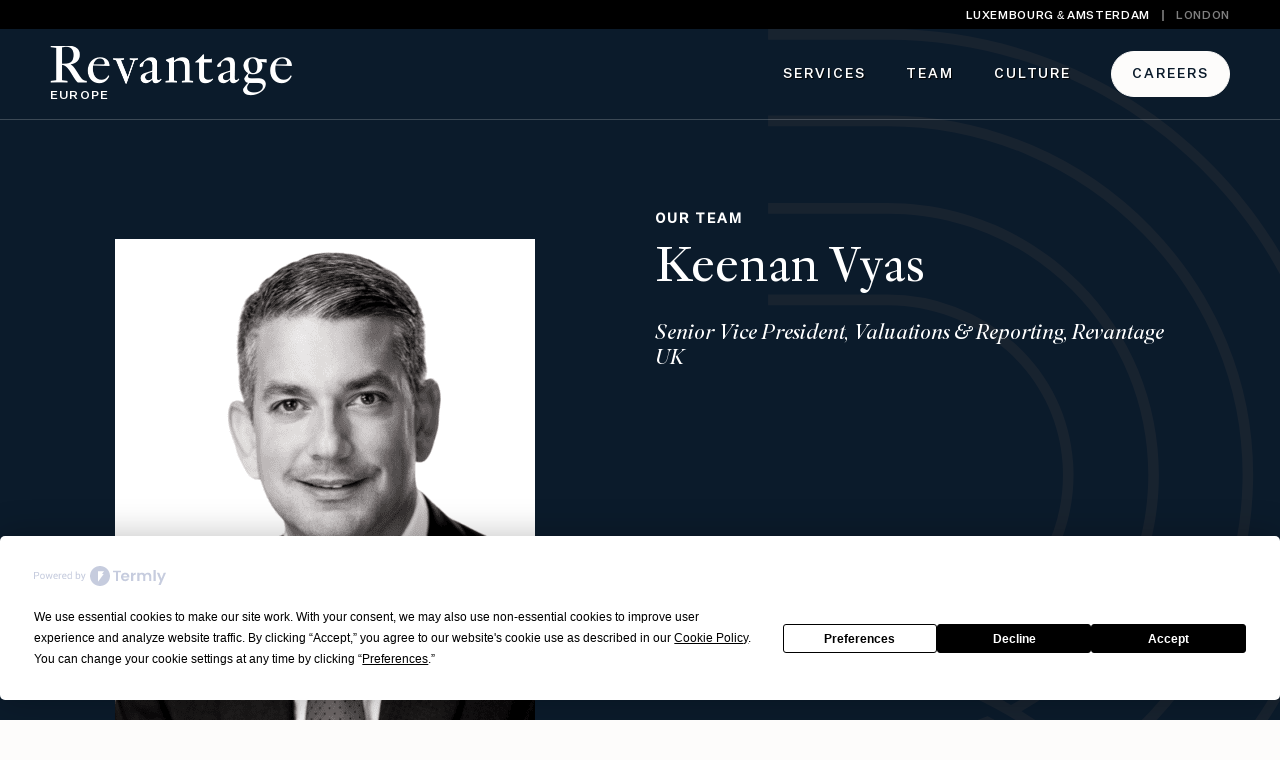

--- FILE ---
content_type: text/html; charset=UTF-8
request_url: https://www.revantage.com/europe/london/team/keenan-vy/
body_size: 9414
content:
<!doctype html>
<html lang="en-US">
<head>
	<meta charset="UTF-8">
	<meta name="viewport" content="width=device-width, initial-scale=1.0, maximum-scale=1.0, user-scalable=no" />
	<link rel="profile" href="https://gmpg.org/xfn/11">
	<script>function detectIE(){var e=window.navigator.userAgent,n=e.indexOf("MSIE ");if(n>0)return parseInt(e.substring(n+5,e.indexOf(".",n)),10);var r=e.indexOf("Trident/");if(r>0){var i=e.indexOf("rv:");return parseInt(e.substring(i+3,e.indexOf(".",i)),10)}var t=e.indexOf("Edge/");return t>0?parseInt(e.substring(t+5,e.indexOf(".",t)),10):!1}var version=detectIE();version&&(version>=12?document.documentElement.className+="edge edge-"+version:document.documentElement.className+="ie ie-"+version);</script>
	<meta name='robots' content='index, follow, max-image-preview:large, max-snippet:-1, max-video-preview:-1' />
	<style>img:is([sizes="auto" i], [sizes^="auto," i]) { contain-intrinsic-size: 3000px 1500px }</style>
	
	<!-- This site is optimized with the Yoast SEO plugin v25.6 - https://yoast.com/wordpress/plugins/seo/ -->
	<title>Keenan Vyas | Revantage</title>
	<meta name="description" content="Keenan Vyas leads the Valuations and Portfolio Reporting team for Revantage Europe.  In this role, he has developed and runs a team that supports Blackstone’s valuation and reporting processes." />
	<link rel="canonical" href="https://www.revantage.com/europe/london/team/keenan-vy/" />
	<meta property="og:locale" content="en_US" />
	<meta property="og:type" content="article" />
	<meta property="og:title" content="Keenan Vyas | Revantage" />
	<meta property="og:description" content="Keenan Vyas leads the Valuations and Portfolio Reporting team for Revantage Europe.  In this role, he has developed and runs a team that supports Blackstone’s valuation and reporting processes." />
	<meta property="og:url" content="https://www.revantage.com/europe/london/team/keenan-vy/" />
	<meta property="og:site_name" content="Revantage" />
	<meta property="article:publisher" content="https://www.facebook.com/RevantageNA/" />
	<meta property="article:modified_time" content="2024-06-21T14:47:34+00:00" />
	<meta name="twitter:card" content="summary_large_image" />
	<meta name="twitter:site" content="@Revantage_NA" />
	<script type="application/ld+json" class="yoast-schema-graph">{"@context":"https://schema.org","@graph":[{"@type":["WebPage","RealEstateListing"],"@id":"https://www.revantage.com/europe/london/team/keenan-vy/","url":"https://www.revantage.com/europe/london/team/keenan-vy/","name":"Keenan Vyas | Revantage","isPartOf":{"@id":"https://www.revantage.com/#website"},"datePublished":"2023-05-08T17:59:37+00:00","dateModified":"2024-06-21T14:47:34+00:00","description":"Keenan Vyas leads the Valuations and Portfolio Reporting team for Revantage Europe.  In this role, he has developed and runs a team that supports Blackstone’s valuation and reporting processes.","breadcrumb":{"@id":"https://www.revantage.com/europe/london/team/keenan-vy/#breadcrumb"},"inLanguage":"en-US","potentialAction":[{"@type":"ReadAction","target":["https://www.revantage.com/europe/london/team/keenan-vy/"]}]},{"@type":"BreadcrumbList","@id":"https://www.revantage.com/europe/london/team/keenan-vy/#breadcrumb","itemListElement":[{"@type":"ListItem","position":1,"name":"Home","item":"https://www.revantage.com/"},{"@type":"ListItem","position":2,"name":"Europe","item":"https://www.revantage.com/europe/"},{"@type":"ListItem","position":3,"name":"London","item":"https://www.revantage.com/europe/london/"},{"@type":"ListItem","position":4,"name":"Team","item":"https://www.revantage.com/europe/london/team/"},{"@type":"ListItem","position":5,"name":"Keenan Vyas"}]},{"@type":"WebSite","@id":"https://www.revantage.com/#website","url":"https://www.revantage.com/","name":"Revantage","description":"A global corporate services leader proudly serving Blackstone portfolio companies and investments.","publisher":{"@id":"https://www.revantage.com/#organization"},"potentialAction":[{"@type":"SearchAction","target":{"@type":"EntryPoint","urlTemplate":"https://www.revantage.com/?s={search_term_string}"},"query-input":{"@type":"PropertyValueSpecification","valueRequired":true,"valueName":"search_term_string"}}],"inLanguage":"en-US"},{"@type":"Organization","@id":"https://www.revantage.com/#organization","name":"Revantage","url":"https://www.revantage.com/","logo":{"@type":"ImageObject","inLanguage":"en-US","@id":"https://www.revantage.com/#/schema/logo/image/","url":"https://www.revantage.com/wp-content/uploads/2022/07/revantage-logo.png","contentUrl":"https://www.revantage.com/wp-content/uploads/2022/07/revantage-logo.png","width":483,"height":100,"caption":"Revantage"},"image":{"@id":"https://www.revantage.com/#/schema/logo/image/"},"sameAs":["https://www.facebook.com/RevantageNA/","https://x.com/Revantage_NA","https://www.instagram.com/revantage_na","https://www.linkedin.com/company/revantage"]}]}</script>
	<!-- / Yoast SEO plugin. -->


<link rel='dns-prefetch' href='//maps.google.com' />
<link rel='dns-prefetch' href='//cdn.jsdelivr.net' />
<link rel="alternate" type="application/rss+xml" title="Revantage &raquo; Feed" href="https://www.revantage.com/feed/" />
<link rel="alternate" type="application/rss+xml" title="Revantage &raquo; Comments Feed" href="https://www.revantage.com/comments/feed/" />
		<style>
			.lazyload,
			.lazyloading {
				max-width: 100%;
			}
		</style>
		<link rel='stylesheet' id='menu-icons-extra-css' href='https://www.revantage.com/wp-content/plugins/menu-icons/css/extra.min.css?ver=0.13.20' media='all' />
<link rel='stylesheet' id='wp-block-library-css' href='https://www.revantage.com/wp-includes/css/dist/block-library/style.min.css?ver=6.8.3' media='all' />
<style id='classic-theme-styles-inline-css'>
/*! This file is auto-generated */
.wp-block-button__link{color:#fff;background-color:#32373c;border-radius:9999px;box-shadow:none;text-decoration:none;padding:calc(.667em + 2px) calc(1.333em + 2px);font-size:1.125em}.wp-block-file__button{background:#32373c;color:#fff;text-decoration:none}
</style>
<style id='safe-svg-svg-icon-style-inline-css'>
.safe-svg-cover{text-align:center}.safe-svg-cover .safe-svg-inside{display:inline-block;max-width:100%}.safe-svg-cover svg{fill:currentColor;height:100%;max-height:100%;max-width:100%;width:100%}

</style>
<style id='global-styles-inline-css'>
:root{--wp--preset--aspect-ratio--square: 1;--wp--preset--aspect-ratio--4-3: 4/3;--wp--preset--aspect-ratio--3-4: 3/4;--wp--preset--aspect-ratio--3-2: 3/2;--wp--preset--aspect-ratio--2-3: 2/3;--wp--preset--aspect-ratio--16-9: 16/9;--wp--preset--aspect-ratio--9-16: 9/16;--wp--preset--color--black: #000000;--wp--preset--color--cyan-bluish-gray: #abb8c3;--wp--preset--color--white: #ffffff;--wp--preset--color--pale-pink: #f78da7;--wp--preset--color--vivid-red: #cf2e2e;--wp--preset--color--luminous-vivid-orange: #ff6900;--wp--preset--color--luminous-vivid-amber: #fcb900;--wp--preset--color--light-green-cyan: #7bdcb5;--wp--preset--color--vivid-green-cyan: #00d084;--wp--preset--color--pale-cyan-blue: #8ed1fc;--wp--preset--color--vivid-cyan-blue: #0693e3;--wp--preset--color--vivid-purple: #9b51e0;--wp--preset--gradient--vivid-cyan-blue-to-vivid-purple: linear-gradient(135deg,rgba(6,147,227,1) 0%,rgb(155,81,224) 100%);--wp--preset--gradient--light-green-cyan-to-vivid-green-cyan: linear-gradient(135deg,rgb(122,220,180) 0%,rgb(0,208,130) 100%);--wp--preset--gradient--luminous-vivid-amber-to-luminous-vivid-orange: linear-gradient(135deg,rgba(252,185,0,1) 0%,rgba(255,105,0,1) 100%);--wp--preset--gradient--luminous-vivid-orange-to-vivid-red: linear-gradient(135deg,rgba(255,105,0,1) 0%,rgb(207,46,46) 100%);--wp--preset--gradient--very-light-gray-to-cyan-bluish-gray: linear-gradient(135deg,rgb(238,238,238) 0%,rgb(169,184,195) 100%);--wp--preset--gradient--cool-to-warm-spectrum: linear-gradient(135deg,rgb(74,234,220) 0%,rgb(151,120,209) 20%,rgb(207,42,186) 40%,rgb(238,44,130) 60%,rgb(251,105,98) 80%,rgb(254,248,76) 100%);--wp--preset--gradient--blush-light-purple: linear-gradient(135deg,rgb(255,206,236) 0%,rgb(152,150,240) 100%);--wp--preset--gradient--blush-bordeaux: linear-gradient(135deg,rgb(254,205,165) 0%,rgb(254,45,45) 50%,rgb(107,0,62) 100%);--wp--preset--gradient--luminous-dusk: linear-gradient(135deg,rgb(255,203,112) 0%,rgb(199,81,192) 50%,rgb(65,88,208) 100%);--wp--preset--gradient--pale-ocean: linear-gradient(135deg,rgb(255,245,203) 0%,rgb(182,227,212) 50%,rgb(51,167,181) 100%);--wp--preset--gradient--electric-grass: linear-gradient(135deg,rgb(202,248,128) 0%,rgb(113,206,126) 100%);--wp--preset--gradient--midnight: linear-gradient(135deg,rgb(2,3,129) 0%,rgb(40,116,252) 100%);--wp--preset--font-size--small: 13px;--wp--preset--font-size--medium: 20px;--wp--preset--font-size--large: 36px;--wp--preset--font-size--x-large: 42px;--wp--preset--spacing--20: 0.44rem;--wp--preset--spacing--30: 0.67rem;--wp--preset--spacing--40: 1rem;--wp--preset--spacing--50: 1.5rem;--wp--preset--spacing--60: 2.25rem;--wp--preset--spacing--70: 3.38rem;--wp--preset--spacing--80: 5.06rem;--wp--preset--shadow--natural: 6px 6px 9px rgba(0, 0, 0, 0.2);--wp--preset--shadow--deep: 12px 12px 50px rgba(0, 0, 0, 0.4);--wp--preset--shadow--sharp: 6px 6px 0px rgba(0, 0, 0, 0.2);--wp--preset--shadow--outlined: 6px 6px 0px -3px rgba(255, 255, 255, 1), 6px 6px rgba(0, 0, 0, 1);--wp--preset--shadow--crisp: 6px 6px 0px rgba(0, 0, 0, 1);}:where(.is-layout-flex){gap: 0.5em;}:where(.is-layout-grid){gap: 0.5em;}body .is-layout-flex{display: flex;}.is-layout-flex{flex-wrap: wrap;align-items: center;}.is-layout-flex > :is(*, div){margin: 0;}body .is-layout-grid{display: grid;}.is-layout-grid > :is(*, div){margin: 0;}:where(.wp-block-columns.is-layout-flex){gap: 2em;}:where(.wp-block-columns.is-layout-grid){gap: 2em;}:where(.wp-block-post-template.is-layout-flex){gap: 1.25em;}:where(.wp-block-post-template.is-layout-grid){gap: 1.25em;}.has-black-color{color: var(--wp--preset--color--black) !important;}.has-cyan-bluish-gray-color{color: var(--wp--preset--color--cyan-bluish-gray) !important;}.has-white-color{color: var(--wp--preset--color--white) !important;}.has-pale-pink-color{color: var(--wp--preset--color--pale-pink) !important;}.has-vivid-red-color{color: var(--wp--preset--color--vivid-red) !important;}.has-luminous-vivid-orange-color{color: var(--wp--preset--color--luminous-vivid-orange) !important;}.has-luminous-vivid-amber-color{color: var(--wp--preset--color--luminous-vivid-amber) !important;}.has-light-green-cyan-color{color: var(--wp--preset--color--light-green-cyan) !important;}.has-vivid-green-cyan-color{color: var(--wp--preset--color--vivid-green-cyan) !important;}.has-pale-cyan-blue-color{color: var(--wp--preset--color--pale-cyan-blue) !important;}.has-vivid-cyan-blue-color{color: var(--wp--preset--color--vivid-cyan-blue) !important;}.has-vivid-purple-color{color: var(--wp--preset--color--vivid-purple) !important;}.has-black-background-color{background-color: var(--wp--preset--color--black) !important;}.has-cyan-bluish-gray-background-color{background-color: var(--wp--preset--color--cyan-bluish-gray) !important;}.has-white-background-color{background-color: var(--wp--preset--color--white) !important;}.has-pale-pink-background-color{background-color: var(--wp--preset--color--pale-pink) !important;}.has-vivid-red-background-color{background-color: var(--wp--preset--color--vivid-red) !important;}.has-luminous-vivid-orange-background-color{background-color: var(--wp--preset--color--luminous-vivid-orange) !important;}.has-luminous-vivid-amber-background-color{background-color: var(--wp--preset--color--luminous-vivid-amber) !important;}.has-light-green-cyan-background-color{background-color: var(--wp--preset--color--light-green-cyan) !important;}.has-vivid-green-cyan-background-color{background-color: var(--wp--preset--color--vivid-green-cyan) !important;}.has-pale-cyan-blue-background-color{background-color: var(--wp--preset--color--pale-cyan-blue) !important;}.has-vivid-cyan-blue-background-color{background-color: var(--wp--preset--color--vivid-cyan-blue) !important;}.has-vivid-purple-background-color{background-color: var(--wp--preset--color--vivid-purple) !important;}.has-black-border-color{border-color: var(--wp--preset--color--black) !important;}.has-cyan-bluish-gray-border-color{border-color: var(--wp--preset--color--cyan-bluish-gray) !important;}.has-white-border-color{border-color: var(--wp--preset--color--white) !important;}.has-pale-pink-border-color{border-color: var(--wp--preset--color--pale-pink) !important;}.has-vivid-red-border-color{border-color: var(--wp--preset--color--vivid-red) !important;}.has-luminous-vivid-orange-border-color{border-color: var(--wp--preset--color--luminous-vivid-orange) !important;}.has-luminous-vivid-amber-border-color{border-color: var(--wp--preset--color--luminous-vivid-amber) !important;}.has-light-green-cyan-border-color{border-color: var(--wp--preset--color--light-green-cyan) !important;}.has-vivid-green-cyan-border-color{border-color: var(--wp--preset--color--vivid-green-cyan) !important;}.has-pale-cyan-blue-border-color{border-color: var(--wp--preset--color--pale-cyan-blue) !important;}.has-vivid-cyan-blue-border-color{border-color: var(--wp--preset--color--vivid-cyan-blue) !important;}.has-vivid-purple-border-color{border-color: var(--wp--preset--color--vivid-purple) !important;}.has-vivid-cyan-blue-to-vivid-purple-gradient-background{background: var(--wp--preset--gradient--vivid-cyan-blue-to-vivid-purple) !important;}.has-light-green-cyan-to-vivid-green-cyan-gradient-background{background: var(--wp--preset--gradient--light-green-cyan-to-vivid-green-cyan) !important;}.has-luminous-vivid-amber-to-luminous-vivid-orange-gradient-background{background: var(--wp--preset--gradient--luminous-vivid-amber-to-luminous-vivid-orange) !important;}.has-luminous-vivid-orange-to-vivid-red-gradient-background{background: var(--wp--preset--gradient--luminous-vivid-orange-to-vivid-red) !important;}.has-very-light-gray-to-cyan-bluish-gray-gradient-background{background: var(--wp--preset--gradient--very-light-gray-to-cyan-bluish-gray) !important;}.has-cool-to-warm-spectrum-gradient-background{background: var(--wp--preset--gradient--cool-to-warm-spectrum) !important;}.has-blush-light-purple-gradient-background{background: var(--wp--preset--gradient--blush-light-purple) !important;}.has-blush-bordeaux-gradient-background{background: var(--wp--preset--gradient--blush-bordeaux) !important;}.has-luminous-dusk-gradient-background{background: var(--wp--preset--gradient--luminous-dusk) !important;}.has-pale-ocean-gradient-background{background: var(--wp--preset--gradient--pale-ocean) !important;}.has-electric-grass-gradient-background{background: var(--wp--preset--gradient--electric-grass) !important;}.has-midnight-gradient-background{background: var(--wp--preset--gradient--midnight) !important;}.has-small-font-size{font-size: var(--wp--preset--font-size--small) !important;}.has-medium-font-size{font-size: var(--wp--preset--font-size--medium) !important;}.has-large-font-size{font-size: var(--wp--preset--font-size--large) !important;}.has-x-large-font-size{font-size: var(--wp--preset--font-size--x-large) !important;}
:where(.wp-block-post-template.is-layout-flex){gap: 1.25em;}:where(.wp-block-post-template.is-layout-grid){gap: 1.25em;}
:where(.wp-block-columns.is-layout-flex){gap: 2em;}:where(.wp-block-columns.is-layout-grid){gap: 2em;}
:root :where(.wp-block-pullquote){font-size: 1.5em;line-height: 1.6;}
</style>
<link rel='stylesheet' id='contact-form-7-css' href='https://www.revantage.com/wp-content/plugins/contact-form-7/includes/css/styles.css?ver=6.1.4' media='all' />
<link rel='stylesheet' id='wpgmp-frontend-css' href='https://www.revantage.com/wp-content/plugins/wp-google-map-plugin/assets/css/wpgmp_all_frontend.css?ver=4.9.1' media='all' />
<link rel='stylesheet' id='megamenu-css' href='https://www.revantage.com/wp-content/uploads/maxmegamenu/style.css?ver=a92694' media='all' />
<link rel='stylesheet' id='dashicons-css' href='https://www.revantage.com/wp-includes/css/dashicons.min.css?ver=6.8.3' media='all' />
<link rel='stylesheet' id='revantage-style-css' href='https://www.revantage.com/wp-content/themes/revantage/style.css?ver=1.0.29' media='all' />
<link rel='stylesheet' id='slick-css' href='//cdn.jsdelivr.net/npm/slick-carousel@1.8.1/slick/slick.css?ver=1.8.1' media='all' />
<link rel='stylesheet' id='slick-theme-css' href='//cdn.jsdelivr.net/npm/slick-carousel@1.8.1/slick/slick-theme.css?ver=1.8.1' media='all' />
<link rel='stylesheet' id='custom-css' href='https://www.revantage.com/wp-content/themes/revantage/css/styles.css?ver=1.0.29' media='all' />
<!--n2css--><!--n2js--><script src="https://www.revantage.com/wp-includes/js/jquery/jquery.min.js?ver=3.7.1" id="jquery-core-js"></script>
<script src="https://www.revantage.com/wp-includes/js/jquery/jquery-migrate.min.js?ver=3.4.1" id="jquery-migrate-js"></script>
<link rel="https://api.w.org/" href="https://www.revantage.com/wp-json/" /><link rel="alternate" title="JSON" type="application/json" href="https://www.revantage.com/wp-json/wp/v2/pages/4522" /><link rel="EditURI" type="application/rsd+xml" title="RSD" href="https://www.revantage.com/xmlrpc.php?rsd" />
<link rel='shortlink' href='https://www.revantage.com/?p=4522' />
<link rel="alternate" title="oEmbed (JSON)" type="application/json+oembed" href="https://www.revantage.com/wp-json/oembed/1.0/embed?url=https%3A%2F%2Fwww.revantage.com%2Feurope%2Flondon%2Fteam%2Fkeenan-vy%2F" />
<link rel="alternate" title="oEmbed (XML)" type="text/xml+oembed" href="https://www.revantage.com/wp-json/oembed/1.0/embed?url=https%3A%2F%2Fwww.revantage.com%2Feurope%2Flondon%2Fteam%2Fkeenan-vy%2F&#038;format=xml" />

<!-- Google tag (gtag.js) -->
<script async src="https://www.googletagmanager.com/gtag/js?id=G-B4J95YWV72"></script>
<script>
  window.dataLayer = window.dataLayer || [];
  function gtag(){dataLayer.push(arguments);}
  gtag('js', new Date());

  gtag('config', 'G-B4J95YWV72');
</script>
		<script>
			document.documentElement.className = document.documentElement.className.replace('no-js', 'js');
		</script>
				<style>
			.no-js img.lazyload {
				display: none;
			}

			figure.wp-block-image img.lazyloading {
				min-width: 150px;
			}

			.lazyload,
			.lazyloading {
				--smush-placeholder-width: 100px;
				--smush-placeholder-aspect-ratio: 1/1;
				width: var(--smush-image-width, var(--smush-placeholder-width)) !important;
				aspect-ratio: var(--smush-image-aspect-ratio, var(--smush-placeholder-aspect-ratio)) !important;
			}

						.lazyload, .lazyloading {
				opacity: 0;
			}

			.lazyloaded {
				opacity: 1;
				transition: opacity 400ms;
				transition-delay: 0ms;
			}

					</style>
				<style id="wp-custom-css">
			
@media (max-width: 480px) {
	body {
		font-size:15px!important;
	}
}

table, th, td {
  border: 1px solid black;
  border-collapse: collapse;
} 
td {
	padding: 10px!important;
}

.page-id-4599 .section-team .item-more.link{
	display: none;
	pointer-events: none;
}

@media (min-width: 1200px) {
    .site-footer .footer-end .nav {
        max-width: 612px;
    }
}

.n2-ss-slider .n2-ss-layer-with-background{
	background-size: contain
}

.bg-white{
	background-color: white!important;
}

.section-axat-contacts .career-group summary {
	width: 100%;
  display: flex;
  align-items: center;
  cursor: pointer;
	justify-content: space-between;
	font-weight: 500;
  font-style: normal;
  font-size: 22px;
}

.section-axat-contacts .dropdown-icon {
  margin-left: 8px;
  transition: transform 0.3s ease;
}

.section-axat-contacts .career-group[open] .dropdown-icon {
  transform: rotate(180deg);
}

.section-axat-contacts .career-groups .career-group-content {
    margin-left: 16px;
    padding: 21px 0 8px 8px;
    border-top: 1px solid rgba(11, 27, 43, 0.3);
}
.section-axat-contacts .career-groups details {
    border-bottom: 1px solid rgba(11, 27, 43, 0.3);border-top: 0;
    padding: 2px 11px;
}
.section-axat-contacts .career-groups summary:focus {
    outline: azure !important;
}		</style>
		<style type="text/css">/** Mega Menu CSS: fs **/</style>
</head>
<link href="https://cdnjs.cloudflare.com/ajax/libs/font-awesome/5.15.4/css/all.min.css" rel="stylesheet">

<body class="wp-singular page-template-default page page-id-4522 page-child parent-pageid-4295 wp-custom-logo wp-theme-revantage mega-menu-menu-americas mega-menu-menu-europe mega-menu-menu-asia mega-menu-menu-anz page-set-2 page-regional">
<div id="page" class="site">
	<a class="skip-link screen-reader-text" href="#primary">Skip to content</a>
	
		
	<!-- HEADER -->
	<header id="masthead" class="site-header">
				
			<!-- Header top -->
			<div class="header-top">
				<div class="container">
				
					<!-- widgets -->
					<div id="block-7" class="widget_block"></div>					
					
											
						<!-- global europe navigation -->
						<ul id="menu-global-europe" class="nav nav-global nav-global-europe"><li id="menu-item-4340" class="menu-item menu-item-type-post_type menu-item-object-page menu-item-4340"><a href="https://www.revantage.com/europe/luxembourg-amsterdam/">Luxembourg &#038; Amsterdam</a></li>
<li id="menu-item-4339" class="menu-item menu-item-type-post_type menu-item-object-page current-page-ancestor menu-item-4339"><a href="https://www.revantage.com/europe/london/">London</a></li>
</ul>					
										
				</div>
			</div>
				
		<nav id="site-navigation" class="navbar navbar-regional">
			<div class="container">
				
				<!-- logo -->
				<div class="header-logo">
					<a href="https://www.revantage.com/" class="custom-logo-link" rel="home"><img width="483" height="100" src="https://www.revantage.com/wp-content/uploads/2022/07/revantage-logo.png" class="custom-logo" alt="Revantage logo" decoding="async" srcset="https://www.revantage.com/wp-content/uploads/2022/07/revantage-logo.png 483w, https://www.revantage.com/wp-content/uploads/2022/07/revantage-logo-300x62.png 300w, https://www.revantage.com/wp-content/uploads/2022/07/revantage-logo-420x87.png 420w, https://www.revantage.com/wp-content/uploads/2022/07/revantage-logo-348x72.png 348w" sizes="(max-width: 483px) 100vw, 483px" loading="lazy" /></a><span class="header-logo-addition">Europe</span>				</div>
				
								
				<!-- navigation -->
									<div class="nav-wrapper nav-wrapper-europe-london">
													<button type="button" class="navbar-toggler navbar-hide" title="Hide navigation">
								<svg width="22" height="21" xmlns="http://www.w3.org/2000/svg"><g stroke="#8E6A5B" stroke-width="3" fill="none" fill-rule="evenodd" stroke-linecap="round"><path d="M2.161 1.661 19.84 19.34M19.839 1.661 2.16 19.34"/></g></svg>
								<span class="screen-reader-text">Hide navigation</span>
							</button>
													
						<ul id="menu-london" class="nav nav-europe-london"><li id="menu-item-4314" class="menu-item menu-item-type-custom menu-item-object-custom menu-item-4314"><a href="https://www.revantage.com/europe/london/services/">Services</a></li>
<li id="menu-item-4315" class="menu-item menu-item-type-custom menu-item-object-custom menu-item-4315"><a href="https://www.revantage.com/europe/london/team/">Team</a></li>
<li id="menu-item-4316" class="menu-item menu-item-type-custom menu-item-object-custom menu-item-4316"><a href="https://www.revantage.com/europe/london/culture/">Culture</a></li>
<li id="menu-item-4317" class="is_button menu-item menu-item-type-custom menu-item-object-custom menu-item-4317"><a href="https://www.revantage.com/europe/london/careers/">Careers</a></li>
</ul>					</div>
											<button type="button" class="navbar-toggler navbar-show" title="Show navigation">
							<svg width="28" height="19" xmlns="http://www.w3.org/2000/svg"><g stroke="#FFF" stroke-width="3" fill="none" fill-rule="evenodd" stroke-linecap="round"><path d="M1.5 2h25M1.5 9.5h25M1.5 17.5h25"/></g></svg>
							<span class="screen-reader-text">Show navigation</span>
						</button>
						<div class="navbar-fade"></div>
													
			</div>
		</nav>
		
		<!-- Branding -->
		<div class="site-branding d-none">
							<p class="site-title"><a href="https://www.revantage.com/" rel="home">Revantage</a></p>
							<p class="site-description">A global corporate services leader proudly serving Blackstone portfolio companies and investments.</p>
					</div>
	</header>
	
	
	<!-- CONTENT -->
	<div id="content" class="site-content">	
	<main id="main" class="site-main">
			
		
			<!-- COLUMNS SECTION -->
			<section id="section-columns-4522_1" class="section section-columns section--fixed section--lg bg-set section-has-bg">
																	<div class="section-bg" style="display: block;     top: -28px;     left: 60%;     width: 50%;" role="presentation" aria-hidden="true">
						<img src="https://www.revantage.com/wp-content/themes/revantage/img/icons/ic-r-brown.svg" width="161" height="301" alt="" loading="lazy">
					</div>
								
				<div class="container">
											<div class="row">
															<div class="col col-12 col-md-6">
									
																		
																		
																			<div class="section-image-wrap">
											<picture>
																									<source media="(max-width: 575px) and (orientation: portrait)" class="hero-img-src" srcset="https://www.revantage.com/wp-content/uploads/2023/04/Keenan-Vyas-Website-BW-Headshot-420x520.png, https://www.revantage.com/wp-content/uploads/2023/04/Keenan-Vyas-Website-BW-Headshot.png 2x">
													<source media="(max-width: 575px) and (orientation: landscape)" class="hero-img-src" srcset="https://www.revantage.com/wp-content/uploads/2023/04/Keenan-Vyas-Website-BW-Headshot-420x520.png, https://www.revantage.com/wp-content/uploads/2023/04/Keenan-Vyas-Website-BW-Headshot.png 2x">
													<source media="(min-width: 576px) and (max-width: 1023px)" class="hero-img-src" srcset="https://www.revantage.com/wp-content/uploads/2023/04/Keenan-Vyas-Website-BW-Headshot-420x520.png, https://www.revantage.com/wp-content/uploads/2023/04/Keenan-Vyas-Website-BW-Headshot.png 2x">
													<source media="(min-width: 1024px) and (max-width: 1919px)" class="hero-img-src" srcset="https://www.revantage.com/wp-content/uploads/2023/04/Keenan-Vyas-Website-BW-Headshot-420x520.png, https://www.revantage.com/wp-content/uploads/2023/04/Keenan-Vyas-Website-BW-Headshot.png 2x">
													<source media="(min-width: 1920px)" class="hero-img-src" srcset="https://www.revantage.com/wp-content/uploads/2023/04/Keenan-Vyas-Website-BW-Headshot-420x520.png">
													<img src="https://www.revantage.com/wp-content/uploads/2023/04/Keenan-Vyas-Website-BW-Headshot-420x520.png" width="420" height="520" class="section-image" srcset="https://www.revantage.com/wp-content/uploads/2023/04/Keenan-Vyas-Website-BW-Headshot-420x520.png, https://www.revantage.com/wp-content/uploads/2023/04/Keenan-Vyas-Website-BW-Headshot.png 2x" title="" alt="" loading="lazy">
											</picture>
										</div>
																		
																		
								</div>
															<div class="col col-12 col-md-6">
									
																			<header class="section-header">
																							<div class="section-sup-title h6">Our Team</div>
																																		<h2 class="section-title">Keenan Vyas</h2>
																					</header>
																		
																			<div class="section-content"><h4 class="item-position">Senior Vice President, Valuations &amp; Reporting, Revantage UK</h4>
</div>
																		
																		
																		
								</div>
													</div>
					 					
														</div>
				
							</section>
			
		
					
			
			<!-- CONTENT SECTION -->
			<section id="custom-content-4522_2" class="section section-cuscon ">
												
				<div class="container">
										
											<div class="section-content">
							<div class="content-wrap">
								<p>Keenan Vyas leads the Valuations and Portfolio Reporting team for Revantage Europe.  In this role, he has developed and runs a team that supports Blackstone’s valuation and reporting processes, working closely alongside the asset management, finance, portfolio management and acquisitions teams.</p>
<p>He has approximately 20 years of valuation experience, most recently being responsible for building out and leading the real estate advisory practice for Duff &amp; Phelps UK business where he focused on portfolio valuation and transaction opinions for alternative investment clients.</p>
<p>Keenan holds an undergraduate degree from the University of California, Davis and is a member of a number of international real estate related organizations.</p>
							</div>
						</div>
									</div>
			</section>
			
		
		
	</main>
	
	</div>
	
	
		
	
	<!-- FOOTER -->
	<footer id="colophon" class="site-footer site-footer-europe-london has-links">
					<div class="footer-learn-more">
				<div class="footer-bg" role="presentation" aria-hidden="true">
					<img src="https://www.revantage.com/wp-content/themes/revantage/img/icons/ic-r-white.svg" width="161" height="301" alt="" loading="lazy">
				</div>
				
				<div class="container">
					<h2 class="h6">Learn more about</h2>
					
					<div class="items">
														<div class="item">
									<a href="https://www.revantage.com/europe/london/team/" class="h1">Our<br>Team</a>
								</div>
															<div class="item">
									<a href="https://www.revantage.com/europe/london/careers/" class="h1">Our<br>Careers</a>
								</div>
												</div>
				</div>
			</div>
				
		<div class="container container-lg">
			<div class="footer-wrap">
			
				<div id="block-8" class="footer-block footer-start widget_block widget_media_image">
<figure class="wp-block-image size-full"><img loading="lazy" decoding="async" width="792" height="310" src="https://www.revantage.com/wp-content/uploads/2024/06/BX_BORDER_RGB_72.png" alt="" class="wp-image-13908" srcset="https://www.revantage.com/wp-content/uploads/2024/06/BX_BORDER_RGB_72.png 792w, https://www.revantage.com/wp-content/uploads/2024/06/BX_BORDER_RGB_72-300x117.png 300w, https://www.revantage.com/wp-content/uploads/2024/06/BX_BORDER_RGB_72-768x301.png 768w, https://www.revantage.com/wp-content/uploads/2024/06/BX_BORDER_RGB_72-420x164.png 420w, https://www.revantage.com/wp-content/uploads/2024/06/BX_BORDER_RGB_72-184x72.png 184w" sizes="auto, (max-width: 792px) 100vw, 792px" /></figure>
</div>				
				<div class="footer-block footer-end">
					<div class="menu-footer-london-container"><ul id="menu-footer-london" class="nav nav-footer"><li id="menu-item-18497" class="menu-item menu-item-type-post_type menu-item-object-page menu-item-18497"><a href="https://www.revantage.com/contact/">Contact</a></li>
<li id="menu-item-4477" class="menu-item menu-item-type-custom menu-item-object-custom menu-item-4477"><a href="https://www.revantage.com/europe/london/privacy-policy/">Privacy Policy</a></li>
<li id="menu-item-14437" class="menu-item menu-item-type-post_type menu-item-object-page menu-item-14437"><a href="https://www.revantage.com/europe/london/uk-modern-slavery-act-transparency-statement/">Modern Slavery Act Transparency Statement</a></li>
<li id="menu-item-4381" class="menu-item menu-item-type-custom menu-item-object-custom menu-item-4381"><a href="#">Do Not Sell My Info</a></li>
<li id="menu-item-4382" class="menu-item menu-item-type-post_type menu-item-object-page menu-item-4382"><a href="https://www.revantage.com/terms-conditions/">Terms &#038; Conditions</a></li>
</ul></div><div class="menu-social-london-container"><ul id="menu-social-london" class="nav nav-social"><li id="menu-item-4364" class="menu-item menu-item-type-custom menu-item-object-custom menu-item-4364"><a target="_blank" href="https://www.linkedin.com/company/revantage-uk/"><img width="32" height="32" src="https://www.revantage.com/wp-content/uploads/2022/08/in.svg" class="_mi _image" alt="LinkedIn" aria-hidden="true" decoding="async" loading="lazy" /><span class="visuallyhidden">LinkedIn</span></a></li>
<li id="menu-item-4365" class="menu-item menu-item-type-custom menu-item-object-custom menu-item-4365"><a target="_blank" href="https://www.instagram.com/revantageuk/"><img width="32" height="32" src="https://www.revantage.com/wp-content/uploads/2022/08/instagram.svg" class="_mi _image" alt="Instagram" aria-hidden="true" decoding="async" loading="lazy" /><span class="visuallyhidden">Instagram</span></a></li>
<li id="menu-item-4366" class="menu-item menu-item-type-custom menu-item-object-custom menu-item-4366"><a target="_blank" href="https://www.youtube.com/channel/UCu315T7OGqmaMsRIdyqRQbQ"><img width="209" height="209" src="https://www.revantage.com/wp-content/uploads/2023/02/ic-youtube.svg" class="_mi _image" alt="" aria-hidden="true" decoding="async" loading="lazy" /><span class="visuallyhidden">YouTube</span></a></li>
</ul></div>				</div>
				
				<div class="footer-block footer-center">
										<div class="footer-copyrights">
						&copy; 2026 REVANTAGE CORPORATE SERVICES. ALL RIGHTS RESERVED.					</div>
				</div>
			</div>
			
			<div class="footer-bottom text-center text-lg-start">
							</div>
			
		</div>
	</footer>
	
</div>

<script type="speculationrules">
{"prefetch":[{"source":"document","where":{"and":[{"href_matches":"\/*"},{"not":{"href_matches":["\/wp-*.php","\/wp-admin\/*","\/wp-content\/uploads\/*","\/wp-content\/*","\/wp-content\/plugins\/*","\/wp-content\/themes\/revantage\/*","\/*\\?(.+)"]}},{"not":{"selector_matches":"a[rel~=\"nofollow\"]"}},{"not":{"selector_matches":".no-prefetch, .no-prefetch a"}}]},"eagerness":"conservative"}]}
</script>
<script src="https://www.revantage.com/wp-includes/js/dist/hooks.min.js?ver=4d63a3d491d11ffd8ac6" id="wp-hooks-js"></script>
<script src="https://www.revantage.com/wp-includes/js/dist/i18n.min.js?ver=5e580eb46a90c2b997e6" id="wp-i18n-js"></script>
<script id="wp-i18n-js-after">
wp.i18n.setLocaleData( { 'text direction\u0004ltr': [ 'ltr' ] } );
</script>
<script src="https://www.revantage.com/wp-content/plugins/contact-form-7/includes/swv/js/index.js?ver=6.1.4" id="swv-js"></script>
<script id="contact-form-7-js-before">
var wpcf7 = {
    "api": {
        "root": "https:\/\/www.revantage.com\/wp-json\/",
        "namespace": "contact-form-7\/v1"
    },
    "cached": 1
};
</script>
<script src="https://www.revantage.com/wp-content/plugins/contact-form-7/includes/js/index.js?ver=6.1.4" id="contact-form-7-js"></script>
<script src="https://www.revantage.com/wp-includes/js/imagesloaded.min.js?ver=5.0.0" id="imagesloaded-js"></script>
<script src="https://www.revantage.com/wp-includes/js/masonry.min.js?ver=4.2.2" id="masonry-js"></script>
<script src="https://www.revantage.com/wp-includes/js/jquery/jquery.masonry.min.js?ver=3.1.2b" id="jquery-masonry-js"></script>
<script id="wpgmp-google-map-main-js-extra">
var wpgmp_local = {"language":"en","apiKey":"","urlforajax":"https:\/\/www.revantage.com\/wp-admin\/admin-ajax.php","nonce":"076bcd3bfd","wpgmp_country_specific":"","wpgmp_countries":"","wpgmp_assets":"https:\/\/www.revantage.com\/wp-content\/plugins\/wp-google-map-plugin\/assets\/js\/","days_to_remember":"","wpgmp_mapbox_key":"","map_provider":"google","route_provider":"openstreet","tiles_provider":"openstreet","use_advanced_marker":"","set_timeout":"100","debug_mode":"","select_radius":"Select Radius","search_placeholder":"Enter address or latitude or longitude or title or city or state or country or postal code here...","select":"Select","select_all":"Select All","select_category":"Select Category","all_location":"All","show_locations":"Show Locations","sort_by":"Sort by","wpgmp_not_working":"not working...","place_icon_url":"https:\/\/www.revantage.com\/wp-content\/plugins\/wp-google-map-plugin\/assets\/images\/icons\/","wpgmp_location_no_results":"No results found.","wpgmp_route_not_avilable":"Route is not available for your requested route.","image_path":"https:\/\/www.revantage.com\/wp-content\/plugins\/wp-google-map-plugin\/assets\/images\/","default_marker_icon":"https:\/\/www.revantage.com\/wp-content\/plugins\/wp-google-map-plugin\/assets\/images\/icons\/marker-shape-2.svg","img_grid":"<span class='span_grid'><a class='wpgmp_grid'><i class='wep-icon-grid'><\/i><\/a><\/span>","img_list":"<span class='span_list'><a class='wpgmp_list'><i class='wep-icon-list'><\/i><\/a><\/span>","img_print":"<span class='span_print'><a class='wpgmp_print' data-action='wpgmp-print'><i class='wep-icon-printer'><\/i><\/a><\/span>","hide":"Hide","show":"Show","start_location":"Start Location","start_point":"Start Point","radius":"Radius","end_location":"End Location","take_current_location":"Take Current Location","center_location_message":"Your Location","driving":"Driving","bicycling":"Bicycling","walking":"Walking","transit":"Transit","metric":"Metric","imperial":"Imperial","find_direction":"Find Direction","miles":"Miles","km":"KM","show_amenities":"Show Amenities","find_location":"Find Locations","locate_me":"Locate Me","prev":"Prev","next":"Next","ajax_url":"https:\/\/www.revantage.com\/wp-admin\/admin-ajax.php","no_routes":"No routes have been assigned to this map.","no_categories":"No categories have been assigned to the locations.","mobile_marker_size":[24,24],"desktop_marker_size":[32,32],"retina_marker_size":[64,64]};
</script>
<script src="https://www.revantage.com/wp-content/plugins/wp-google-map-plugin/assets/js/maps.js?ver=4.9.1" id="wpgmp-google-map-main-js"></script>
<script src="https://maps.google.com/maps/api/js?loading=async&amp;libraries=marker%2Cgeometry%2Cplaces%2Cdrawing&amp;callback=wpgmpInitMap&amp;language=en&amp;ver=4.9.1" id="wpgmp-google-api-js"></script>
<script src="https://www.revantage.com/wp-content/plugins/wp-google-map-plugin/assets/js/wpgmp_frontend.js?ver=4.9.1" id="wpgmp-frontend-js"></script>
<script src="//cdn.jsdelivr.net/npm/slick-carousel@1.8.1/slick/slick.min.js?ver=6.8.3" id="slick-js"></script>
<script src="https://www.revantage.com/wp-content/themes/revantage/js/scripts.min.js?ver=1.0.29" id="custom-js"></script>
<script src="https://www.revantage.com/wp-includes/js/hoverIntent.min.js?ver=1.10.2" id="hoverIntent-js"></script>
<script src="https://www.revantage.com/wp-content/plugins/megamenu/js/maxmegamenu.js?ver=3.6.2" id="megamenu-js"></script>

<script>
	setTimeout( function(){
		var s = document.createElement('script');
		s.type = 'text/javascript';
		s.async = true;
		s.src = 'https://app.termly.io/embed.min.js';
		s.id = '9c6e10e2-a934-430c-a841-2a4d9d10d84d';
		s.setAttribute("data-name", "termly-embed-banner");
		var x = document.getElementsByTagName('script')[0];
		x.parentNode.insertBefore(s, x);
	}, 2000 );
</script>

</body>
</html>


--- FILE ---
content_type: text/css
request_url: https://www.revantage.com/wp-content/uploads/maxmegamenu/style.css?ver=a92694
body_size: 17525
content:
/** Wednesday 8th May 2024 10:57:13 UTC (core) **/
/** THIS FILE IS AUTOMATICALLY GENERATED - DO NOT MAKE MANUAL EDITS! **/
/** Custom CSS should be added to Mega Menu > Menu Themes > Custom Styling **/

.mega-menu-last-modified-1715165833 { content: 'Wednesday 8th May 2024 10:57:13 UTC'; }

@charset "UTF-8";
#mega-menu-wrap-menu-americas, #mega-menu-wrap-menu-americas #mega-menu-menu-americas, #mega-menu-wrap-menu-americas #mega-menu-menu-americas ul.mega-sub-menu, #mega-menu-wrap-menu-americas #mega-menu-menu-americas li.mega-menu-item, #mega-menu-wrap-menu-americas #mega-menu-menu-americas li.mega-menu-row, #mega-menu-wrap-menu-americas #mega-menu-menu-americas li.mega-menu-column, #mega-menu-wrap-menu-americas #mega-menu-menu-americas a.mega-menu-link, #mega-menu-wrap-menu-americas #mega-menu-menu-americas span.mega-menu-badge {
  transition: none;
  border-radius: 0;
  box-shadow: none;
  background: none;
  border: 0;
  bottom: auto;
  box-sizing: border-box;
  clip: auto;
  color: #666;
  display: block;
  float: none;
  font-family: inherit;
  font-size: 14px;
  height: auto;
  left: auto;
  line-height: 1;
  list-style-type: none;
  margin: 0;
  min-height: auto;
  max-height: none;
  min-width: auto;
  max-width: none;
  opacity: 1;
  outline: none;
  overflow: visible;
  padding: 0;
  position: relative;
  pointer-events: auto;
  right: auto;
  text-align: left;
  text-decoration: none;
  text-indent: 0;
  text-transform: none;
  transform: none;
  top: auto;
  vertical-align: baseline;
  visibility: inherit;
  width: auto;
  word-wrap: break-word;
  white-space: normal;
}
#mega-menu-wrap-menu-americas:before, #mega-menu-wrap-menu-americas:after, #mega-menu-wrap-menu-americas #mega-menu-menu-americas:before, #mega-menu-wrap-menu-americas #mega-menu-menu-americas:after, #mega-menu-wrap-menu-americas #mega-menu-menu-americas ul.mega-sub-menu:before, #mega-menu-wrap-menu-americas #mega-menu-menu-americas ul.mega-sub-menu:after, #mega-menu-wrap-menu-americas #mega-menu-menu-americas li.mega-menu-item:before, #mega-menu-wrap-menu-americas #mega-menu-menu-americas li.mega-menu-item:after, #mega-menu-wrap-menu-americas #mega-menu-menu-americas li.mega-menu-row:before, #mega-menu-wrap-menu-americas #mega-menu-menu-americas li.mega-menu-row:after, #mega-menu-wrap-menu-americas #mega-menu-menu-americas li.mega-menu-column:before, #mega-menu-wrap-menu-americas #mega-menu-menu-americas li.mega-menu-column:after, #mega-menu-wrap-menu-americas #mega-menu-menu-americas a.mega-menu-link:before, #mega-menu-wrap-menu-americas #mega-menu-menu-americas a.mega-menu-link:after, #mega-menu-wrap-menu-americas #mega-menu-menu-americas span.mega-menu-badge:before, #mega-menu-wrap-menu-americas #mega-menu-menu-americas span.mega-menu-badge:after {
  display: none;
}
#mega-menu-wrap-menu-americas {
  border-radius: 0;
}
@media only screen and (min-width: 993px) {
  #mega-menu-wrap-menu-americas {
    background: rgba(0, 0, 0, 0);
  }
}
#mega-menu-wrap-menu-americas.mega-keyboard-navigation .mega-menu-toggle:focus, #mega-menu-wrap-menu-americas.mega-keyboard-navigation .mega-toggle-block:focus, #mega-menu-wrap-menu-americas.mega-keyboard-navigation .mega-toggle-block a:focus, #mega-menu-wrap-menu-americas.mega-keyboard-navigation .mega-toggle-block .mega-search input[type=text]:focus, #mega-menu-wrap-menu-americas.mega-keyboard-navigation .mega-toggle-block button.mega-toggle-animated:focus, #mega-menu-wrap-menu-americas.mega-keyboard-navigation #mega-menu-menu-americas a:focus, #mega-menu-wrap-menu-americas.mega-keyboard-navigation #mega-menu-menu-americas span:focus, #mega-menu-wrap-menu-americas.mega-keyboard-navigation #mega-menu-menu-americas input:focus, #mega-menu-wrap-menu-americas.mega-keyboard-navigation #mega-menu-menu-americas li.mega-menu-item a.mega-menu-link:focus, #mega-menu-wrap-menu-americas.mega-keyboard-navigation #mega-menu-menu-americas form.mega-search-open:has(input[type=text]:focus) {
  outline-style: solid;
  outline-width: 3px;
  outline-color: #109cde;
  outline-offset: -3px;
}
#mega-menu-wrap-menu-americas.mega-keyboard-navigation .mega-toggle-block button.mega-toggle-animated:focus {
  outline-offset: 2px;
}
#mega-menu-wrap-menu-americas.mega-keyboard-navigation > li.mega-menu-item > a.mega-menu-link:focus {
  background: rgba(0, 0, 0, 0);
  color: #ffffff;
  font-weight: inherit;
  text-decoration: none;
  border-color: #fff;
}
@media only screen and (max-width: 992px) {
  #mega-menu-wrap-menu-americas.mega-keyboard-navigation > li.mega-menu-item > a.mega-menu-link:focus {
    color: #8e695b;
    background: rgba(0, 0, 0, 0);
  }
}
#mega-menu-wrap-menu-americas #mega-menu-menu-americas {
  text-align: left;
  padding: 0px 0px 0px 0px;
}
#mega-menu-wrap-menu-americas #mega-menu-menu-americas a.mega-menu-link {
  cursor: pointer;
  display: inline;
}
#mega-menu-wrap-menu-americas #mega-menu-menu-americas a.mega-menu-link .mega-description-group {
  vertical-align: middle;
  display: inline-block;
  transition: none;
}
#mega-menu-wrap-menu-americas #mega-menu-menu-americas a.mega-menu-link .mega-description-group .mega-menu-title, #mega-menu-wrap-menu-americas #mega-menu-menu-americas a.mega-menu-link .mega-description-group .mega-menu-description {
  transition: none;
  line-height: 1.5;
  display: block;
}
#mega-menu-wrap-menu-americas #mega-menu-menu-americas a.mega-menu-link .mega-description-group .mega-menu-description {
  font-style: italic;
  font-size: 0.8em;
  text-transform: none;
  font-weight: normal;
}
#mega-menu-wrap-menu-americas #mega-menu-menu-americas li.mega-menu-megamenu li.mega-menu-item.mega-icon-left.mega-has-description.mega-has-icon > a.mega-menu-link {
  display: flex;
  align-items: center;
}
#mega-menu-wrap-menu-americas #mega-menu-menu-americas li.mega-menu-megamenu li.mega-menu-item.mega-icon-left.mega-has-description.mega-has-icon > a.mega-menu-link:before {
  flex: 0 0 auto;
  align-self: flex-start;
}
#mega-menu-wrap-menu-americas #mega-menu-menu-americas li.mega-menu-tabbed.mega-menu-megamenu > ul.mega-sub-menu > li.mega-menu-item.mega-icon-left.mega-has-description.mega-has-icon > a.mega-menu-link {
  display: block;
}
#mega-menu-wrap-menu-americas #mega-menu-menu-americas li.mega-menu-item.mega-icon-top > a.mega-menu-link {
  display: table-cell;
  vertical-align: middle;
  line-height: initial;
}
#mega-menu-wrap-menu-americas #mega-menu-menu-americas li.mega-menu-item.mega-icon-top > a.mega-menu-link:before {
  display: block;
  margin: 0 0 6px 0;
  text-align: center;
}
#mega-menu-wrap-menu-americas #mega-menu-menu-americas li.mega-menu-item.mega-icon-top > a.mega-menu-link > span.mega-title-below {
  display: inline-block;
  transition: none;
}
@media only screen and (max-width: 992px) {
  #mega-menu-wrap-menu-americas #mega-menu-menu-americas > li.mega-menu-item.mega-icon-top > a.mega-menu-link {
    display: block;
    line-height: 40px;
  }
  #mega-menu-wrap-menu-americas #mega-menu-menu-americas > li.mega-menu-item.mega-icon-top > a.mega-menu-link:before {
    display: inline-block;
    margin: 0 6px 0 0;
    text-align: left;
  }
}
#mega-menu-wrap-menu-americas #mega-menu-menu-americas li.mega-menu-item.mega-icon-right > a.mega-menu-link:before {
  float: right;
  margin: 0 0 0 6px;
}
#mega-menu-wrap-menu-americas #mega-menu-menu-americas > li.mega-animating > ul.mega-sub-menu {
  pointer-events: none;
}
#mega-menu-wrap-menu-americas #mega-menu-menu-americas li.mega-disable-link > a.mega-menu-link, #mega-menu-wrap-menu-americas #mega-menu-menu-americas li.mega-menu-megamenu li.mega-disable-link > a.mega-menu-link {
  cursor: inherit;
}
#mega-menu-wrap-menu-americas #mega-menu-menu-americas li.mega-menu-item-has-children.mega-disable-link > a.mega-menu-link, #mega-menu-wrap-menu-americas #mega-menu-menu-americas li.mega-menu-megamenu > li.mega-menu-item-has-children.mega-disable-link > a.mega-menu-link {
  cursor: pointer;
}
#mega-menu-wrap-menu-americas #mega-menu-menu-americas p {
  margin-bottom: 10px;
}
#mega-menu-wrap-menu-americas #mega-menu-menu-americas input, #mega-menu-wrap-menu-americas #mega-menu-menu-americas img {
  max-width: 100%;
}
#mega-menu-wrap-menu-americas #mega-menu-menu-americas li.mega-menu-item > ul.mega-sub-menu {
  display: block;
  visibility: hidden;
  opacity: 1;
  pointer-events: auto;
}
@media only screen and (max-width: 992px) {
  #mega-menu-wrap-menu-americas #mega-menu-menu-americas li.mega-menu-item > ul.mega-sub-menu {
    display: none;
    visibility: visible;
    opacity: 1;
  }
  #mega-menu-wrap-menu-americas #mega-menu-menu-americas li.mega-menu-item.mega-toggle-on > ul.mega-sub-menu, #mega-menu-wrap-menu-americas #mega-menu-menu-americas li.mega-menu-megamenu.mega-menu-item.mega-toggle-on ul.mega-sub-menu {
    display: block;
  }
  #mega-menu-wrap-menu-americas #mega-menu-menu-americas li.mega-menu-megamenu.mega-menu-item.mega-toggle-on li.mega-hide-sub-menu-on-mobile > ul.mega-sub-menu, #mega-menu-wrap-menu-americas #mega-menu-menu-americas li.mega-hide-sub-menu-on-mobile > ul.mega-sub-menu {
    display: none;
  }
}
@media only screen and (min-width: 993px) {
  #mega-menu-wrap-menu-americas #mega-menu-menu-americas[data-effect="fade"] li.mega-menu-item > ul.mega-sub-menu {
    opacity: 0;
    transition: opacity 200ms ease-in, visibility 200ms ease-in;
  }
  #mega-menu-wrap-menu-americas #mega-menu-menu-americas[data-effect="fade"].mega-no-js li.mega-menu-item:hover > ul.mega-sub-menu, #mega-menu-wrap-menu-americas #mega-menu-menu-americas[data-effect="fade"].mega-no-js li.mega-menu-item:focus > ul.mega-sub-menu, #mega-menu-wrap-menu-americas #mega-menu-menu-americas[data-effect="fade"] li.mega-menu-item.mega-toggle-on > ul.mega-sub-menu, #mega-menu-wrap-menu-americas #mega-menu-menu-americas[data-effect="fade"] li.mega-menu-item.mega-menu-megamenu.mega-toggle-on ul.mega-sub-menu {
    opacity: 1;
  }
  #mega-menu-wrap-menu-americas #mega-menu-menu-americas[data-effect="fade_up"] li.mega-menu-item.mega-menu-megamenu > ul.mega-sub-menu, #mega-menu-wrap-menu-americas #mega-menu-menu-americas[data-effect="fade_up"] li.mega-menu-item.mega-menu-flyout ul.mega-sub-menu {
    opacity: 0;
    transform: translate(0, 10px);
    transition: opacity 200ms ease-in, transform 200ms ease-in, visibility 200ms ease-in;
  }
  #mega-menu-wrap-menu-americas #mega-menu-menu-americas[data-effect="fade_up"].mega-no-js li.mega-menu-item:hover > ul.mega-sub-menu, #mega-menu-wrap-menu-americas #mega-menu-menu-americas[data-effect="fade_up"].mega-no-js li.mega-menu-item:focus > ul.mega-sub-menu, #mega-menu-wrap-menu-americas #mega-menu-menu-americas[data-effect="fade_up"] li.mega-menu-item.mega-toggle-on > ul.mega-sub-menu, #mega-menu-wrap-menu-americas #mega-menu-menu-americas[data-effect="fade_up"] li.mega-menu-item.mega-menu-megamenu.mega-toggle-on ul.mega-sub-menu {
    opacity: 1;
    transform: translate(0, 0);
  }
  #mega-menu-wrap-menu-americas #mega-menu-menu-americas[data-effect="slide_up"] li.mega-menu-item.mega-menu-megamenu > ul.mega-sub-menu, #mega-menu-wrap-menu-americas #mega-menu-menu-americas[data-effect="slide_up"] li.mega-menu-item.mega-menu-flyout ul.mega-sub-menu {
    transform: translate(0, 10px);
    transition: transform 200ms ease-in, visibility 200ms ease-in;
  }
  #mega-menu-wrap-menu-americas #mega-menu-menu-americas[data-effect="slide_up"].mega-no-js li.mega-menu-item:hover > ul.mega-sub-menu, #mega-menu-wrap-menu-americas #mega-menu-menu-americas[data-effect="slide_up"].mega-no-js li.mega-menu-item:focus > ul.mega-sub-menu, #mega-menu-wrap-menu-americas #mega-menu-menu-americas[data-effect="slide_up"] li.mega-menu-item.mega-toggle-on > ul.mega-sub-menu, #mega-menu-wrap-menu-americas #mega-menu-menu-americas[data-effect="slide_up"] li.mega-menu-item.mega-menu-megamenu.mega-toggle-on ul.mega-sub-menu {
    transform: translate(0, 0);
  }
}
#mega-menu-wrap-menu-americas #mega-menu-menu-americas li.mega-menu-item.mega-menu-megamenu ul.mega-sub-menu li.mega-collapse-children > ul.mega-sub-menu {
  display: none;
}
#mega-menu-wrap-menu-americas #mega-menu-menu-americas li.mega-menu-item.mega-menu-megamenu ul.mega-sub-menu li.mega-collapse-children.mega-toggle-on > ul.mega-sub-menu {
  display: block;
}
#mega-menu-wrap-menu-americas #mega-menu-menu-americas.mega-no-js li.mega-menu-item:hover > ul.mega-sub-menu, #mega-menu-wrap-menu-americas #mega-menu-menu-americas.mega-no-js li.mega-menu-item:focus > ul.mega-sub-menu, #mega-menu-wrap-menu-americas #mega-menu-menu-americas li.mega-menu-item.mega-toggle-on > ul.mega-sub-menu {
  visibility: visible;
}
#mega-menu-wrap-menu-americas #mega-menu-menu-americas li.mega-menu-item.mega-menu-megamenu ul.mega-sub-menu ul.mega-sub-menu {
  visibility: inherit;
  opacity: 1;
  display: block;
}
#mega-menu-wrap-menu-americas #mega-menu-menu-americas li.mega-menu-item.mega-menu-megamenu ul.mega-sub-menu li.mega-1-columns > ul.mega-sub-menu > li.mega-menu-item {
  float: left;
  width: 100%;
}
#mega-menu-wrap-menu-americas #mega-menu-menu-americas li.mega-menu-item.mega-menu-megamenu ul.mega-sub-menu li.mega-2-columns > ul.mega-sub-menu > li.mega-menu-item {
  float: left;
  width: 50%;
}
#mega-menu-wrap-menu-americas #mega-menu-menu-americas li.mega-menu-item.mega-menu-megamenu ul.mega-sub-menu li.mega-3-columns > ul.mega-sub-menu > li.mega-menu-item {
  float: left;
  width: 33.3333333333%;
}
#mega-menu-wrap-menu-americas #mega-menu-menu-americas li.mega-menu-item.mega-menu-megamenu ul.mega-sub-menu li.mega-4-columns > ul.mega-sub-menu > li.mega-menu-item {
  float: left;
  width: 25%;
}
#mega-menu-wrap-menu-americas #mega-menu-menu-americas li.mega-menu-item.mega-menu-megamenu ul.mega-sub-menu li.mega-5-columns > ul.mega-sub-menu > li.mega-menu-item {
  float: left;
  width: 20%;
}
#mega-menu-wrap-menu-americas #mega-menu-menu-americas li.mega-menu-item.mega-menu-megamenu ul.mega-sub-menu li.mega-6-columns > ul.mega-sub-menu > li.mega-menu-item {
  float: left;
  width: 16.6666666667%;
}
#mega-menu-wrap-menu-americas #mega-menu-menu-americas li.mega-menu-item a[class^="dashicons"]:before {
  font-family: dashicons;
}
#mega-menu-wrap-menu-americas #mega-menu-menu-americas li.mega-menu-item a.mega-menu-link:before {
  display: inline-block;
  font: inherit;
  font-family: dashicons;
  position: static;
  margin: 0 6px 0 0px;
  vertical-align: top;
  -webkit-font-smoothing: antialiased;
  -moz-osx-font-smoothing: grayscale;
  color: inherit;
  background: transparent;
  height: auto;
  width: auto;
  top: auto;
}
#mega-menu-wrap-menu-americas #mega-menu-menu-americas li.mega-menu-item.mega-hide-text a.mega-menu-link:before {
  margin: 0;
}
#mega-menu-wrap-menu-americas #mega-menu-menu-americas li.mega-menu-item.mega-hide-text li.mega-menu-item a.mega-menu-link:before {
  margin: 0 6px 0 0;
}
#mega-menu-wrap-menu-americas #mega-menu-menu-americas li.mega-align-bottom-left.mega-toggle-on > a.mega-menu-link {
  border-radius: 0;
}
#mega-menu-wrap-menu-americas #mega-menu-menu-americas li.mega-align-bottom-right > ul.mega-sub-menu {
  right: 0;
}
#mega-menu-wrap-menu-americas #mega-menu-menu-americas li.mega-align-bottom-right.mega-toggle-on > a.mega-menu-link {
  border-radius: 0;
}
@media only screen and (min-width: 993px) {
  #mega-menu-wrap-menu-americas #mega-menu-menu-americas > li.mega-menu-megamenu.mega-menu-item {
    position: static;
  }
}
#mega-menu-wrap-menu-americas #mega-menu-menu-americas > li.mega-menu-item {
  margin: 0 0px 0 0;
  display: inline-block;
  height: auto;
  vertical-align: middle;
}
#mega-menu-wrap-menu-americas #mega-menu-menu-americas > li.mega-menu-item.mega-item-align-right {
  float: right;
}
@media only screen and (min-width: 993px) {
  #mega-menu-wrap-menu-americas #mega-menu-menu-americas > li.mega-menu-item.mega-item-align-right {
    margin: 0 0 0 0px;
  }
}
@media only screen and (min-width: 993px) {
  #mega-menu-wrap-menu-americas #mega-menu-menu-americas > li.mega-menu-item.mega-item-align-float-left {
    float: left;
  }
}
@media only screen and (min-width: 993px) {
  #mega-menu-wrap-menu-americas #mega-menu-menu-americas > li.mega-menu-item > a.mega-menu-link:hover, #mega-menu-wrap-menu-americas #mega-menu-menu-americas > li.mega-menu-item > a.mega-menu-link:focus {
    background: rgba(0, 0, 0, 0);
    color: #ffffff;
    font-weight: inherit;
    text-decoration: none;
    border-color: #fff;
  }
}
#mega-menu-wrap-menu-americas #mega-menu-menu-americas > li.mega-menu-item.mega-toggle-on > a.mega-menu-link {
  background: rgba(0, 0, 0, 0);
  color: #ffffff;
  font-weight: inherit;
  text-decoration: none;
  border-color: #fff;
}
@media only screen and (max-width: 992px) {
  #mega-menu-wrap-menu-americas #mega-menu-menu-americas > li.mega-menu-item.mega-toggle-on > a.mega-menu-link {
    color: #8e695b;
    background: rgba(0, 0, 0, 0);
  }
}
#mega-menu-wrap-menu-americas #mega-menu-menu-americas > li.mega-menu-item.mega-current-menu-item > a.mega-menu-link, #mega-menu-wrap-menu-americas #mega-menu-menu-americas > li.mega-menu-item.mega-current-menu-ancestor > a.mega-menu-link, #mega-menu-wrap-menu-americas #mega-menu-menu-americas > li.mega-menu-item.mega-current-page-ancestor > a.mega-menu-link {
  background: rgba(0, 0, 0, 0);
  color: #ffffff;
  font-weight: inherit;
  text-decoration: none;
  border-color: #fff;
}
@media only screen and (max-width: 992px) {
  #mega-menu-wrap-menu-americas #mega-menu-menu-americas > li.mega-menu-item.mega-current-menu-item > a.mega-menu-link, #mega-menu-wrap-menu-americas #mega-menu-menu-americas > li.mega-menu-item.mega-current-menu-ancestor > a.mega-menu-link, #mega-menu-wrap-menu-americas #mega-menu-menu-americas > li.mega-menu-item.mega-current-page-ancestor > a.mega-menu-link {
    color: #8e695b;
    background: rgba(0, 0, 0, 0);
  }
}
#mega-menu-wrap-menu-americas #mega-menu-menu-americas > li.mega-menu-item > a.mega-menu-link {
  line-height: 46px;
  height: 46px;
  padding: 0px 20px 0px 20px;
  vertical-align: baseline;
  width: auto;
  display: block;
  color: #ffffff;
  text-transform: uppercase;
  text-decoration: none;
  text-align: left;
  background: rgba(0, 0, 0, 0);
  border: 0;
  border-radius: 0;
  font-family: inherit;
  font-size: 13px;
  font-weight: inherit;
  outline: none;
}
@media only screen and (min-width: 993px) {
  #mega-menu-wrap-menu-americas #mega-menu-menu-americas > li.mega-menu-item.mega-multi-line > a.mega-menu-link {
    line-height: inherit;
    display: table-cell;
    vertical-align: middle;
  }
}
@media only screen and (max-width: 992px) {
  #mega-menu-wrap-menu-americas #mega-menu-menu-americas > li.mega-menu-item.mega-multi-line > a.mega-menu-link br {
    display: none;
  }
}
@media only screen and (max-width: 992px) {
  #mega-menu-wrap-menu-americas #mega-menu-menu-americas > li.mega-menu-item {
    display: list-item;
    margin: 0;
    clear: both;
    border: 0;
  }
  #mega-menu-wrap-menu-americas #mega-menu-menu-americas > li.mega-menu-item.mega-item-align-right {
    float: none;
  }
  #mega-menu-wrap-menu-americas #mega-menu-menu-americas > li.mega-menu-item > a.mega-menu-link {
    border-radius: 0;
    border: 0;
    margin: 0;
    line-height: 40px;
    height: 40px;
    padding: 0 10px;
    background: transparent;
    text-align: left;
    color: #8e695b;
    font-size: 16px;
  }
}
#mega-menu-wrap-menu-americas #mega-menu-menu-americas li.mega-menu-megamenu > ul.mega-sub-menu > li.mega-menu-row {
  width: 100%;
  float: left;
}
#mega-menu-wrap-menu-americas #mega-menu-menu-americas li.mega-menu-megamenu > ul.mega-sub-menu > li.mega-menu-row .mega-menu-column {
  float: left;
  min-height: 1px;
}
@media only screen and (min-width: 993px) {
  #mega-menu-wrap-menu-americas #mega-menu-menu-americas li.mega-menu-megamenu > ul.mega-sub-menu > li.mega-menu-row > ul.mega-sub-menu > li.mega-menu-columns-1-of-1 {
    width: 100%;
  }
  #mega-menu-wrap-menu-americas #mega-menu-menu-americas li.mega-menu-megamenu > ul.mega-sub-menu > li.mega-menu-row > ul.mega-sub-menu > li.mega-menu-columns-1-of-2 {
    width: 50%;
  }
  #mega-menu-wrap-menu-americas #mega-menu-menu-americas li.mega-menu-megamenu > ul.mega-sub-menu > li.mega-menu-row > ul.mega-sub-menu > li.mega-menu-columns-2-of-2 {
    width: 100%;
  }
  #mega-menu-wrap-menu-americas #mega-menu-menu-americas li.mega-menu-megamenu > ul.mega-sub-menu > li.mega-menu-row > ul.mega-sub-menu > li.mega-menu-columns-1-of-3 {
    width: 33.3333333333%;
  }
  #mega-menu-wrap-menu-americas #mega-menu-menu-americas li.mega-menu-megamenu > ul.mega-sub-menu > li.mega-menu-row > ul.mega-sub-menu > li.mega-menu-columns-2-of-3 {
    width: 66.6666666667%;
  }
  #mega-menu-wrap-menu-americas #mega-menu-menu-americas li.mega-menu-megamenu > ul.mega-sub-menu > li.mega-menu-row > ul.mega-sub-menu > li.mega-menu-columns-3-of-3 {
    width: 100%;
  }
  #mega-menu-wrap-menu-americas #mega-menu-menu-americas li.mega-menu-megamenu > ul.mega-sub-menu > li.mega-menu-row > ul.mega-sub-menu > li.mega-menu-columns-1-of-4 {
    width: 25%;
  }
  #mega-menu-wrap-menu-americas #mega-menu-menu-americas li.mega-menu-megamenu > ul.mega-sub-menu > li.mega-menu-row > ul.mega-sub-menu > li.mega-menu-columns-2-of-4 {
    width: 50%;
  }
  #mega-menu-wrap-menu-americas #mega-menu-menu-americas li.mega-menu-megamenu > ul.mega-sub-menu > li.mega-menu-row > ul.mega-sub-menu > li.mega-menu-columns-3-of-4 {
    width: 75%;
  }
  #mega-menu-wrap-menu-americas #mega-menu-menu-americas li.mega-menu-megamenu > ul.mega-sub-menu > li.mega-menu-row > ul.mega-sub-menu > li.mega-menu-columns-4-of-4 {
    width: 100%;
  }
  #mega-menu-wrap-menu-americas #mega-menu-menu-americas li.mega-menu-megamenu > ul.mega-sub-menu > li.mega-menu-row > ul.mega-sub-menu > li.mega-menu-columns-1-of-5 {
    width: 20%;
  }
  #mega-menu-wrap-menu-americas #mega-menu-menu-americas li.mega-menu-megamenu > ul.mega-sub-menu > li.mega-menu-row > ul.mega-sub-menu > li.mega-menu-columns-2-of-5 {
    width: 40%;
  }
  #mega-menu-wrap-menu-americas #mega-menu-menu-americas li.mega-menu-megamenu > ul.mega-sub-menu > li.mega-menu-row > ul.mega-sub-menu > li.mega-menu-columns-3-of-5 {
    width: 60%;
  }
  #mega-menu-wrap-menu-americas #mega-menu-menu-americas li.mega-menu-megamenu > ul.mega-sub-menu > li.mega-menu-row > ul.mega-sub-menu > li.mega-menu-columns-4-of-5 {
    width: 80%;
  }
  #mega-menu-wrap-menu-americas #mega-menu-menu-americas li.mega-menu-megamenu > ul.mega-sub-menu > li.mega-menu-row > ul.mega-sub-menu > li.mega-menu-columns-5-of-5 {
    width: 100%;
  }
  #mega-menu-wrap-menu-americas #mega-menu-menu-americas li.mega-menu-megamenu > ul.mega-sub-menu > li.mega-menu-row > ul.mega-sub-menu > li.mega-menu-columns-1-of-6 {
    width: 16.6666666667%;
  }
  #mega-menu-wrap-menu-americas #mega-menu-menu-americas li.mega-menu-megamenu > ul.mega-sub-menu > li.mega-menu-row > ul.mega-sub-menu > li.mega-menu-columns-2-of-6 {
    width: 33.3333333333%;
  }
  #mega-menu-wrap-menu-americas #mega-menu-menu-americas li.mega-menu-megamenu > ul.mega-sub-menu > li.mega-menu-row > ul.mega-sub-menu > li.mega-menu-columns-3-of-6 {
    width: 50%;
  }
  #mega-menu-wrap-menu-americas #mega-menu-menu-americas li.mega-menu-megamenu > ul.mega-sub-menu > li.mega-menu-row > ul.mega-sub-menu > li.mega-menu-columns-4-of-6 {
    width: 66.6666666667%;
  }
  #mega-menu-wrap-menu-americas #mega-menu-menu-americas li.mega-menu-megamenu > ul.mega-sub-menu > li.mega-menu-row > ul.mega-sub-menu > li.mega-menu-columns-5-of-6 {
    width: 83.3333333333%;
  }
  #mega-menu-wrap-menu-americas #mega-menu-menu-americas li.mega-menu-megamenu > ul.mega-sub-menu > li.mega-menu-row > ul.mega-sub-menu > li.mega-menu-columns-6-of-6 {
    width: 100%;
  }
  #mega-menu-wrap-menu-americas #mega-menu-menu-americas li.mega-menu-megamenu > ul.mega-sub-menu > li.mega-menu-row > ul.mega-sub-menu > li.mega-menu-columns-1-of-7 {
    width: 14.2857142857%;
  }
  #mega-menu-wrap-menu-americas #mega-menu-menu-americas li.mega-menu-megamenu > ul.mega-sub-menu > li.mega-menu-row > ul.mega-sub-menu > li.mega-menu-columns-2-of-7 {
    width: 28.5714285714%;
  }
  #mega-menu-wrap-menu-americas #mega-menu-menu-americas li.mega-menu-megamenu > ul.mega-sub-menu > li.mega-menu-row > ul.mega-sub-menu > li.mega-menu-columns-3-of-7 {
    width: 42.8571428571%;
  }
  #mega-menu-wrap-menu-americas #mega-menu-menu-americas li.mega-menu-megamenu > ul.mega-sub-menu > li.mega-menu-row > ul.mega-sub-menu > li.mega-menu-columns-4-of-7 {
    width: 57.1428571429%;
  }
  #mega-menu-wrap-menu-americas #mega-menu-menu-americas li.mega-menu-megamenu > ul.mega-sub-menu > li.mega-menu-row > ul.mega-sub-menu > li.mega-menu-columns-5-of-7 {
    width: 71.4285714286%;
  }
  #mega-menu-wrap-menu-americas #mega-menu-menu-americas li.mega-menu-megamenu > ul.mega-sub-menu > li.mega-menu-row > ul.mega-sub-menu > li.mega-menu-columns-6-of-7 {
    width: 85.7142857143%;
  }
  #mega-menu-wrap-menu-americas #mega-menu-menu-americas li.mega-menu-megamenu > ul.mega-sub-menu > li.mega-menu-row > ul.mega-sub-menu > li.mega-menu-columns-7-of-7 {
    width: 100%;
  }
  #mega-menu-wrap-menu-americas #mega-menu-menu-americas li.mega-menu-megamenu > ul.mega-sub-menu > li.mega-menu-row > ul.mega-sub-menu > li.mega-menu-columns-1-of-8 {
    width: 12.5%;
  }
  #mega-menu-wrap-menu-americas #mega-menu-menu-americas li.mega-menu-megamenu > ul.mega-sub-menu > li.mega-menu-row > ul.mega-sub-menu > li.mega-menu-columns-2-of-8 {
    width: 25%;
  }
  #mega-menu-wrap-menu-americas #mega-menu-menu-americas li.mega-menu-megamenu > ul.mega-sub-menu > li.mega-menu-row > ul.mega-sub-menu > li.mega-menu-columns-3-of-8 {
    width: 37.5%;
  }
  #mega-menu-wrap-menu-americas #mega-menu-menu-americas li.mega-menu-megamenu > ul.mega-sub-menu > li.mega-menu-row > ul.mega-sub-menu > li.mega-menu-columns-4-of-8 {
    width: 50%;
  }
  #mega-menu-wrap-menu-americas #mega-menu-menu-americas li.mega-menu-megamenu > ul.mega-sub-menu > li.mega-menu-row > ul.mega-sub-menu > li.mega-menu-columns-5-of-8 {
    width: 62.5%;
  }
  #mega-menu-wrap-menu-americas #mega-menu-menu-americas li.mega-menu-megamenu > ul.mega-sub-menu > li.mega-menu-row > ul.mega-sub-menu > li.mega-menu-columns-6-of-8 {
    width: 75%;
  }
  #mega-menu-wrap-menu-americas #mega-menu-menu-americas li.mega-menu-megamenu > ul.mega-sub-menu > li.mega-menu-row > ul.mega-sub-menu > li.mega-menu-columns-7-of-8 {
    width: 87.5%;
  }
  #mega-menu-wrap-menu-americas #mega-menu-menu-americas li.mega-menu-megamenu > ul.mega-sub-menu > li.mega-menu-row > ul.mega-sub-menu > li.mega-menu-columns-8-of-8 {
    width: 100%;
  }
  #mega-menu-wrap-menu-americas #mega-menu-menu-americas li.mega-menu-megamenu > ul.mega-sub-menu > li.mega-menu-row > ul.mega-sub-menu > li.mega-menu-columns-1-of-9 {
    width: 11.1111111111%;
  }
  #mega-menu-wrap-menu-americas #mega-menu-menu-americas li.mega-menu-megamenu > ul.mega-sub-menu > li.mega-menu-row > ul.mega-sub-menu > li.mega-menu-columns-2-of-9 {
    width: 22.2222222222%;
  }
  #mega-menu-wrap-menu-americas #mega-menu-menu-americas li.mega-menu-megamenu > ul.mega-sub-menu > li.mega-menu-row > ul.mega-sub-menu > li.mega-menu-columns-3-of-9 {
    width: 33.3333333333%;
  }
  #mega-menu-wrap-menu-americas #mega-menu-menu-americas li.mega-menu-megamenu > ul.mega-sub-menu > li.mega-menu-row > ul.mega-sub-menu > li.mega-menu-columns-4-of-9 {
    width: 44.4444444444%;
  }
  #mega-menu-wrap-menu-americas #mega-menu-menu-americas li.mega-menu-megamenu > ul.mega-sub-menu > li.mega-menu-row > ul.mega-sub-menu > li.mega-menu-columns-5-of-9 {
    width: 55.5555555556%;
  }
  #mega-menu-wrap-menu-americas #mega-menu-menu-americas li.mega-menu-megamenu > ul.mega-sub-menu > li.mega-menu-row > ul.mega-sub-menu > li.mega-menu-columns-6-of-9 {
    width: 66.6666666667%;
  }
  #mega-menu-wrap-menu-americas #mega-menu-menu-americas li.mega-menu-megamenu > ul.mega-sub-menu > li.mega-menu-row > ul.mega-sub-menu > li.mega-menu-columns-7-of-9 {
    width: 77.7777777778%;
  }
  #mega-menu-wrap-menu-americas #mega-menu-menu-americas li.mega-menu-megamenu > ul.mega-sub-menu > li.mega-menu-row > ul.mega-sub-menu > li.mega-menu-columns-8-of-9 {
    width: 88.8888888889%;
  }
  #mega-menu-wrap-menu-americas #mega-menu-menu-americas li.mega-menu-megamenu > ul.mega-sub-menu > li.mega-menu-row > ul.mega-sub-menu > li.mega-menu-columns-9-of-9 {
    width: 100%;
  }
  #mega-menu-wrap-menu-americas #mega-menu-menu-americas li.mega-menu-megamenu > ul.mega-sub-menu > li.mega-menu-row > ul.mega-sub-menu > li.mega-menu-columns-1-of-10 {
    width: 10%;
  }
  #mega-menu-wrap-menu-americas #mega-menu-menu-americas li.mega-menu-megamenu > ul.mega-sub-menu > li.mega-menu-row > ul.mega-sub-menu > li.mega-menu-columns-2-of-10 {
    width: 20%;
  }
  #mega-menu-wrap-menu-americas #mega-menu-menu-americas li.mega-menu-megamenu > ul.mega-sub-menu > li.mega-menu-row > ul.mega-sub-menu > li.mega-menu-columns-3-of-10 {
    width: 30%;
  }
  #mega-menu-wrap-menu-americas #mega-menu-menu-americas li.mega-menu-megamenu > ul.mega-sub-menu > li.mega-menu-row > ul.mega-sub-menu > li.mega-menu-columns-4-of-10 {
    width: 40%;
  }
  #mega-menu-wrap-menu-americas #mega-menu-menu-americas li.mega-menu-megamenu > ul.mega-sub-menu > li.mega-menu-row > ul.mega-sub-menu > li.mega-menu-columns-5-of-10 {
    width: 50%;
  }
  #mega-menu-wrap-menu-americas #mega-menu-menu-americas li.mega-menu-megamenu > ul.mega-sub-menu > li.mega-menu-row > ul.mega-sub-menu > li.mega-menu-columns-6-of-10 {
    width: 60%;
  }
  #mega-menu-wrap-menu-americas #mega-menu-menu-americas li.mega-menu-megamenu > ul.mega-sub-menu > li.mega-menu-row > ul.mega-sub-menu > li.mega-menu-columns-7-of-10 {
    width: 70%;
  }
  #mega-menu-wrap-menu-americas #mega-menu-menu-americas li.mega-menu-megamenu > ul.mega-sub-menu > li.mega-menu-row > ul.mega-sub-menu > li.mega-menu-columns-8-of-10 {
    width: 80%;
  }
  #mega-menu-wrap-menu-americas #mega-menu-menu-americas li.mega-menu-megamenu > ul.mega-sub-menu > li.mega-menu-row > ul.mega-sub-menu > li.mega-menu-columns-9-of-10 {
    width: 90%;
  }
  #mega-menu-wrap-menu-americas #mega-menu-menu-americas li.mega-menu-megamenu > ul.mega-sub-menu > li.mega-menu-row > ul.mega-sub-menu > li.mega-menu-columns-10-of-10 {
    width: 100%;
  }
  #mega-menu-wrap-menu-americas #mega-menu-menu-americas li.mega-menu-megamenu > ul.mega-sub-menu > li.mega-menu-row > ul.mega-sub-menu > li.mega-menu-columns-1-of-11 {
    width: 9.0909090909%;
  }
  #mega-menu-wrap-menu-americas #mega-menu-menu-americas li.mega-menu-megamenu > ul.mega-sub-menu > li.mega-menu-row > ul.mega-sub-menu > li.mega-menu-columns-2-of-11 {
    width: 18.1818181818%;
  }
  #mega-menu-wrap-menu-americas #mega-menu-menu-americas li.mega-menu-megamenu > ul.mega-sub-menu > li.mega-menu-row > ul.mega-sub-menu > li.mega-menu-columns-3-of-11 {
    width: 27.2727272727%;
  }
  #mega-menu-wrap-menu-americas #mega-menu-menu-americas li.mega-menu-megamenu > ul.mega-sub-menu > li.mega-menu-row > ul.mega-sub-menu > li.mega-menu-columns-4-of-11 {
    width: 36.3636363636%;
  }
  #mega-menu-wrap-menu-americas #mega-menu-menu-americas li.mega-menu-megamenu > ul.mega-sub-menu > li.mega-menu-row > ul.mega-sub-menu > li.mega-menu-columns-5-of-11 {
    width: 45.4545454545%;
  }
  #mega-menu-wrap-menu-americas #mega-menu-menu-americas li.mega-menu-megamenu > ul.mega-sub-menu > li.mega-menu-row > ul.mega-sub-menu > li.mega-menu-columns-6-of-11 {
    width: 54.5454545455%;
  }
  #mega-menu-wrap-menu-americas #mega-menu-menu-americas li.mega-menu-megamenu > ul.mega-sub-menu > li.mega-menu-row > ul.mega-sub-menu > li.mega-menu-columns-7-of-11 {
    width: 63.6363636364%;
  }
  #mega-menu-wrap-menu-americas #mega-menu-menu-americas li.mega-menu-megamenu > ul.mega-sub-menu > li.mega-menu-row > ul.mega-sub-menu > li.mega-menu-columns-8-of-11 {
    width: 72.7272727273%;
  }
  #mega-menu-wrap-menu-americas #mega-menu-menu-americas li.mega-menu-megamenu > ul.mega-sub-menu > li.mega-menu-row > ul.mega-sub-menu > li.mega-menu-columns-9-of-11 {
    width: 81.8181818182%;
  }
  #mega-menu-wrap-menu-americas #mega-menu-menu-americas li.mega-menu-megamenu > ul.mega-sub-menu > li.mega-menu-row > ul.mega-sub-menu > li.mega-menu-columns-10-of-11 {
    width: 90.9090909091%;
  }
  #mega-menu-wrap-menu-americas #mega-menu-menu-americas li.mega-menu-megamenu > ul.mega-sub-menu > li.mega-menu-row > ul.mega-sub-menu > li.mega-menu-columns-11-of-11 {
    width: 100%;
  }
  #mega-menu-wrap-menu-americas #mega-menu-menu-americas li.mega-menu-megamenu > ul.mega-sub-menu > li.mega-menu-row > ul.mega-sub-menu > li.mega-menu-columns-1-of-12 {
    width: 8.3333333333%;
  }
  #mega-menu-wrap-menu-americas #mega-menu-menu-americas li.mega-menu-megamenu > ul.mega-sub-menu > li.mega-menu-row > ul.mega-sub-menu > li.mega-menu-columns-2-of-12 {
    width: 16.6666666667%;
  }
  #mega-menu-wrap-menu-americas #mega-menu-menu-americas li.mega-menu-megamenu > ul.mega-sub-menu > li.mega-menu-row > ul.mega-sub-menu > li.mega-menu-columns-3-of-12 {
    width: 25%;
  }
  #mega-menu-wrap-menu-americas #mega-menu-menu-americas li.mega-menu-megamenu > ul.mega-sub-menu > li.mega-menu-row > ul.mega-sub-menu > li.mega-menu-columns-4-of-12 {
    width: 33.3333333333%;
  }
  #mega-menu-wrap-menu-americas #mega-menu-menu-americas li.mega-menu-megamenu > ul.mega-sub-menu > li.mega-menu-row > ul.mega-sub-menu > li.mega-menu-columns-5-of-12 {
    width: 41.6666666667%;
  }
  #mega-menu-wrap-menu-americas #mega-menu-menu-americas li.mega-menu-megamenu > ul.mega-sub-menu > li.mega-menu-row > ul.mega-sub-menu > li.mega-menu-columns-6-of-12 {
    width: 50%;
  }
  #mega-menu-wrap-menu-americas #mega-menu-menu-americas li.mega-menu-megamenu > ul.mega-sub-menu > li.mega-menu-row > ul.mega-sub-menu > li.mega-menu-columns-7-of-12 {
    width: 58.3333333333%;
  }
  #mega-menu-wrap-menu-americas #mega-menu-menu-americas li.mega-menu-megamenu > ul.mega-sub-menu > li.mega-menu-row > ul.mega-sub-menu > li.mega-menu-columns-8-of-12 {
    width: 66.6666666667%;
  }
  #mega-menu-wrap-menu-americas #mega-menu-menu-americas li.mega-menu-megamenu > ul.mega-sub-menu > li.mega-menu-row > ul.mega-sub-menu > li.mega-menu-columns-9-of-12 {
    width: 75%;
  }
  #mega-menu-wrap-menu-americas #mega-menu-menu-americas li.mega-menu-megamenu > ul.mega-sub-menu > li.mega-menu-row > ul.mega-sub-menu > li.mega-menu-columns-10-of-12 {
    width: 83.3333333333%;
  }
  #mega-menu-wrap-menu-americas #mega-menu-menu-americas li.mega-menu-megamenu > ul.mega-sub-menu > li.mega-menu-row > ul.mega-sub-menu > li.mega-menu-columns-11-of-12 {
    width: 91.6666666667%;
  }
  #mega-menu-wrap-menu-americas #mega-menu-menu-americas li.mega-menu-megamenu > ul.mega-sub-menu > li.mega-menu-row > ul.mega-sub-menu > li.mega-menu-columns-12-of-12 {
    width: 100%;
  }
}
@media only screen and (max-width: 992px) {
  #mega-menu-wrap-menu-americas #mega-menu-menu-americas li.mega-menu-megamenu > ul.mega-sub-menu > li.mega-menu-row > ul.mega-sub-menu > li.mega-menu-column {
    width: 100%;
    clear: both;
  }
}
#mega-menu-wrap-menu-americas #mega-menu-menu-americas li.mega-menu-megamenu > ul.mega-sub-menu > li.mega-menu-row .mega-menu-column > ul.mega-sub-menu > li.mega-menu-item {
  padding: 15px 15px 15px 15px;
  width: 100%;
}
#mega-menu-wrap-menu-americas #mega-menu-menu-americas > li.mega-menu-megamenu > ul.mega-sub-menu {
  z-index: 999;
  border-radius: 0;
  background: #f1f1f1;
  border: 0;
  padding: 0px 0px 0px 0px;
  position: absolute;
  width: 100%;
  max-width: none;
  left: 0;
}
@media only screen and (max-width: 992px) {
  #mega-menu-wrap-menu-americas #mega-menu-menu-americas > li.mega-menu-megamenu > ul.mega-sub-menu {
    float: left;
    position: static;
    width: 100%;
  }
}
@media only screen and (min-width: 993px) {
  #mega-menu-wrap-menu-americas #mega-menu-menu-americas > li.mega-menu-megamenu > ul.mega-sub-menu li.mega-menu-columns-1-of-1 {
    width: 100%;
  }
  #mega-menu-wrap-menu-americas #mega-menu-menu-americas > li.mega-menu-megamenu > ul.mega-sub-menu li.mega-menu-columns-1-of-2 {
    width: 50%;
  }
  #mega-menu-wrap-menu-americas #mega-menu-menu-americas > li.mega-menu-megamenu > ul.mega-sub-menu li.mega-menu-columns-2-of-2 {
    width: 100%;
  }
  #mega-menu-wrap-menu-americas #mega-menu-menu-americas > li.mega-menu-megamenu > ul.mega-sub-menu li.mega-menu-columns-1-of-3 {
    width: 33.3333333333%;
  }
  #mega-menu-wrap-menu-americas #mega-menu-menu-americas > li.mega-menu-megamenu > ul.mega-sub-menu li.mega-menu-columns-2-of-3 {
    width: 66.6666666667%;
  }
  #mega-menu-wrap-menu-americas #mega-menu-menu-americas > li.mega-menu-megamenu > ul.mega-sub-menu li.mega-menu-columns-3-of-3 {
    width: 100%;
  }
  #mega-menu-wrap-menu-americas #mega-menu-menu-americas > li.mega-menu-megamenu > ul.mega-sub-menu li.mega-menu-columns-1-of-4 {
    width: 25%;
  }
  #mega-menu-wrap-menu-americas #mega-menu-menu-americas > li.mega-menu-megamenu > ul.mega-sub-menu li.mega-menu-columns-2-of-4 {
    width: 50%;
  }
  #mega-menu-wrap-menu-americas #mega-menu-menu-americas > li.mega-menu-megamenu > ul.mega-sub-menu li.mega-menu-columns-3-of-4 {
    width: 75%;
  }
  #mega-menu-wrap-menu-americas #mega-menu-menu-americas > li.mega-menu-megamenu > ul.mega-sub-menu li.mega-menu-columns-4-of-4 {
    width: 100%;
  }
  #mega-menu-wrap-menu-americas #mega-menu-menu-americas > li.mega-menu-megamenu > ul.mega-sub-menu li.mega-menu-columns-1-of-5 {
    width: 20%;
  }
  #mega-menu-wrap-menu-americas #mega-menu-menu-americas > li.mega-menu-megamenu > ul.mega-sub-menu li.mega-menu-columns-2-of-5 {
    width: 40%;
  }
  #mega-menu-wrap-menu-americas #mega-menu-menu-americas > li.mega-menu-megamenu > ul.mega-sub-menu li.mega-menu-columns-3-of-5 {
    width: 60%;
  }
  #mega-menu-wrap-menu-americas #mega-menu-menu-americas > li.mega-menu-megamenu > ul.mega-sub-menu li.mega-menu-columns-4-of-5 {
    width: 80%;
  }
  #mega-menu-wrap-menu-americas #mega-menu-menu-americas > li.mega-menu-megamenu > ul.mega-sub-menu li.mega-menu-columns-5-of-5 {
    width: 100%;
  }
  #mega-menu-wrap-menu-americas #mega-menu-menu-americas > li.mega-menu-megamenu > ul.mega-sub-menu li.mega-menu-columns-1-of-6 {
    width: 16.6666666667%;
  }
  #mega-menu-wrap-menu-americas #mega-menu-menu-americas > li.mega-menu-megamenu > ul.mega-sub-menu li.mega-menu-columns-2-of-6 {
    width: 33.3333333333%;
  }
  #mega-menu-wrap-menu-americas #mega-menu-menu-americas > li.mega-menu-megamenu > ul.mega-sub-menu li.mega-menu-columns-3-of-6 {
    width: 50%;
  }
  #mega-menu-wrap-menu-americas #mega-menu-menu-americas > li.mega-menu-megamenu > ul.mega-sub-menu li.mega-menu-columns-4-of-6 {
    width: 66.6666666667%;
  }
  #mega-menu-wrap-menu-americas #mega-menu-menu-americas > li.mega-menu-megamenu > ul.mega-sub-menu li.mega-menu-columns-5-of-6 {
    width: 83.3333333333%;
  }
  #mega-menu-wrap-menu-americas #mega-menu-menu-americas > li.mega-menu-megamenu > ul.mega-sub-menu li.mega-menu-columns-6-of-6 {
    width: 100%;
  }
  #mega-menu-wrap-menu-americas #mega-menu-menu-americas > li.mega-menu-megamenu > ul.mega-sub-menu li.mega-menu-columns-1-of-7 {
    width: 14.2857142857%;
  }
  #mega-menu-wrap-menu-americas #mega-menu-menu-americas > li.mega-menu-megamenu > ul.mega-sub-menu li.mega-menu-columns-2-of-7 {
    width: 28.5714285714%;
  }
  #mega-menu-wrap-menu-americas #mega-menu-menu-americas > li.mega-menu-megamenu > ul.mega-sub-menu li.mega-menu-columns-3-of-7 {
    width: 42.8571428571%;
  }
  #mega-menu-wrap-menu-americas #mega-menu-menu-americas > li.mega-menu-megamenu > ul.mega-sub-menu li.mega-menu-columns-4-of-7 {
    width: 57.1428571429%;
  }
  #mega-menu-wrap-menu-americas #mega-menu-menu-americas > li.mega-menu-megamenu > ul.mega-sub-menu li.mega-menu-columns-5-of-7 {
    width: 71.4285714286%;
  }
  #mega-menu-wrap-menu-americas #mega-menu-menu-americas > li.mega-menu-megamenu > ul.mega-sub-menu li.mega-menu-columns-6-of-7 {
    width: 85.7142857143%;
  }
  #mega-menu-wrap-menu-americas #mega-menu-menu-americas > li.mega-menu-megamenu > ul.mega-sub-menu li.mega-menu-columns-7-of-7 {
    width: 100%;
  }
  #mega-menu-wrap-menu-americas #mega-menu-menu-americas > li.mega-menu-megamenu > ul.mega-sub-menu li.mega-menu-columns-1-of-8 {
    width: 12.5%;
  }
  #mega-menu-wrap-menu-americas #mega-menu-menu-americas > li.mega-menu-megamenu > ul.mega-sub-menu li.mega-menu-columns-2-of-8 {
    width: 25%;
  }
  #mega-menu-wrap-menu-americas #mega-menu-menu-americas > li.mega-menu-megamenu > ul.mega-sub-menu li.mega-menu-columns-3-of-8 {
    width: 37.5%;
  }
  #mega-menu-wrap-menu-americas #mega-menu-menu-americas > li.mega-menu-megamenu > ul.mega-sub-menu li.mega-menu-columns-4-of-8 {
    width: 50%;
  }
  #mega-menu-wrap-menu-americas #mega-menu-menu-americas > li.mega-menu-megamenu > ul.mega-sub-menu li.mega-menu-columns-5-of-8 {
    width: 62.5%;
  }
  #mega-menu-wrap-menu-americas #mega-menu-menu-americas > li.mega-menu-megamenu > ul.mega-sub-menu li.mega-menu-columns-6-of-8 {
    width: 75%;
  }
  #mega-menu-wrap-menu-americas #mega-menu-menu-americas > li.mega-menu-megamenu > ul.mega-sub-menu li.mega-menu-columns-7-of-8 {
    width: 87.5%;
  }
  #mega-menu-wrap-menu-americas #mega-menu-menu-americas > li.mega-menu-megamenu > ul.mega-sub-menu li.mega-menu-columns-8-of-8 {
    width: 100%;
  }
  #mega-menu-wrap-menu-americas #mega-menu-menu-americas > li.mega-menu-megamenu > ul.mega-sub-menu li.mega-menu-columns-1-of-9 {
    width: 11.1111111111%;
  }
  #mega-menu-wrap-menu-americas #mega-menu-menu-americas > li.mega-menu-megamenu > ul.mega-sub-menu li.mega-menu-columns-2-of-9 {
    width: 22.2222222222%;
  }
  #mega-menu-wrap-menu-americas #mega-menu-menu-americas > li.mega-menu-megamenu > ul.mega-sub-menu li.mega-menu-columns-3-of-9 {
    width: 33.3333333333%;
  }
  #mega-menu-wrap-menu-americas #mega-menu-menu-americas > li.mega-menu-megamenu > ul.mega-sub-menu li.mega-menu-columns-4-of-9 {
    width: 44.4444444444%;
  }
  #mega-menu-wrap-menu-americas #mega-menu-menu-americas > li.mega-menu-megamenu > ul.mega-sub-menu li.mega-menu-columns-5-of-9 {
    width: 55.5555555556%;
  }
  #mega-menu-wrap-menu-americas #mega-menu-menu-americas > li.mega-menu-megamenu > ul.mega-sub-menu li.mega-menu-columns-6-of-9 {
    width: 66.6666666667%;
  }
  #mega-menu-wrap-menu-americas #mega-menu-menu-americas > li.mega-menu-megamenu > ul.mega-sub-menu li.mega-menu-columns-7-of-9 {
    width: 77.7777777778%;
  }
  #mega-menu-wrap-menu-americas #mega-menu-menu-americas > li.mega-menu-megamenu > ul.mega-sub-menu li.mega-menu-columns-8-of-9 {
    width: 88.8888888889%;
  }
  #mega-menu-wrap-menu-americas #mega-menu-menu-americas > li.mega-menu-megamenu > ul.mega-sub-menu li.mega-menu-columns-9-of-9 {
    width: 100%;
  }
  #mega-menu-wrap-menu-americas #mega-menu-menu-americas > li.mega-menu-megamenu > ul.mega-sub-menu li.mega-menu-columns-1-of-10 {
    width: 10%;
  }
  #mega-menu-wrap-menu-americas #mega-menu-menu-americas > li.mega-menu-megamenu > ul.mega-sub-menu li.mega-menu-columns-2-of-10 {
    width: 20%;
  }
  #mega-menu-wrap-menu-americas #mega-menu-menu-americas > li.mega-menu-megamenu > ul.mega-sub-menu li.mega-menu-columns-3-of-10 {
    width: 30%;
  }
  #mega-menu-wrap-menu-americas #mega-menu-menu-americas > li.mega-menu-megamenu > ul.mega-sub-menu li.mega-menu-columns-4-of-10 {
    width: 40%;
  }
  #mega-menu-wrap-menu-americas #mega-menu-menu-americas > li.mega-menu-megamenu > ul.mega-sub-menu li.mega-menu-columns-5-of-10 {
    width: 50%;
  }
  #mega-menu-wrap-menu-americas #mega-menu-menu-americas > li.mega-menu-megamenu > ul.mega-sub-menu li.mega-menu-columns-6-of-10 {
    width: 60%;
  }
  #mega-menu-wrap-menu-americas #mega-menu-menu-americas > li.mega-menu-megamenu > ul.mega-sub-menu li.mega-menu-columns-7-of-10 {
    width: 70%;
  }
  #mega-menu-wrap-menu-americas #mega-menu-menu-americas > li.mega-menu-megamenu > ul.mega-sub-menu li.mega-menu-columns-8-of-10 {
    width: 80%;
  }
  #mega-menu-wrap-menu-americas #mega-menu-menu-americas > li.mega-menu-megamenu > ul.mega-sub-menu li.mega-menu-columns-9-of-10 {
    width: 90%;
  }
  #mega-menu-wrap-menu-americas #mega-menu-menu-americas > li.mega-menu-megamenu > ul.mega-sub-menu li.mega-menu-columns-10-of-10 {
    width: 100%;
  }
  #mega-menu-wrap-menu-americas #mega-menu-menu-americas > li.mega-menu-megamenu > ul.mega-sub-menu li.mega-menu-columns-1-of-11 {
    width: 9.0909090909%;
  }
  #mega-menu-wrap-menu-americas #mega-menu-menu-americas > li.mega-menu-megamenu > ul.mega-sub-menu li.mega-menu-columns-2-of-11 {
    width: 18.1818181818%;
  }
  #mega-menu-wrap-menu-americas #mega-menu-menu-americas > li.mega-menu-megamenu > ul.mega-sub-menu li.mega-menu-columns-3-of-11 {
    width: 27.2727272727%;
  }
  #mega-menu-wrap-menu-americas #mega-menu-menu-americas > li.mega-menu-megamenu > ul.mega-sub-menu li.mega-menu-columns-4-of-11 {
    width: 36.3636363636%;
  }
  #mega-menu-wrap-menu-americas #mega-menu-menu-americas > li.mega-menu-megamenu > ul.mega-sub-menu li.mega-menu-columns-5-of-11 {
    width: 45.4545454545%;
  }
  #mega-menu-wrap-menu-americas #mega-menu-menu-americas > li.mega-menu-megamenu > ul.mega-sub-menu li.mega-menu-columns-6-of-11 {
    width: 54.5454545455%;
  }
  #mega-menu-wrap-menu-americas #mega-menu-menu-americas > li.mega-menu-megamenu > ul.mega-sub-menu li.mega-menu-columns-7-of-11 {
    width: 63.6363636364%;
  }
  #mega-menu-wrap-menu-americas #mega-menu-menu-americas > li.mega-menu-megamenu > ul.mega-sub-menu li.mega-menu-columns-8-of-11 {
    width: 72.7272727273%;
  }
  #mega-menu-wrap-menu-americas #mega-menu-menu-americas > li.mega-menu-megamenu > ul.mega-sub-menu li.mega-menu-columns-9-of-11 {
    width: 81.8181818182%;
  }
  #mega-menu-wrap-menu-americas #mega-menu-menu-americas > li.mega-menu-megamenu > ul.mega-sub-menu li.mega-menu-columns-10-of-11 {
    width: 90.9090909091%;
  }
  #mega-menu-wrap-menu-americas #mega-menu-menu-americas > li.mega-menu-megamenu > ul.mega-sub-menu li.mega-menu-columns-11-of-11 {
    width: 100%;
  }
  #mega-menu-wrap-menu-americas #mega-menu-menu-americas > li.mega-menu-megamenu > ul.mega-sub-menu li.mega-menu-columns-1-of-12 {
    width: 8.3333333333%;
  }
  #mega-menu-wrap-menu-americas #mega-menu-menu-americas > li.mega-menu-megamenu > ul.mega-sub-menu li.mega-menu-columns-2-of-12 {
    width: 16.6666666667%;
  }
  #mega-menu-wrap-menu-americas #mega-menu-menu-americas > li.mega-menu-megamenu > ul.mega-sub-menu li.mega-menu-columns-3-of-12 {
    width: 25%;
  }
  #mega-menu-wrap-menu-americas #mega-menu-menu-americas > li.mega-menu-megamenu > ul.mega-sub-menu li.mega-menu-columns-4-of-12 {
    width: 33.3333333333%;
  }
  #mega-menu-wrap-menu-americas #mega-menu-menu-americas > li.mega-menu-megamenu > ul.mega-sub-menu li.mega-menu-columns-5-of-12 {
    width: 41.6666666667%;
  }
  #mega-menu-wrap-menu-americas #mega-menu-menu-americas > li.mega-menu-megamenu > ul.mega-sub-menu li.mega-menu-columns-6-of-12 {
    width: 50%;
  }
  #mega-menu-wrap-menu-americas #mega-menu-menu-americas > li.mega-menu-megamenu > ul.mega-sub-menu li.mega-menu-columns-7-of-12 {
    width: 58.3333333333%;
  }
  #mega-menu-wrap-menu-americas #mega-menu-menu-americas > li.mega-menu-megamenu > ul.mega-sub-menu li.mega-menu-columns-8-of-12 {
    width: 66.6666666667%;
  }
  #mega-menu-wrap-menu-americas #mega-menu-menu-americas > li.mega-menu-megamenu > ul.mega-sub-menu li.mega-menu-columns-9-of-12 {
    width: 75%;
  }
  #mega-menu-wrap-menu-americas #mega-menu-menu-americas > li.mega-menu-megamenu > ul.mega-sub-menu li.mega-menu-columns-10-of-12 {
    width: 83.3333333333%;
  }
  #mega-menu-wrap-menu-americas #mega-menu-menu-americas > li.mega-menu-megamenu > ul.mega-sub-menu li.mega-menu-columns-11-of-12 {
    width: 91.6666666667%;
  }
  #mega-menu-wrap-menu-americas #mega-menu-menu-americas > li.mega-menu-megamenu > ul.mega-sub-menu li.mega-menu-columns-12-of-12 {
    width: 100%;
  }
}
#mega-menu-wrap-menu-americas #mega-menu-menu-americas > li.mega-menu-megamenu > ul.mega-sub-menu .mega-description-group .mega-menu-description {
  margin: 5px 0;
}
#mega-menu-wrap-menu-americas #mega-menu-menu-americas > li.mega-menu-megamenu > ul.mega-sub-menu > li.mega-menu-item ul.mega-sub-menu {
  clear: both;
}
#mega-menu-wrap-menu-americas #mega-menu-menu-americas > li.mega-menu-megamenu > ul.mega-sub-menu > li.mega-menu-item ul.mega-sub-menu li.mega-menu-item ul.mega-sub-menu {
  margin-left: 10px;
}
#mega-menu-wrap-menu-americas #mega-menu-menu-americas > li.mega-menu-megamenu > ul.mega-sub-menu li.mega-menu-column > ul.mega-sub-menu ul.mega-sub-menu ul.mega-sub-menu {
  margin-left: 10px;
}
#mega-menu-wrap-menu-americas #mega-menu-menu-americas > li.mega-menu-megamenu > ul.mega-sub-menu > li.mega-menu-item, #mega-menu-wrap-menu-americas #mega-menu-menu-americas > li.mega-menu-megamenu > ul.mega-sub-menu li.mega-menu-column > ul.mega-sub-menu > li.mega-menu-item {
  color: #666;
  font-family: inherit;
  font-size: 14px;
  display: block;
  float: left;
  clear: none;
  padding: 15px 15px 15px 15px;
  vertical-align: top;
}
#mega-menu-wrap-menu-americas #mega-menu-menu-americas > li.mega-menu-megamenu > ul.mega-sub-menu > li.mega-menu-item.mega-menu-clear, #mega-menu-wrap-menu-americas #mega-menu-menu-americas > li.mega-menu-megamenu > ul.mega-sub-menu li.mega-menu-column > ul.mega-sub-menu > li.mega-menu-item.mega-menu-clear {
  clear: left;
}
#mega-menu-wrap-menu-americas #mega-menu-menu-americas > li.mega-menu-megamenu > ul.mega-sub-menu > li.mega-menu-item h4.mega-block-title, #mega-menu-wrap-menu-americas #mega-menu-menu-americas > li.mega-menu-megamenu > ul.mega-sub-menu li.mega-menu-column > ul.mega-sub-menu > li.mega-menu-item h4.mega-block-title {
  color: #555;
  font-family: inherit;
  font-size: 16px;
  text-transform: uppercase;
  text-decoration: none;
  font-weight: bold;
  text-align: left;
  margin: 0px 0px 0px 0px;
  padding: 0px 0px 5px 0px;
  vertical-align: top;
  display: block;
  visibility: inherit;
  border: 0;
}
#mega-menu-wrap-menu-americas #mega-menu-menu-americas > li.mega-menu-megamenu > ul.mega-sub-menu > li.mega-menu-item h4.mega-block-title:hover, #mega-menu-wrap-menu-americas #mega-menu-menu-americas > li.mega-menu-megamenu > ul.mega-sub-menu li.mega-menu-column > ul.mega-sub-menu > li.mega-menu-item h4.mega-block-title:hover {
  border-color: rgba(0, 0, 0, 0);
}
#mega-menu-wrap-menu-americas #mega-menu-menu-americas > li.mega-menu-megamenu > ul.mega-sub-menu > li.mega-menu-item > a.mega-menu-link, #mega-menu-wrap-menu-americas #mega-menu-menu-americas > li.mega-menu-megamenu > ul.mega-sub-menu li.mega-menu-column > ul.mega-sub-menu > li.mega-menu-item > a.mega-menu-link {
  color: #555;
  /* Mega Menu > Menu Themes > Mega Menus > Second Level Menu Items */
  font-family: inherit;
  font-size: 16px;
  text-transform: uppercase;
  text-decoration: none;
  font-weight: bold;
  text-align: left;
  margin: 0px 0px 0px 0px;
  padding: 0px 0px 0px 0px;
  vertical-align: top;
  display: block;
  border: 0;
}
#mega-menu-wrap-menu-americas #mega-menu-menu-americas > li.mega-menu-megamenu > ul.mega-sub-menu > li.mega-menu-item > a.mega-menu-link:hover, #mega-menu-wrap-menu-americas #mega-menu-menu-americas > li.mega-menu-megamenu > ul.mega-sub-menu li.mega-menu-column > ul.mega-sub-menu > li.mega-menu-item > a.mega-menu-link:hover {
  border-color: rgba(0, 0, 0, 0);
}
#mega-menu-wrap-menu-americas #mega-menu-menu-americas > li.mega-menu-megamenu > ul.mega-sub-menu > li.mega-menu-item > a.mega-menu-link:hover, #mega-menu-wrap-menu-americas #mega-menu-menu-americas > li.mega-menu-megamenu > ul.mega-sub-menu > li.mega-menu-item > a.mega-menu-link:focus, #mega-menu-wrap-menu-americas #mega-menu-menu-americas > li.mega-menu-megamenu > ul.mega-sub-menu li.mega-menu-column > ul.mega-sub-menu > li.mega-menu-item > a.mega-menu-link:hover, #mega-menu-wrap-menu-americas #mega-menu-menu-americas > li.mega-menu-megamenu > ul.mega-sub-menu li.mega-menu-column > ul.mega-sub-menu > li.mega-menu-item > a.mega-menu-link:focus {
  color: #555;
  /* Mega Menu > Menu Themes > Mega Menus > Second Level Menu Items (Hover) */
  font-weight: bold;
  text-decoration: none;
  background: rgba(0, 0, 0, 0);
}
#mega-menu-wrap-menu-americas #mega-menu-menu-americas > li.mega-menu-megamenu > ul.mega-sub-menu > li.mega-menu-item > a.mega-menu-link:hover > span.mega-title-below, #mega-menu-wrap-menu-americas #mega-menu-menu-americas > li.mega-menu-megamenu > ul.mega-sub-menu > li.mega-menu-item > a.mega-menu-link:focus > span.mega-title-below, #mega-menu-wrap-menu-americas #mega-menu-menu-americas > li.mega-menu-megamenu > ul.mega-sub-menu li.mega-menu-column > ul.mega-sub-menu > li.mega-menu-item > a.mega-menu-link:hover > span.mega-title-below, #mega-menu-wrap-menu-americas #mega-menu-menu-americas > li.mega-menu-megamenu > ul.mega-sub-menu li.mega-menu-column > ul.mega-sub-menu > li.mega-menu-item > a.mega-menu-link:focus > span.mega-title-below {
  text-decoration: none;
}
#mega-menu-wrap-menu-americas #mega-menu-menu-americas > li.mega-menu-megamenu > ul.mega-sub-menu > li.mega-menu-item li.mega-menu-item > a.mega-menu-link, #mega-menu-wrap-menu-americas #mega-menu-menu-americas > li.mega-menu-megamenu > ul.mega-sub-menu li.mega-menu-column > ul.mega-sub-menu > li.mega-menu-item li.mega-menu-item > a.mega-menu-link {
  color: #666;
  /* Mega Menu > Menu Themes > Mega Menus > Third Level Menu Items */
  font-family: inherit;
  font-size: 14px;
  text-transform: none;
  text-decoration: none;
  font-weight: normal;
  text-align: left;
  margin: 0px 0px 0px 0px;
  padding: 0px 0px 0px 0px;
  vertical-align: top;
  display: block;
  border: 0;
}
#mega-menu-wrap-menu-americas #mega-menu-menu-americas > li.mega-menu-megamenu > ul.mega-sub-menu > li.mega-menu-item li.mega-menu-item > a.mega-menu-link:hover, #mega-menu-wrap-menu-americas #mega-menu-menu-americas > li.mega-menu-megamenu > ul.mega-sub-menu li.mega-menu-column > ul.mega-sub-menu > li.mega-menu-item li.mega-menu-item > a.mega-menu-link:hover {
  border-color: rgba(0, 0, 0, 0);
}
#mega-menu-wrap-menu-americas #mega-menu-menu-americas > li.mega-menu-megamenu > ul.mega-sub-menu > li.mega-menu-item li.mega-menu-item.mega-icon-left.mega-has-description.mega-has-icon > a.mega-menu-link, #mega-menu-wrap-menu-americas #mega-menu-menu-americas > li.mega-menu-megamenu > ul.mega-sub-menu li.mega-menu-column > ul.mega-sub-menu > li.mega-menu-item li.mega-menu-item.mega-icon-left.mega-has-description.mega-has-icon > a.mega-menu-link {
  display: flex;
}
#mega-menu-wrap-menu-americas #mega-menu-menu-americas > li.mega-menu-megamenu > ul.mega-sub-menu > li.mega-menu-item li.mega-menu-item > a.mega-menu-link:hover, #mega-menu-wrap-menu-americas #mega-menu-menu-americas > li.mega-menu-megamenu > ul.mega-sub-menu > li.mega-menu-item li.mega-menu-item > a.mega-menu-link:focus, #mega-menu-wrap-menu-americas #mega-menu-menu-americas > li.mega-menu-megamenu > ul.mega-sub-menu li.mega-menu-column > ul.mega-sub-menu > li.mega-menu-item li.mega-menu-item > a.mega-menu-link:hover, #mega-menu-wrap-menu-americas #mega-menu-menu-americas > li.mega-menu-megamenu > ul.mega-sub-menu li.mega-menu-column > ul.mega-sub-menu > li.mega-menu-item li.mega-menu-item > a.mega-menu-link:focus {
  color: #666;
  /* Mega Menu > Menu Themes > Mega Menus > Third Level Menu Items (Hover) */
  font-weight: normal;
  text-decoration: none;
  background: rgba(0, 0, 0, 0);
}
@media only screen and (max-width: 992px) {
  #mega-menu-wrap-menu-americas #mega-menu-menu-americas > li.mega-menu-megamenu > ul.mega-sub-menu {
    border: 0;
    padding: 10px;
    border-radius: 0;
  }
  #mega-menu-wrap-menu-americas #mega-menu-menu-americas > li.mega-menu-megamenu > ul.mega-sub-menu > li.mega-menu-item {
    width: 100%;
    clear: both;
  }
}
#mega-menu-wrap-menu-americas #mega-menu-menu-americas > li.mega-menu-megamenu.mega-no-headers > ul.mega-sub-menu > li.mega-menu-item > a.mega-menu-link, #mega-menu-wrap-menu-americas #mega-menu-menu-americas > li.mega-menu-megamenu.mega-no-headers > ul.mega-sub-menu li.mega-menu-column > ul.mega-sub-menu > li.mega-menu-item > a.mega-menu-link {
  color: #666;
  font-family: inherit;
  font-size: 14px;
  text-transform: none;
  text-decoration: none;
  font-weight: normal;
  margin: 0;
  border: 0;
  padding: 0px 0px 0px 0px;
  vertical-align: top;
  display: block;
}
#mega-menu-wrap-menu-americas #mega-menu-menu-americas > li.mega-menu-megamenu.mega-no-headers > ul.mega-sub-menu > li.mega-menu-item > a.mega-menu-link:hover, #mega-menu-wrap-menu-americas #mega-menu-menu-americas > li.mega-menu-megamenu.mega-no-headers > ul.mega-sub-menu > li.mega-menu-item > a.mega-menu-link:focus, #mega-menu-wrap-menu-americas #mega-menu-menu-americas > li.mega-menu-megamenu.mega-no-headers > ul.mega-sub-menu li.mega-menu-column > ul.mega-sub-menu > li.mega-menu-item > a.mega-menu-link:hover, #mega-menu-wrap-menu-americas #mega-menu-menu-americas > li.mega-menu-megamenu.mega-no-headers > ul.mega-sub-menu li.mega-menu-column > ul.mega-sub-menu > li.mega-menu-item > a.mega-menu-link:focus {
  color: #666;
  font-weight: normal;
  text-decoration: none;
  background: rgba(0, 0, 0, 0);
}
#mega-menu-wrap-menu-americas #mega-menu-menu-americas > li.mega-menu-flyout ul.mega-sub-menu {
  z-index: 999;
  position: absolute;
  width: 250px;
  max-width: none;
  padding: 10px 0px 10px 0px;
  border: 0;
  background: #f1f1f1;
  border-radius: 0;
}
@media only screen and (max-width: 992px) {
  #mega-menu-wrap-menu-americas #mega-menu-menu-americas > li.mega-menu-flyout ul.mega-sub-menu {
    float: left;
    position: static;
    width: 100%;
    padding: 0;
    border: 0;
    border-radius: 0;
  }
}
@media only screen and (max-width: 992px) {
  #mega-menu-wrap-menu-americas #mega-menu-menu-americas > li.mega-menu-flyout ul.mega-sub-menu li.mega-menu-item {
    clear: both;
  }
}
#mega-menu-wrap-menu-americas #mega-menu-menu-americas > li.mega-menu-flyout ul.mega-sub-menu li.mega-menu-item a.mega-menu-link {
  display: block;
  background: #f1f1f1;
  color: #666;
  font-family: inherit;
  font-size: 14px;
  font-weight: normal;
  padding: 0px 20px 0px 20px;
  line-height: 36px;
  text-decoration: none;
  text-transform: none;
  vertical-align: baseline;
}
#mega-menu-wrap-menu-americas #mega-menu-menu-americas > li.mega-menu-flyout ul.mega-sub-menu li.mega-menu-item:first-child > a.mega-menu-link {
  border-top-left-radius: 0px;
  border-top-right-radius: 0px;
}
@media only screen and (max-width: 992px) {
  #mega-menu-wrap-menu-americas #mega-menu-menu-americas > li.mega-menu-flyout ul.mega-sub-menu li.mega-menu-item:first-child > a.mega-menu-link {
    border-top-left-radius: 0;
    border-top-right-radius: 0;
  }
}
#mega-menu-wrap-menu-americas #mega-menu-menu-americas > li.mega-menu-flyout ul.mega-sub-menu li.mega-menu-item:last-child > a.mega-menu-link {
  border-bottom-right-radius: 0px;
  border-bottom-left-radius: 0px;
}
@media only screen and (max-width: 992px) {
  #mega-menu-wrap-menu-americas #mega-menu-menu-americas > li.mega-menu-flyout ul.mega-sub-menu li.mega-menu-item:last-child > a.mega-menu-link {
    border-bottom-right-radius: 0;
    border-bottom-left-radius: 0;
  }
}
#mega-menu-wrap-menu-americas #mega-menu-menu-americas > li.mega-menu-flyout ul.mega-sub-menu li.mega-menu-item a.mega-menu-link:hover, #mega-menu-wrap-menu-americas #mega-menu-menu-americas > li.mega-menu-flyout ul.mega-sub-menu li.mega-menu-item a.mega-menu-link:focus {
  background: #dddddd;
  font-weight: normal;
  text-decoration: none;
  color: #666;
}
#mega-menu-wrap-menu-americas #mega-menu-menu-americas > li.mega-menu-flyout ul.mega-sub-menu li.mega-menu-item ul.mega-sub-menu {
  position: absolute;
  left: 100%;
  top: 0;
}
@media only screen and (max-width: 992px) {
  #mega-menu-wrap-menu-americas #mega-menu-menu-americas > li.mega-menu-flyout ul.mega-sub-menu li.mega-menu-item ul.mega-sub-menu {
    position: static;
    left: 0;
    width: 100%;
  }
  #mega-menu-wrap-menu-americas #mega-menu-menu-americas > li.mega-menu-flyout ul.mega-sub-menu li.mega-menu-item ul.mega-sub-menu a.mega-menu-link {
    padding-left: 20px;
  }
  #mega-menu-wrap-menu-americas #mega-menu-menu-americas > li.mega-menu-flyout ul.mega-sub-menu li.mega-menu-item ul.mega-sub-menu ul.mega-sub-menu a.mega-menu-link {
    padding-left: 30px;
  }
}
#mega-menu-wrap-menu-americas #mega-menu-menu-americas li.mega-menu-item-has-children > a.mega-menu-link > span.mega-indicator {
  display: inline-block;
  width: auto;
  background: transparent;
  position: relative;
  pointer-events: auto;
  left: auto;
  min-width: auto;
  font-size: inherit;
  padding: 0;
  margin: 0 0 0 6px;
  height: auto;
  line-height: inherit;
  color: inherit;
}
#mega-menu-wrap-menu-americas #mega-menu-menu-americas li.mega-menu-item-has-children > a.mega-menu-link > span.mega-indicator:after {
  content: "";
  font-family: dashicons;
  font-weight: normal;
  display: inline-block;
  margin: 0;
  vertical-align: top;
  -webkit-font-smoothing: antialiased;
  -moz-osx-font-smoothing: grayscale;
  transform: rotate(0);
  color: inherit;
  position: relative;
  background: transparent;
  height: auto;
  width: auto;
  right: auto;
  line-height: inherit;
}
#mega-menu-wrap-menu-americas #mega-menu-menu-americas li.mega-menu-item-has-children li.mega-menu-item-has-children > a.mega-menu-link > span.mega-indicator {
  float: right;
}
#mega-menu-wrap-menu-americas #mega-menu-menu-americas li.mega-menu-item-has-children.mega-collapse-children.mega-toggle-on > a.mega-menu-link > span.mega-indicator:after {
  content: "";
}
@media only screen and (max-width: 992px) {
  #mega-menu-wrap-menu-americas #mega-menu-menu-americas li.mega-menu-item-has-children > a.mega-menu-link > span.mega-indicator {
    float: right;
  }
  #mega-menu-wrap-menu-americas #mega-menu-menu-americas li.mega-menu-item-has-children.mega-toggle-on > a.mega-menu-link > span.mega-indicator:after {
    content: "";
  }
  #mega-menu-wrap-menu-americas #mega-menu-menu-americas li.mega-menu-item-has-children.mega-hide-sub-menu-on-mobile > a.mega-menu-link > span.mega-indicator {
    display: none;
  }
}
#mega-menu-wrap-menu-americas #mega-menu-menu-americas li.mega-menu-megamenu:not(.mega-menu-tabbed) li.mega-menu-item-has-children:not(.mega-collapse-children) > a.mega-menu-link > span.mega-indicator, #mega-menu-wrap-menu-americas #mega-menu-menu-americas li.mega-menu-item-has-children.mega-hide-arrow > a.mega-menu-link > span.mega-indicator {
  display: none;
}
@media only screen and (min-width: 993px) {
  #mega-menu-wrap-menu-americas #mega-menu-menu-americas li.mega-menu-flyout li.mega-menu-item a.mega-menu-link > span.mega-indicator:after {
    content: "";
  }
  #mega-menu-wrap-menu-americas #mega-menu-menu-americas li.mega-menu-flyout.mega-align-bottom-right li.mega-menu-item a.mega-menu-link {
    text-align: right;
  }
  #mega-menu-wrap-menu-americas #mega-menu-menu-americas li.mega-menu-flyout.mega-align-bottom-right li.mega-menu-item a.mega-menu-link > span.mega-indicator {
    float: left;
  }
  #mega-menu-wrap-menu-americas #mega-menu-menu-americas li.mega-menu-flyout.mega-align-bottom-right li.mega-menu-item a.mega-menu-link > span.mega-indicator:after {
    content: "";
    margin: 0 6px 0 0;
  }
  #mega-menu-wrap-menu-americas #mega-menu-menu-americas li.mega-menu-flyout.mega-align-bottom-right li.mega-menu-item a.mega-menu-link:before {
    float: right;
    margin: 0 0 0 6px;
  }
  #mega-menu-wrap-menu-americas #mega-menu-menu-americas li.mega-menu-flyout.mega-align-bottom-right ul.mega-sub-menu li.mega-menu-item ul.mega-sub-menu {
    left: -100%;
    top: 0;
  }
}
#mega-menu-wrap-menu-americas #mega-menu-menu-americas li[class^="mega-lang-item"] > a.mega-menu-link > img {
  display: inline;
}
#mega-menu-wrap-menu-americas #mega-menu-menu-americas a.mega-menu-link > img.wpml-ls-flag, #mega-menu-wrap-menu-americas #mega-menu-menu-americas a.mega-menu-link > img.iclflag {
  display: inline;
  margin-right: 8px;
}
@media only screen and (max-width: 992px) {
  #mega-menu-wrap-menu-americas #mega-menu-menu-americas li.mega-hide-on-mobile, #mega-menu-wrap-menu-americas #mega-menu-menu-americas > li.mega-menu-megamenu > ul.mega-sub-menu > li.mega-hide-on-mobile, #mega-menu-wrap-menu-americas #mega-menu-menu-americas > li.mega-menu-megamenu > ul.mega-sub-menu li.mega-menu-column > ul.mega-sub-menu > li.mega-menu-item.mega-hide-on-mobile {
    display: none;
  }
}
@media only screen and (min-width: 993px) {
  #mega-menu-wrap-menu-americas #mega-menu-menu-americas li.mega-hide-on-desktop, #mega-menu-wrap-menu-americas #mega-menu-menu-americas > li.mega-menu-megamenu > ul.mega-sub-menu > li.mega-hide-on-desktop, #mega-menu-wrap-menu-americas #mega-menu-menu-americas > li.mega-menu-megamenu > ul.mega-sub-menu li.mega-menu-column > ul.mega-sub-menu > li.mega-menu-item.mega-hide-on-desktop {
    display: none;
  }
}
@media only screen and (max-width: 992px) {
  #mega-menu-wrap-menu-americas:after {
    content: "";
    display: table;
    clear: both;
  }
}
#mega-menu-wrap-menu-americas .mega-menu-toggle {
  display: none;
  z-index: 1;
  cursor: pointer;
  background: #222;
  border-radius: 2px 2px 2px 2px;
  line-height: 40px;
  height: 40px;
  text-align: left;
  user-select: none;
  -webkit-tap-highlight-color: transparent;
  outline: none;
  white-space: nowrap;
}
#mega-menu-wrap-menu-americas .mega-menu-toggle img {
  max-width: 100%;
  padding: 0;
}
@media only screen and (max-width: 992px) {
  #mega-menu-wrap-menu-americas .mega-menu-toggle {
    display: none;
  }
}
#mega-menu-wrap-menu-americas .mega-menu-toggle .mega-toggle-blocks-left, #mega-menu-wrap-menu-americas .mega-menu-toggle .mega-toggle-blocks-center, #mega-menu-wrap-menu-americas .mega-menu-toggle .mega-toggle-blocks-right {
  display: -webkit-box;
  display: -ms-flexbox;
  display: -webkit-flex;
  display: flex;
  -ms-flex-preferred-size: 33.33%;
  -webkit-flex-basis: 33.33%;
  flex-basis: 33.33%;
}
#mega-menu-wrap-menu-americas .mega-menu-toggle .mega-toggle-blocks-left {
  -webkit-box-flex: 1;
  -ms-flex: 1;
  -webkit-flex: 1;
  flex: 1;
  -webkit-box-pack: start;
  -ms-flex-pack: start;
  -webkit-justify-content: flex-start;
  justify-content: flex-start;
}
#mega-menu-wrap-menu-americas .mega-menu-toggle .mega-toggle-blocks-left .mega-toggle-block {
  margin-left: 6px;
}
#mega-menu-wrap-menu-americas .mega-menu-toggle .mega-toggle-blocks-left .mega-toggle-block:only-child {
  margin-right: 6px;
}
#mega-menu-wrap-menu-americas .mega-menu-toggle .mega-toggle-blocks-center {
  -webkit-box-pack: center;
  -ms-flex-pack: center;
  -webkit-justify-content: center;
  justify-content: center;
}
#mega-menu-wrap-menu-americas .mega-menu-toggle .mega-toggle-blocks-center .mega-toggle-block {
  margin-left: 3px;
  margin-right: 3px;
}
#mega-menu-wrap-menu-americas .mega-menu-toggle .mega-toggle-blocks-right {
  -webkit-box-flex: 1;
  -ms-flex: 1;
  -webkit-flex: 1;
  flex: 1;
  -webkit-box-pack: end;
  -ms-flex-pack: end;
  -webkit-justify-content: flex-end;
  justify-content: flex-end;
}
#mega-menu-wrap-menu-americas .mega-menu-toggle .mega-toggle-blocks-right .mega-toggle-block {
  margin-right: 6px;
}
#mega-menu-wrap-menu-americas .mega-menu-toggle .mega-toggle-blocks-right .mega-toggle-block:only-child {
  margin-left: 6px;
}
#mega-menu-wrap-menu-americas .mega-menu-toggle .mega-toggle-block {
  display: -webkit-box;
  display: -ms-flexbox;
  display: -webkit-flex;
  display: flex;
  height: 100%;
  outline: 0;
  -webkit-align-self: center;
  -ms-flex-item-align: center;
  align-self: center;
  -ms-flex-negative: 0;
  -webkit-flex-shrink: 0;
  flex-shrink: 0;
}
@media only screen and (max-width: 992px) {
  #mega-menu-wrap-menu-americas .mega-menu-toggle + #mega-menu-menu-americas {
    background: rgba(0, 0, 0, 0);
    padding: 0px 0px 0px 0px;
    display: block;
  }
  #mega-menu-wrap-menu-americas .mega-menu-toggle.mega-menu-open + #mega-menu-menu-americas {
    display: block;
  }
}
#mega-menu-wrap-menu-americas .mega-menu-toggle .mega-toggle-block-0 {
  cursor: pointer;
  /*! 
                * Hamburgers 
                * @description Tasty CSS-animated hamburgers 
                * @author Jonathan Suh @jonsuh 
                * @site https://jonsuh.com/hamburgers 
                * @link https://github.com/jonsuh/hamburgers 
                */
}
#mega-menu-wrap-menu-americas .mega-menu-toggle .mega-toggle-block-0 .mega-toggle-animated {
  padding: 0;
  display: -webkit-box;
  display: -ms-flexbox;
  display: -webkit-flex;
  display: flex;
  cursor: pointer;
  transition-property: opacity, filter;
  transition-duration: 0.15s;
  transition-timing-function: linear;
  font: inherit;
  color: inherit;
  text-transform: none;
  background-color: transparent;
  border: 0;
  margin: 0;
  overflow: visible;
  transform: scale(0.8);
  align-self: center;
  outline: 0;
  background: none;
}
#mega-menu-wrap-menu-americas .mega-menu-toggle .mega-toggle-block-0 .mega-toggle-animated-box {
  width: 40px;
  height: 24px;
  display: inline-block;
  position: relative;
  outline: 0;
}
#mega-menu-wrap-menu-americas .mega-menu-toggle .mega-toggle-block-0 .mega-toggle-animated-inner {
  display: block;
  top: 50%;
  margin-top: -2px;
}
#mega-menu-wrap-menu-americas .mega-menu-toggle .mega-toggle-block-0 .mega-toggle-animated-inner, #mega-menu-wrap-menu-americas .mega-menu-toggle .mega-toggle-block-0 .mega-toggle-animated-inner::before, #mega-menu-wrap-menu-americas .mega-menu-toggle .mega-toggle-block-0 .mega-toggle-animated-inner::after {
  width: 40px;
  height: 4px;
  background-color: #ddd;
  border-radius: 4px;
  position: absolute;
  transition-property: transform;
  transition-duration: 0.15s;
  transition-timing-function: ease;
}
#mega-menu-wrap-menu-americas .mega-menu-toggle .mega-toggle-block-0 .mega-toggle-animated-inner::before, #mega-menu-wrap-menu-americas .mega-menu-toggle .mega-toggle-block-0 .mega-toggle-animated-inner::after {
  content: "";
  display: block;
}
#mega-menu-wrap-menu-americas .mega-menu-toggle .mega-toggle-block-0 .mega-toggle-animated-inner::before {
  top: -10px;
}
#mega-menu-wrap-menu-americas .mega-menu-toggle .mega-toggle-block-0 .mega-toggle-animated-inner::after {
  bottom: -10px;
}
#mega-menu-wrap-menu-americas .mega-menu-toggle .mega-toggle-block-0 .mega-toggle-animated-slider .mega-toggle-animated-inner {
  top: 2px;
}
#mega-menu-wrap-menu-americas .mega-menu-toggle .mega-toggle-block-0 .mega-toggle-animated-slider .mega-toggle-animated-inner::before {
  top: 10px;
  transition-property: transform, opacity;
  transition-timing-function: ease;
  transition-duration: 0.15s;
}
#mega-menu-wrap-menu-americas .mega-menu-toggle .mega-toggle-block-0 .mega-toggle-animated-slider .mega-toggle-animated-inner::after {
  top: 20px;
}
#mega-menu-wrap-menu-americas .mega-menu-toggle.mega-menu-open .mega-toggle-block-0 .mega-toggle-animated-slider .mega-toggle-animated-inner {
  transform: translate3d(0, 10px, 0) rotate(45deg);
}
#mega-menu-wrap-menu-americas .mega-menu-toggle.mega-menu-open .mega-toggle-block-0 .mega-toggle-animated-slider .mega-toggle-animated-inner::before {
  transform: rotate(-45deg) translate3d(-5.71429px, -6px, 0);
  opacity: 0;
}
#mega-menu-wrap-menu-americas .mega-menu-toggle.mega-menu-open .mega-toggle-block-0 .mega-toggle-animated-slider .mega-toggle-animated-inner::after {
  transform: translate3d(0, -20px, 0) rotate(-90deg);
}
/** Push menu onto new line **/
#mega-menu-wrap-menu-americas {
  clear: both;
}
@media only screen and (min-width: 993px) {
  /*
	body.set-colored-header.page-set-2 .site-header .navbar-regional #mega-menu-wrap-menu-americas #mega-menu-menu-americas > li.is_button.mega-menu-item > a.mega-menu-link {
		border-color: #631A1A;
		background-color: #631A1A;
		text-shadow: none;
		color: #fff;
	}
	body.set-colored-header.page-set-2 .site-header .navbar-regional #mega-menu-wrap-menu-americas #mega-menu-menu-americas > li.is_button.mega-menu-item:hover > a.mega-menu-link,
	body.set-colored-header.page-set-2 .site-header .navbar-regional #mega-menu-wrap-menu-americas #mega-menu-menu-americas > li.is_button.mega-menu-item > a.mega-menu-link:hover{
		border-color: rgba(99, 26, 26, 0.8);
		background-color: rgba(99, 26, 26, 0.8);
		text-shadow: 1px 1px 1px #631a1a;
		color: #fff;
	}
	body.set-colored-header.page-set-3 .site-header .navbar-regional #mega-menu-wrap-menu-americas #mega-menu-menu-americas > li.is_button.mega-menu-item > a.mega-menu-link {
		border-color: #063630;
		background-color: #063630;
		text-shadow: none;
		color: #fff;
	}
	body.set-colored-header.page-set-3 .site-header .navbar-regional #mega-menu-wrap-menu-americas #mega-menu-menu-americas > li.is_button.mega-menu-item:hover > a.mega-menu-link,
	body.set-colored-header.page-set-3 .site-header .navbar-regional #mega-menu-wrap-menu-americas #mega-menu-menu-americas > li.is_button.mega-menu-item > a.mega-menu-link:hover{
		border-color: rgba(6, 54, 48, 0.8);
		background-color: rgba(6, 54, 48, 0.8);
		text-shadow: 1px 1px 1px #063630;
		color: #fff;
	}
	*/
  #mega-menu-wrap-menu-americas #mega-menu-menu-americas {
    margin: 0 -20px;
  }
  #mega-menu-wrap-menu-americas #mega-menu-menu-americas > li.mega-menu-item > a.mega-menu-link {
    text-shadow: 1px 1px 1px #000;
    letter-spacing: 1.95px;
    transition: all 0.15s ease-in-out;
    transform-origin: center center;
  }
  #mega-menu-wrap-menu-americas #mega-menu-menu-americas > li.mega-menu-item:hover > a.mega-menu-link, #mega-menu-wrap-menu-americas #mega-menu-menu-americas > li.mega-menu-item > a.mega-menu-link:hover {
    transform: scale(1.05);
    opacity: 0.5;
  }
  #mega-menu-wrap-menu-americas #mega-menu-menu-americas > li.is_button.mega-menu-item {
    padding-right: 20px;
    padding-left: 20px;
  }
  #mega-menu-wrap-menu-americas #mega-menu-menu-americas > li.is_button.mega-menu-item > a.mega-menu-link {
    display: block;
    opacity: 1;
    padding: 13px 20px 11px;
    border-width: 1px;
    border-style: solid;
    border-radius: 30px;
    background-color: #fdfcfb;
    white-space: normal;
    text-decoration: none !important;
    text-transform: uppercase;
    text-shadow: none;
    text-align: center;
    line-height: 20px;
    letter-spacing: 1.95px;
    font-family: "Untitled Sans", sans-serif;
    font-weight: 500;
    font-size: 13px;
    transition: all 0.15s ease-in-out;
    border-color: #fdfcfb;
    background-color: #fdfcfb;
    text-shadow: none;
    color: #0b1b2b;
  }
  #mega-menu-wrap-menu-americas #mega-menu-menu-americas > li.is_button.mega-menu-item:hover > a.mega-menu-link, #mega-menu-wrap-menu-americas #mega-menu-menu-americas > li.is_button.mega-menu-item > a.mega-menu-link:hover {
    opacity: 1;
    border-color: rgba(253, 252, 251, 0.8);
    background-color: rgba(253, 252, 251, 0.8);
    text-shadow: none;
    color: #0b1b2b;
    transform: none;
  }
  body.set-colored-header .site-header .navbar-regional #mega-menu-wrap-menu-americas #mega-menu-menu-americas > li.is_button.mega-menu-item > a.mega-menu-link {
    border-color: #0b1b2b;
    background-color: #0b1b2b;
    text-shadow: none;
    color: #fff;
  }
  body.set-colored-header .site-header .navbar-regional #mega-menu-wrap-menu-americas #mega-menu-menu-americas > li.is_button.mega-menu-item:hover > a.mega-menu-link, body.set-colored-header .site-header .navbar-regional #mega-menu-wrap-menu-americas #mega-menu-menu-americas > li.is_button.mega-menu-item > a.mega-menu-link:hover {
    border-color: rgba(11, 27, 43, 0.8);
    background-color: rgba(11, 27, 43, 0.8);
    text-shadow: 1px 1px 1px #0b1b2b;
    color: #fff;
  }
}
@media only screen and (max-width: 992px) {
  #mega-menu-wrap-menu-americas #mega-menu-menu-americas > li.mega-menu-item {
    margin: 1rem 0;
    padding: 0;
    font-weight: bold;
  }
  #mega-menu-wrap-menu-americas #mega-menu-menu-americas > li.mega-menu-item > a.mega-menu-link {
    display: flex;
    align-items: center;
    height: auto;
    min-height: 40px;
    padding-right: 1em;
    padding-left: 1em;
    line-height: normal;
    letter-spacing: 0.1rem;
  }
  #mega-menu-wrap-menu-americas #mega-menu-menu-americas > li.mega-menu-flyout ul.mega-sub-menu {
    padding: 0.5rem 1rem;
    background: transparent;
  }
  #mega-menu-wrap-menu-americas #mega-menu-menu-americas > li.mega-menu-flyout ul.mega-sub-menu li.mega-menu-item a.mega-menu-link {
    background: transparent;
    font-weight: 500;
    font-size: 16px;
    color: #8e695b;
  }
}
@charset "UTF-8";
#mega-menu-wrap-menu-europe, #mega-menu-wrap-menu-europe #mega-menu-menu-europe, #mega-menu-wrap-menu-europe #mega-menu-menu-europe ul.mega-sub-menu, #mega-menu-wrap-menu-europe #mega-menu-menu-europe li.mega-menu-item, #mega-menu-wrap-menu-europe #mega-menu-menu-europe li.mega-menu-row, #mega-menu-wrap-menu-europe #mega-menu-menu-europe li.mega-menu-column, #mega-menu-wrap-menu-europe #mega-menu-menu-europe a.mega-menu-link, #mega-menu-wrap-menu-europe #mega-menu-menu-europe span.mega-menu-badge {
  transition: none;
  border-radius: 0;
  box-shadow: none;
  background: none;
  border: 0;
  bottom: auto;
  box-sizing: border-box;
  clip: auto;
  color: #666;
  display: block;
  float: none;
  font-family: inherit;
  font-size: 14px;
  height: auto;
  left: auto;
  line-height: 1;
  list-style-type: none;
  margin: 0;
  min-height: auto;
  max-height: none;
  min-width: auto;
  max-width: none;
  opacity: 1;
  outline: none;
  overflow: visible;
  padding: 0;
  position: relative;
  pointer-events: auto;
  right: auto;
  text-align: left;
  text-decoration: none;
  text-indent: 0;
  text-transform: none;
  transform: none;
  top: auto;
  vertical-align: baseline;
  visibility: inherit;
  width: auto;
  word-wrap: break-word;
  white-space: normal;
}
#mega-menu-wrap-menu-europe:before, #mega-menu-wrap-menu-europe:after, #mega-menu-wrap-menu-europe #mega-menu-menu-europe:before, #mega-menu-wrap-menu-europe #mega-menu-menu-europe:after, #mega-menu-wrap-menu-europe #mega-menu-menu-europe ul.mega-sub-menu:before, #mega-menu-wrap-menu-europe #mega-menu-menu-europe ul.mega-sub-menu:after, #mega-menu-wrap-menu-europe #mega-menu-menu-europe li.mega-menu-item:before, #mega-menu-wrap-menu-europe #mega-menu-menu-europe li.mega-menu-item:after, #mega-menu-wrap-menu-europe #mega-menu-menu-europe li.mega-menu-row:before, #mega-menu-wrap-menu-europe #mega-menu-menu-europe li.mega-menu-row:after, #mega-menu-wrap-menu-europe #mega-menu-menu-europe li.mega-menu-column:before, #mega-menu-wrap-menu-europe #mega-menu-menu-europe li.mega-menu-column:after, #mega-menu-wrap-menu-europe #mega-menu-menu-europe a.mega-menu-link:before, #mega-menu-wrap-menu-europe #mega-menu-menu-europe a.mega-menu-link:after, #mega-menu-wrap-menu-europe #mega-menu-menu-europe span.mega-menu-badge:before, #mega-menu-wrap-menu-europe #mega-menu-menu-europe span.mega-menu-badge:after {
  display: none;
}
#mega-menu-wrap-menu-europe {
  border-radius: 0;
}
@media only screen and (min-width: 993px) {
  #mega-menu-wrap-menu-europe {
    background: rgba(0, 0, 0, 0);
  }
}
#mega-menu-wrap-menu-europe.mega-keyboard-navigation .mega-menu-toggle:focus, #mega-menu-wrap-menu-europe.mega-keyboard-navigation .mega-toggle-block:focus, #mega-menu-wrap-menu-europe.mega-keyboard-navigation .mega-toggle-block a:focus, #mega-menu-wrap-menu-europe.mega-keyboard-navigation .mega-toggle-block .mega-search input[type=text]:focus, #mega-menu-wrap-menu-europe.mega-keyboard-navigation .mega-toggle-block button.mega-toggle-animated:focus, #mega-menu-wrap-menu-europe.mega-keyboard-navigation #mega-menu-menu-europe a:focus, #mega-menu-wrap-menu-europe.mega-keyboard-navigation #mega-menu-menu-europe span:focus, #mega-menu-wrap-menu-europe.mega-keyboard-navigation #mega-menu-menu-europe input:focus, #mega-menu-wrap-menu-europe.mega-keyboard-navigation #mega-menu-menu-europe li.mega-menu-item a.mega-menu-link:focus, #mega-menu-wrap-menu-europe.mega-keyboard-navigation #mega-menu-menu-europe form.mega-search-open:has(input[type=text]:focus) {
  outline-style: solid;
  outline-width: 3px;
  outline-color: #109cde;
  outline-offset: -3px;
}
#mega-menu-wrap-menu-europe.mega-keyboard-navigation .mega-toggle-block button.mega-toggle-animated:focus {
  outline-offset: 2px;
}
#mega-menu-wrap-menu-europe.mega-keyboard-navigation > li.mega-menu-item > a.mega-menu-link:focus {
  background: rgba(0, 0, 0, 0);
  color: #ffffff;
  font-weight: inherit;
  text-decoration: none;
  border-color: #fff;
}
@media only screen and (max-width: 992px) {
  #mega-menu-wrap-menu-europe.mega-keyboard-navigation > li.mega-menu-item > a.mega-menu-link:focus {
    color: #8e695b;
    background: rgba(0, 0, 0, 0);
  }
}
#mega-menu-wrap-menu-europe #mega-menu-menu-europe {
  text-align: left;
  padding: 0px 0px 0px 0px;
}
#mega-menu-wrap-menu-europe #mega-menu-menu-europe a.mega-menu-link {
  cursor: pointer;
  display: inline;
}
#mega-menu-wrap-menu-europe #mega-menu-menu-europe a.mega-menu-link .mega-description-group {
  vertical-align: middle;
  display: inline-block;
  transition: none;
}
#mega-menu-wrap-menu-europe #mega-menu-menu-europe a.mega-menu-link .mega-description-group .mega-menu-title, #mega-menu-wrap-menu-europe #mega-menu-menu-europe a.mega-menu-link .mega-description-group .mega-menu-description {
  transition: none;
  line-height: 1.5;
  display: block;
}
#mega-menu-wrap-menu-europe #mega-menu-menu-europe a.mega-menu-link .mega-description-group .mega-menu-description {
  font-style: italic;
  font-size: 0.8em;
  text-transform: none;
  font-weight: normal;
}
#mega-menu-wrap-menu-europe #mega-menu-menu-europe li.mega-menu-megamenu li.mega-menu-item.mega-icon-left.mega-has-description.mega-has-icon > a.mega-menu-link {
  display: flex;
  align-items: center;
}
#mega-menu-wrap-menu-europe #mega-menu-menu-europe li.mega-menu-megamenu li.mega-menu-item.mega-icon-left.mega-has-description.mega-has-icon > a.mega-menu-link:before {
  flex: 0 0 auto;
  align-self: flex-start;
}
#mega-menu-wrap-menu-europe #mega-menu-menu-europe li.mega-menu-tabbed.mega-menu-megamenu > ul.mega-sub-menu > li.mega-menu-item.mega-icon-left.mega-has-description.mega-has-icon > a.mega-menu-link {
  display: block;
}
#mega-menu-wrap-menu-europe #mega-menu-menu-europe li.mega-menu-item.mega-icon-top > a.mega-menu-link {
  display: table-cell;
  vertical-align: middle;
  line-height: initial;
}
#mega-menu-wrap-menu-europe #mega-menu-menu-europe li.mega-menu-item.mega-icon-top > a.mega-menu-link:before {
  display: block;
  margin: 0 0 6px 0;
  text-align: center;
}
#mega-menu-wrap-menu-europe #mega-menu-menu-europe li.mega-menu-item.mega-icon-top > a.mega-menu-link > span.mega-title-below {
  display: inline-block;
  transition: none;
}
@media only screen and (max-width: 992px) {
  #mega-menu-wrap-menu-europe #mega-menu-menu-europe > li.mega-menu-item.mega-icon-top > a.mega-menu-link {
    display: block;
    line-height: 40px;
  }
  #mega-menu-wrap-menu-europe #mega-menu-menu-europe > li.mega-menu-item.mega-icon-top > a.mega-menu-link:before {
    display: inline-block;
    margin: 0 6px 0 0;
    text-align: left;
  }
}
#mega-menu-wrap-menu-europe #mega-menu-menu-europe li.mega-menu-item.mega-icon-right > a.mega-menu-link:before {
  float: right;
  margin: 0 0 0 6px;
}
#mega-menu-wrap-menu-europe #mega-menu-menu-europe > li.mega-animating > ul.mega-sub-menu {
  pointer-events: none;
}
#mega-menu-wrap-menu-europe #mega-menu-menu-europe li.mega-disable-link > a.mega-menu-link, #mega-menu-wrap-menu-europe #mega-menu-menu-europe li.mega-menu-megamenu li.mega-disable-link > a.mega-menu-link {
  cursor: inherit;
}
#mega-menu-wrap-menu-europe #mega-menu-menu-europe li.mega-menu-item-has-children.mega-disable-link > a.mega-menu-link, #mega-menu-wrap-menu-europe #mega-menu-menu-europe li.mega-menu-megamenu > li.mega-menu-item-has-children.mega-disable-link > a.mega-menu-link {
  cursor: pointer;
}
#mega-menu-wrap-menu-europe #mega-menu-menu-europe p {
  margin-bottom: 10px;
}
#mega-menu-wrap-menu-europe #mega-menu-menu-europe input, #mega-menu-wrap-menu-europe #mega-menu-menu-europe img {
  max-width: 100%;
}
#mega-menu-wrap-menu-europe #mega-menu-menu-europe li.mega-menu-item > ul.mega-sub-menu {
  display: block;
  visibility: hidden;
  opacity: 1;
  pointer-events: auto;
}
@media only screen and (max-width: 992px) {
  #mega-menu-wrap-menu-europe #mega-menu-menu-europe li.mega-menu-item > ul.mega-sub-menu {
    display: none;
    visibility: visible;
    opacity: 1;
  }
  #mega-menu-wrap-menu-europe #mega-menu-menu-europe li.mega-menu-item.mega-toggle-on > ul.mega-sub-menu, #mega-menu-wrap-menu-europe #mega-menu-menu-europe li.mega-menu-megamenu.mega-menu-item.mega-toggle-on ul.mega-sub-menu {
    display: block;
  }
  #mega-menu-wrap-menu-europe #mega-menu-menu-europe li.mega-menu-megamenu.mega-menu-item.mega-toggle-on li.mega-hide-sub-menu-on-mobile > ul.mega-sub-menu, #mega-menu-wrap-menu-europe #mega-menu-menu-europe li.mega-hide-sub-menu-on-mobile > ul.mega-sub-menu {
    display: none;
  }
}
@media only screen and (min-width: 993px) {
  #mega-menu-wrap-menu-europe #mega-menu-menu-europe[data-effect="fade"] li.mega-menu-item > ul.mega-sub-menu {
    opacity: 0;
    transition: opacity 200ms ease-in, visibility 200ms ease-in;
  }
  #mega-menu-wrap-menu-europe #mega-menu-menu-europe[data-effect="fade"].mega-no-js li.mega-menu-item:hover > ul.mega-sub-menu, #mega-menu-wrap-menu-europe #mega-menu-menu-europe[data-effect="fade"].mega-no-js li.mega-menu-item:focus > ul.mega-sub-menu, #mega-menu-wrap-menu-europe #mega-menu-menu-europe[data-effect="fade"] li.mega-menu-item.mega-toggle-on > ul.mega-sub-menu, #mega-menu-wrap-menu-europe #mega-menu-menu-europe[data-effect="fade"] li.mega-menu-item.mega-menu-megamenu.mega-toggle-on ul.mega-sub-menu {
    opacity: 1;
  }
  #mega-menu-wrap-menu-europe #mega-menu-menu-europe[data-effect="fade_up"] li.mega-menu-item.mega-menu-megamenu > ul.mega-sub-menu, #mega-menu-wrap-menu-europe #mega-menu-menu-europe[data-effect="fade_up"] li.mega-menu-item.mega-menu-flyout ul.mega-sub-menu {
    opacity: 0;
    transform: translate(0, 10px);
    transition: opacity 200ms ease-in, transform 200ms ease-in, visibility 200ms ease-in;
  }
  #mega-menu-wrap-menu-europe #mega-menu-menu-europe[data-effect="fade_up"].mega-no-js li.mega-menu-item:hover > ul.mega-sub-menu, #mega-menu-wrap-menu-europe #mega-menu-menu-europe[data-effect="fade_up"].mega-no-js li.mega-menu-item:focus > ul.mega-sub-menu, #mega-menu-wrap-menu-europe #mega-menu-menu-europe[data-effect="fade_up"] li.mega-menu-item.mega-toggle-on > ul.mega-sub-menu, #mega-menu-wrap-menu-europe #mega-menu-menu-europe[data-effect="fade_up"] li.mega-menu-item.mega-menu-megamenu.mega-toggle-on ul.mega-sub-menu {
    opacity: 1;
    transform: translate(0, 0);
  }
  #mega-menu-wrap-menu-europe #mega-menu-menu-europe[data-effect="slide_up"] li.mega-menu-item.mega-menu-megamenu > ul.mega-sub-menu, #mega-menu-wrap-menu-europe #mega-menu-menu-europe[data-effect="slide_up"] li.mega-menu-item.mega-menu-flyout ul.mega-sub-menu {
    transform: translate(0, 10px);
    transition: transform 200ms ease-in, visibility 200ms ease-in;
  }
  #mega-menu-wrap-menu-europe #mega-menu-menu-europe[data-effect="slide_up"].mega-no-js li.mega-menu-item:hover > ul.mega-sub-menu, #mega-menu-wrap-menu-europe #mega-menu-menu-europe[data-effect="slide_up"].mega-no-js li.mega-menu-item:focus > ul.mega-sub-menu, #mega-menu-wrap-menu-europe #mega-menu-menu-europe[data-effect="slide_up"] li.mega-menu-item.mega-toggle-on > ul.mega-sub-menu, #mega-menu-wrap-menu-europe #mega-menu-menu-europe[data-effect="slide_up"] li.mega-menu-item.mega-menu-megamenu.mega-toggle-on ul.mega-sub-menu {
    transform: translate(0, 0);
  }
}
#mega-menu-wrap-menu-europe #mega-menu-menu-europe li.mega-menu-item.mega-menu-megamenu ul.mega-sub-menu li.mega-collapse-children > ul.mega-sub-menu {
  display: none;
}
#mega-menu-wrap-menu-europe #mega-menu-menu-europe li.mega-menu-item.mega-menu-megamenu ul.mega-sub-menu li.mega-collapse-children.mega-toggle-on > ul.mega-sub-menu {
  display: block;
}
#mega-menu-wrap-menu-europe #mega-menu-menu-europe.mega-no-js li.mega-menu-item:hover > ul.mega-sub-menu, #mega-menu-wrap-menu-europe #mega-menu-menu-europe.mega-no-js li.mega-menu-item:focus > ul.mega-sub-menu, #mega-menu-wrap-menu-europe #mega-menu-menu-europe li.mega-menu-item.mega-toggle-on > ul.mega-sub-menu {
  visibility: visible;
}
#mega-menu-wrap-menu-europe #mega-menu-menu-europe li.mega-menu-item.mega-menu-megamenu ul.mega-sub-menu ul.mega-sub-menu {
  visibility: inherit;
  opacity: 1;
  display: block;
}
#mega-menu-wrap-menu-europe #mega-menu-menu-europe li.mega-menu-item.mega-menu-megamenu ul.mega-sub-menu li.mega-1-columns > ul.mega-sub-menu > li.mega-menu-item {
  float: left;
  width: 100%;
}
#mega-menu-wrap-menu-europe #mega-menu-menu-europe li.mega-menu-item.mega-menu-megamenu ul.mega-sub-menu li.mega-2-columns > ul.mega-sub-menu > li.mega-menu-item {
  float: left;
  width: 50%;
}
#mega-menu-wrap-menu-europe #mega-menu-menu-europe li.mega-menu-item.mega-menu-megamenu ul.mega-sub-menu li.mega-3-columns > ul.mega-sub-menu > li.mega-menu-item {
  float: left;
  width: 33.3333333333%;
}
#mega-menu-wrap-menu-europe #mega-menu-menu-europe li.mega-menu-item.mega-menu-megamenu ul.mega-sub-menu li.mega-4-columns > ul.mega-sub-menu > li.mega-menu-item {
  float: left;
  width: 25%;
}
#mega-menu-wrap-menu-europe #mega-menu-menu-europe li.mega-menu-item.mega-menu-megamenu ul.mega-sub-menu li.mega-5-columns > ul.mega-sub-menu > li.mega-menu-item {
  float: left;
  width: 20%;
}
#mega-menu-wrap-menu-europe #mega-menu-menu-europe li.mega-menu-item.mega-menu-megamenu ul.mega-sub-menu li.mega-6-columns > ul.mega-sub-menu > li.mega-menu-item {
  float: left;
  width: 16.6666666667%;
}
#mega-menu-wrap-menu-europe #mega-menu-menu-europe li.mega-menu-item a[class^="dashicons"]:before {
  font-family: dashicons;
}
#mega-menu-wrap-menu-europe #mega-menu-menu-europe li.mega-menu-item a.mega-menu-link:before {
  display: inline-block;
  font: inherit;
  font-family: dashicons;
  position: static;
  margin: 0 6px 0 0px;
  vertical-align: top;
  -webkit-font-smoothing: antialiased;
  -moz-osx-font-smoothing: grayscale;
  color: inherit;
  background: transparent;
  height: auto;
  width: auto;
  top: auto;
}
#mega-menu-wrap-menu-europe #mega-menu-menu-europe li.mega-menu-item.mega-hide-text a.mega-menu-link:before {
  margin: 0;
}
#mega-menu-wrap-menu-europe #mega-menu-menu-europe li.mega-menu-item.mega-hide-text li.mega-menu-item a.mega-menu-link:before {
  margin: 0 6px 0 0;
}
#mega-menu-wrap-menu-europe #mega-menu-menu-europe li.mega-align-bottom-left.mega-toggle-on > a.mega-menu-link {
  border-radius: 0;
}
#mega-menu-wrap-menu-europe #mega-menu-menu-europe li.mega-align-bottom-right > ul.mega-sub-menu {
  right: 0;
}
#mega-menu-wrap-menu-europe #mega-menu-menu-europe li.mega-align-bottom-right.mega-toggle-on > a.mega-menu-link {
  border-radius: 0;
}
@media only screen and (min-width: 993px) {
  #mega-menu-wrap-menu-europe #mega-menu-menu-europe > li.mega-menu-megamenu.mega-menu-item {
    position: static;
  }
}
#mega-menu-wrap-menu-europe #mega-menu-menu-europe > li.mega-menu-item {
  margin: 0 0px 0 0;
  display: inline-block;
  height: auto;
  vertical-align: middle;
}
#mega-menu-wrap-menu-europe #mega-menu-menu-europe > li.mega-menu-item.mega-item-align-right {
  float: right;
}
@media only screen and (min-width: 993px) {
  #mega-menu-wrap-menu-europe #mega-menu-menu-europe > li.mega-menu-item.mega-item-align-right {
    margin: 0 0 0 0px;
  }
}
@media only screen and (min-width: 993px) {
  #mega-menu-wrap-menu-europe #mega-menu-menu-europe > li.mega-menu-item.mega-item-align-float-left {
    float: left;
  }
}
@media only screen and (min-width: 993px) {
  #mega-menu-wrap-menu-europe #mega-menu-menu-europe > li.mega-menu-item > a.mega-menu-link:hover, #mega-menu-wrap-menu-europe #mega-menu-menu-europe > li.mega-menu-item > a.mega-menu-link:focus {
    background: rgba(0, 0, 0, 0);
    color: #ffffff;
    font-weight: inherit;
    text-decoration: none;
    border-color: #fff;
  }
}
#mega-menu-wrap-menu-europe #mega-menu-menu-europe > li.mega-menu-item.mega-toggle-on > a.mega-menu-link {
  background: rgba(0, 0, 0, 0);
  color: #ffffff;
  font-weight: inherit;
  text-decoration: none;
  border-color: #fff;
}
@media only screen and (max-width: 992px) {
  #mega-menu-wrap-menu-europe #mega-menu-menu-europe > li.mega-menu-item.mega-toggle-on > a.mega-menu-link {
    color: #8e695b;
    background: rgba(0, 0, 0, 0);
  }
}
#mega-menu-wrap-menu-europe #mega-menu-menu-europe > li.mega-menu-item.mega-current-menu-item > a.mega-menu-link, #mega-menu-wrap-menu-europe #mega-menu-menu-europe > li.mega-menu-item.mega-current-menu-ancestor > a.mega-menu-link, #mega-menu-wrap-menu-europe #mega-menu-menu-europe > li.mega-menu-item.mega-current-page-ancestor > a.mega-menu-link {
  background: rgba(0, 0, 0, 0);
  color: #ffffff;
  font-weight: inherit;
  text-decoration: none;
  border-color: #fff;
}
@media only screen and (max-width: 992px) {
  #mega-menu-wrap-menu-europe #mega-menu-menu-europe > li.mega-menu-item.mega-current-menu-item > a.mega-menu-link, #mega-menu-wrap-menu-europe #mega-menu-menu-europe > li.mega-menu-item.mega-current-menu-ancestor > a.mega-menu-link, #mega-menu-wrap-menu-europe #mega-menu-menu-europe > li.mega-menu-item.mega-current-page-ancestor > a.mega-menu-link {
    color: #8e695b;
    background: rgba(0, 0, 0, 0);
  }
}
#mega-menu-wrap-menu-europe #mega-menu-menu-europe > li.mega-menu-item > a.mega-menu-link {
  line-height: 46px;
  height: 46px;
  padding: 0px 20px 0px 20px;
  vertical-align: baseline;
  width: auto;
  display: block;
  color: #ffffff;
  text-transform: uppercase;
  text-decoration: none;
  text-align: left;
  background: rgba(0, 0, 0, 0);
  border: 0;
  border-radius: 0;
  font-family: inherit;
  font-size: 13px;
  font-weight: inherit;
  outline: none;
}
@media only screen and (min-width: 993px) {
  #mega-menu-wrap-menu-europe #mega-menu-menu-europe > li.mega-menu-item.mega-multi-line > a.mega-menu-link {
    line-height: inherit;
    display: table-cell;
    vertical-align: middle;
  }
}
@media only screen and (max-width: 992px) {
  #mega-menu-wrap-menu-europe #mega-menu-menu-europe > li.mega-menu-item.mega-multi-line > a.mega-menu-link br {
    display: none;
  }
}
@media only screen and (max-width: 992px) {
  #mega-menu-wrap-menu-europe #mega-menu-menu-europe > li.mega-menu-item {
    display: list-item;
    margin: 0;
    clear: both;
    border: 0;
  }
  #mega-menu-wrap-menu-europe #mega-menu-menu-europe > li.mega-menu-item.mega-item-align-right {
    float: none;
  }
  #mega-menu-wrap-menu-europe #mega-menu-menu-europe > li.mega-menu-item > a.mega-menu-link {
    border-radius: 0;
    border: 0;
    margin: 0;
    line-height: 40px;
    height: 40px;
    padding: 0 10px;
    background: transparent;
    text-align: left;
    color: #8e695b;
    font-size: 16px;
  }
}
#mega-menu-wrap-menu-europe #mega-menu-menu-europe li.mega-menu-megamenu > ul.mega-sub-menu > li.mega-menu-row {
  width: 100%;
  float: left;
}
#mega-menu-wrap-menu-europe #mega-menu-menu-europe li.mega-menu-megamenu > ul.mega-sub-menu > li.mega-menu-row .mega-menu-column {
  float: left;
  min-height: 1px;
}
@media only screen and (min-width: 993px) {
  #mega-menu-wrap-menu-europe #mega-menu-menu-europe li.mega-menu-megamenu > ul.mega-sub-menu > li.mega-menu-row > ul.mega-sub-menu > li.mega-menu-columns-1-of-1 {
    width: 100%;
  }
  #mega-menu-wrap-menu-europe #mega-menu-menu-europe li.mega-menu-megamenu > ul.mega-sub-menu > li.mega-menu-row > ul.mega-sub-menu > li.mega-menu-columns-1-of-2 {
    width: 50%;
  }
  #mega-menu-wrap-menu-europe #mega-menu-menu-europe li.mega-menu-megamenu > ul.mega-sub-menu > li.mega-menu-row > ul.mega-sub-menu > li.mega-menu-columns-2-of-2 {
    width: 100%;
  }
  #mega-menu-wrap-menu-europe #mega-menu-menu-europe li.mega-menu-megamenu > ul.mega-sub-menu > li.mega-menu-row > ul.mega-sub-menu > li.mega-menu-columns-1-of-3 {
    width: 33.3333333333%;
  }
  #mega-menu-wrap-menu-europe #mega-menu-menu-europe li.mega-menu-megamenu > ul.mega-sub-menu > li.mega-menu-row > ul.mega-sub-menu > li.mega-menu-columns-2-of-3 {
    width: 66.6666666667%;
  }
  #mega-menu-wrap-menu-europe #mega-menu-menu-europe li.mega-menu-megamenu > ul.mega-sub-menu > li.mega-menu-row > ul.mega-sub-menu > li.mega-menu-columns-3-of-3 {
    width: 100%;
  }
  #mega-menu-wrap-menu-europe #mega-menu-menu-europe li.mega-menu-megamenu > ul.mega-sub-menu > li.mega-menu-row > ul.mega-sub-menu > li.mega-menu-columns-1-of-4 {
    width: 25%;
  }
  #mega-menu-wrap-menu-europe #mega-menu-menu-europe li.mega-menu-megamenu > ul.mega-sub-menu > li.mega-menu-row > ul.mega-sub-menu > li.mega-menu-columns-2-of-4 {
    width: 50%;
  }
  #mega-menu-wrap-menu-europe #mega-menu-menu-europe li.mega-menu-megamenu > ul.mega-sub-menu > li.mega-menu-row > ul.mega-sub-menu > li.mega-menu-columns-3-of-4 {
    width: 75%;
  }
  #mega-menu-wrap-menu-europe #mega-menu-menu-europe li.mega-menu-megamenu > ul.mega-sub-menu > li.mega-menu-row > ul.mega-sub-menu > li.mega-menu-columns-4-of-4 {
    width: 100%;
  }
  #mega-menu-wrap-menu-europe #mega-menu-menu-europe li.mega-menu-megamenu > ul.mega-sub-menu > li.mega-menu-row > ul.mega-sub-menu > li.mega-menu-columns-1-of-5 {
    width: 20%;
  }
  #mega-menu-wrap-menu-europe #mega-menu-menu-europe li.mega-menu-megamenu > ul.mega-sub-menu > li.mega-menu-row > ul.mega-sub-menu > li.mega-menu-columns-2-of-5 {
    width: 40%;
  }
  #mega-menu-wrap-menu-europe #mega-menu-menu-europe li.mega-menu-megamenu > ul.mega-sub-menu > li.mega-menu-row > ul.mega-sub-menu > li.mega-menu-columns-3-of-5 {
    width: 60%;
  }
  #mega-menu-wrap-menu-europe #mega-menu-menu-europe li.mega-menu-megamenu > ul.mega-sub-menu > li.mega-menu-row > ul.mega-sub-menu > li.mega-menu-columns-4-of-5 {
    width: 80%;
  }
  #mega-menu-wrap-menu-europe #mega-menu-menu-europe li.mega-menu-megamenu > ul.mega-sub-menu > li.mega-menu-row > ul.mega-sub-menu > li.mega-menu-columns-5-of-5 {
    width: 100%;
  }
  #mega-menu-wrap-menu-europe #mega-menu-menu-europe li.mega-menu-megamenu > ul.mega-sub-menu > li.mega-menu-row > ul.mega-sub-menu > li.mega-menu-columns-1-of-6 {
    width: 16.6666666667%;
  }
  #mega-menu-wrap-menu-europe #mega-menu-menu-europe li.mega-menu-megamenu > ul.mega-sub-menu > li.mega-menu-row > ul.mega-sub-menu > li.mega-menu-columns-2-of-6 {
    width: 33.3333333333%;
  }
  #mega-menu-wrap-menu-europe #mega-menu-menu-europe li.mega-menu-megamenu > ul.mega-sub-menu > li.mega-menu-row > ul.mega-sub-menu > li.mega-menu-columns-3-of-6 {
    width: 50%;
  }
  #mega-menu-wrap-menu-europe #mega-menu-menu-europe li.mega-menu-megamenu > ul.mega-sub-menu > li.mega-menu-row > ul.mega-sub-menu > li.mega-menu-columns-4-of-6 {
    width: 66.6666666667%;
  }
  #mega-menu-wrap-menu-europe #mega-menu-menu-europe li.mega-menu-megamenu > ul.mega-sub-menu > li.mega-menu-row > ul.mega-sub-menu > li.mega-menu-columns-5-of-6 {
    width: 83.3333333333%;
  }
  #mega-menu-wrap-menu-europe #mega-menu-menu-europe li.mega-menu-megamenu > ul.mega-sub-menu > li.mega-menu-row > ul.mega-sub-menu > li.mega-menu-columns-6-of-6 {
    width: 100%;
  }
  #mega-menu-wrap-menu-europe #mega-menu-menu-europe li.mega-menu-megamenu > ul.mega-sub-menu > li.mega-menu-row > ul.mega-sub-menu > li.mega-menu-columns-1-of-7 {
    width: 14.2857142857%;
  }
  #mega-menu-wrap-menu-europe #mega-menu-menu-europe li.mega-menu-megamenu > ul.mega-sub-menu > li.mega-menu-row > ul.mega-sub-menu > li.mega-menu-columns-2-of-7 {
    width: 28.5714285714%;
  }
  #mega-menu-wrap-menu-europe #mega-menu-menu-europe li.mega-menu-megamenu > ul.mega-sub-menu > li.mega-menu-row > ul.mega-sub-menu > li.mega-menu-columns-3-of-7 {
    width: 42.8571428571%;
  }
  #mega-menu-wrap-menu-europe #mega-menu-menu-europe li.mega-menu-megamenu > ul.mega-sub-menu > li.mega-menu-row > ul.mega-sub-menu > li.mega-menu-columns-4-of-7 {
    width: 57.1428571429%;
  }
  #mega-menu-wrap-menu-europe #mega-menu-menu-europe li.mega-menu-megamenu > ul.mega-sub-menu > li.mega-menu-row > ul.mega-sub-menu > li.mega-menu-columns-5-of-7 {
    width: 71.4285714286%;
  }
  #mega-menu-wrap-menu-europe #mega-menu-menu-europe li.mega-menu-megamenu > ul.mega-sub-menu > li.mega-menu-row > ul.mega-sub-menu > li.mega-menu-columns-6-of-7 {
    width: 85.7142857143%;
  }
  #mega-menu-wrap-menu-europe #mega-menu-menu-europe li.mega-menu-megamenu > ul.mega-sub-menu > li.mega-menu-row > ul.mega-sub-menu > li.mega-menu-columns-7-of-7 {
    width: 100%;
  }
  #mega-menu-wrap-menu-europe #mega-menu-menu-europe li.mega-menu-megamenu > ul.mega-sub-menu > li.mega-menu-row > ul.mega-sub-menu > li.mega-menu-columns-1-of-8 {
    width: 12.5%;
  }
  #mega-menu-wrap-menu-europe #mega-menu-menu-europe li.mega-menu-megamenu > ul.mega-sub-menu > li.mega-menu-row > ul.mega-sub-menu > li.mega-menu-columns-2-of-8 {
    width: 25%;
  }
  #mega-menu-wrap-menu-europe #mega-menu-menu-europe li.mega-menu-megamenu > ul.mega-sub-menu > li.mega-menu-row > ul.mega-sub-menu > li.mega-menu-columns-3-of-8 {
    width: 37.5%;
  }
  #mega-menu-wrap-menu-europe #mega-menu-menu-europe li.mega-menu-megamenu > ul.mega-sub-menu > li.mega-menu-row > ul.mega-sub-menu > li.mega-menu-columns-4-of-8 {
    width: 50%;
  }
  #mega-menu-wrap-menu-europe #mega-menu-menu-europe li.mega-menu-megamenu > ul.mega-sub-menu > li.mega-menu-row > ul.mega-sub-menu > li.mega-menu-columns-5-of-8 {
    width: 62.5%;
  }
  #mega-menu-wrap-menu-europe #mega-menu-menu-europe li.mega-menu-megamenu > ul.mega-sub-menu > li.mega-menu-row > ul.mega-sub-menu > li.mega-menu-columns-6-of-8 {
    width: 75%;
  }
  #mega-menu-wrap-menu-europe #mega-menu-menu-europe li.mega-menu-megamenu > ul.mega-sub-menu > li.mega-menu-row > ul.mega-sub-menu > li.mega-menu-columns-7-of-8 {
    width: 87.5%;
  }
  #mega-menu-wrap-menu-europe #mega-menu-menu-europe li.mega-menu-megamenu > ul.mega-sub-menu > li.mega-menu-row > ul.mega-sub-menu > li.mega-menu-columns-8-of-8 {
    width: 100%;
  }
  #mega-menu-wrap-menu-europe #mega-menu-menu-europe li.mega-menu-megamenu > ul.mega-sub-menu > li.mega-menu-row > ul.mega-sub-menu > li.mega-menu-columns-1-of-9 {
    width: 11.1111111111%;
  }
  #mega-menu-wrap-menu-europe #mega-menu-menu-europe li.mega-menu-megamenu > ul.mega-sub-menu > li.mega-menu-row > ul.mega-sub-menu > li.mega-menu-columns-2-of-9 {
    width: 22.2222222222%;
  }
  #mega-menu-wrap-menu-europe #mega-menu-menu-europe li.mega-menu-megamenu > ul.mega-sub-menu > li.mega-menu-row > ul.mega-sub-menu > li.mega-menu-columns-3-of-9 {
    width: 33.3333333333%;
  }
  #mega-menu-wrap-menu-europe #mega-menu-menu-europe li.mega-menu-megamenu > ul.mega-sub-menu > li.mega-menu-row > ul.mega-sub-menu > li.mega-menu-columns-4-of-9 {
    width: 44.4444444444%;
  }
  #mega-menu-wrap-menu-europe #mega-menu-menu-europe li.mega-menu-megamenu > ul.mega-sub-menu > li.mega-menu-row > ul.mega-sub-menu > li.mega-menu-columns-5-of-9 {
    width: 55.5555555556%;
  }
  #mega-menu-wrap-menu-europe #mega-menu-menu-europe li.mega-menu-megamenu > ul.mega-sub-menu > li.mega-menu-row > ul.mega-sub-menu > li.mega-menu-columns-6-of-9 {
    width: 66.6666666667%;
  }
  #mega-menu-wrap-menu-europe #mega-menu-menu-europe li.mega-menu-megamenu > ul.mega-sub-menu > li.mega-menu-row > ul.mega-sub-menu > li.mega-menu-columns-7-of-9 {
    width: 77.7777777778%;
  }
  #mega-menu-wrap-menu-europe #mega-menu-menu-europe li.mega-menu-megamenu > ul.mega-sub-menu > li.mega-menu-row > ul.mega-sub-menu > li.mega-menu-columns-8-of-9 {
    width: 88.8888888889%;
  }
  #mega-menu-wrap-menu-europe #mega-menu-menu-europe li.mega-menu-megamenu > ul.mega-sub-menu > li.mega-menu-row > ul.mega-sub-menu > li.mega-menu-columns-9-of-9 {
    width: 100%;
  }
  #mega-menu-wrap-menu-europe #mega-menu-menu-europe li.mega-menu-megamenu > ul.mega-sub-menu > li.mega-menu-row > ul.mega-sub-menu > li.mega-menu-columns-1-of-10 {
    width: 10%;
  }
  #mega-menu-wrap-menu-europe #mega-menu-menu-europe li.mega-menu-megamenu > ul.mega-sub-menu > li.mega-menu-row > ul.mega-sub-menu > li.mega-menu-columns-2-of-10 {
    width: 20%;
  }
  #mega-menu-wrap-menu-europe #mega-menu-menu-europe li.mega-menu-megamenu > ul.mega-sub-menu > li.mega-menu-row > ul.mega-sub-menu > li.mega-menu-columns-3-of-10 {
    width: 30%;
  }
  #mega-menu-wrap-menu-europe #mega-menu-menu-europe li.mega-menu-megamenu > ul.mega-sub-menu > li.mega-menu-row > ul.mega-sub-menu > li.mega-menu-columns-4-of-10 {
    width: 40%;
  }
  #mega-menu-wrap-menu-europe #mega-menu-menu-europe li.mega-menu-megamenu > ul.mega-sub-menu > li.mega-menu-row > ul.mega-sub-menu > li.mega-menu-columns-5-of-10 {
    width: 50%;
  }
  #mega-menu-wrap-menu-europe #mega-menu-menu-europe li.mega-menu-megamenu > ul.mega-sub-menu > li.mega-menu-row > ul.mega-sub-menu > li.mega-menu-columns-6-of-10 {
    width: 60%;
  }
  #mega-menu-wrap-menu-europe #mega-menu-menu-europe li.mega-menu-megamenu > ul.mega-sub-menu > li.mega-menu-row > ul.mega-sub-menu > li.mega-menu-columns-7-of-10 {
    width: 70%;
  }
  #mega-menu-wrap-menu-europe #mega-menu-menu-europe li.mega-menu-megamenu > ul.mega-sub-menu > li.mega-menu-row > ul.mega-sub-menu > li.mega-menu-columns-8-of-10 {
    width: 80%;
  }
  #mega-menu-wrap-menu-europe #mega-menu-menu-europe li.mega-menu-megamenu > ul.mega-sub-menu > li.mega-menu-row > ul.mega-sub-menu > li.mega-menu-columns-9-of-10 {
    width: 90%;
  }
  #mega-menu-wrap-menu-europe #mega-menu-menu-europe li.mega-menu-megamenu > ul.mega-sub-menu > li.mega-menu-row > ul.mega-sub-menu > li.mega-menu-columns-10-of-10 {
    width: 100%;
  }
  #mega-menu-wrap-menu-europe #mega-menu-menu-europe li.mega-menu-megamenu > ul.mega-sub-menu > li.mega-menu-row > ul.mega-sub-menu > li.mega-menu-columns-1-of-11 {
    width: 9.0909090909%;
  }
  #mega-menu-wrap-menu-europe #mega-menu-menu-europe li.mega-menu-megamenu > ul.mega-sub-menu > li.mega-menu-row > ul.mega-sub-menu > li.mega-menu-columns-2-of-11 {
    width: 18.1818181818%;
  }
  #mega-menu-wrap-menu-europe #mega-menu-menu-europe li.mega-menu-megamenu > ul.mega-sub-menu > li.mega-menu-row > ul.mega-sub-menu > li.mega-menu-columns-3-of-11 {
    width: 27.2727272727%;
  }
  #mega-menu-wrap-menu-europe #mega-menu-menu-europe li.mega-menu-megamenu > ul.mega-sub-menu > li.mega-menu-row > ul.mega-sub-menu > li.mega-menu-columns-4-of-11 {
    width: 36.3636363636%;
  }
  #mega-menu-wrap-menu-europe #mega-menu-menu-europe li.mega-menu-megamenu > ul.mega-sub-menu > li.mega-menu-row > ul.mega-sub-menu > li.mega-menu-columns-5-of-11 {
    width: 45.4545454545%;
  }
  #mega-menu-wrap-menu-europe #mega-menu-menu-europe li.mega-menu-megamenu > ul.mega-sub-menu > li.mega-menu-row > ul.mega-sub-menu > li.mega-menu-columns-6-of-11 {
    width: 54.5454545455%;
  }
  #mega-menu-wrap-menu-europe #mega-menu-menu-europe li.mega-menu-megamenu > ul.mega-sub-menu > li.mega-menu-row > ul.mega-sub-menu > li.mega-menu-columns-7-of-11 {
    width: 63.6363636364%;
  }
  #mega-menu-wrap-menu-europe #mega-menu-menu-europe li.mega-menu-megamenu > ul.mega-sub-menu > li.mega-menu-row > ul.mega-sub-menu > li.mega-menu-columns-8-of-11 {
    width: 72.7272727273%;
  }
  #mega-menu-wrap-menu-europe #mega-menu-menu-europe li.mega-menu-megamenu > ul.mega-sub-menu > li.mega-menu-row > ul.mega-sub-menu > li.mega-menu-columns-9-of-11 {
    width: 81.8181818182%;
  }
  #mega-menu-wrap-menu-europe #mega-menu-menu-europe li.mega-menu-megamenu > ul.mega-sub-menu > li.mega-menu-row > ul.mega-sub-menu > li.mega-menu-columns-10-of-11 {
    width: 90.9090909091%;
  }
  #mega-menu-wrap-menu-europe #mega-menu-menu-europe li.mega-menu-megamenu > ul.mega-sub-menu > li.mega-menu-row > ul.mega-sub-menu > li.mega-menu-columns-11-of-11 {
    width: 100%;
  }
  #mega-menu-wrap-menu-europe #mega-menu-menu-europe li.mega-menu-megamenu > ul.mega-sub-menu > li.mega-menu-row > ul.mega-sub-menu > li.mega-menu-columns-1-of-12 {
    width: 8.3333333333%;
  }
  #mega-menu-wrap-menu-europe #mega-menu-menu-europe li.mega-menu-megamenu > ul.mega-sub-menu > li.mega-menu-row > ul.mega-sub-menu > li.mega-menu-columns-2-of-12 {
    width: 16.6666666667%;
  }
  #mega-menu-wrap-menu-europe #mega-menu-menu-europe li.mega-menu-megamenu > ul.mega-sub-menu > li.mega-menu-row > ul.mega-sub-menu > li.mega-menu-columns-3-of-12 {
    width: 25%;
  }
  #mega-menu-wrap-menu-europe #mega-menu-menu-europe li.mega-menu-megamenu > ul.mega-sub-menu > li.mega-menu-row > ul.mega-sub-menu > li.mega-menu-columns-4-of-12 {
    width: 33.3333333333%;
  }
  #mega-menu-wrap-menu-europe #mega-menu-menu-europe li.mega-menu-megamenu > ul.mega-sub-menu > li.mega-menu-row > ul.mega-sub-menu > li.mega-menu-columns-5-of-12 {
    width: 41.6666666667%;
  }
  #mega-menu-wrap-menu-europe #mega-menu-menu-europe li.mega-menu-megamenu > ul.mega-sub-menu > li.mega-menu-row > ul.mega-sub-menu > li.mega-menu-columns-6-of-12 {
    width: 50%;
  }
  #mega-menu-wrap-menu-europe #mega-menu-menu-europe li.mega-menu-megamenu > ul.mega-sub-menu > li.mega-menu-row > ul.mega-sub-menu > li.mega-menu-columns-7-of-12 {
    width: 58.3333333333%;
  }
  #mega-menu-wrap-menu-europe #mega-menu-menu-europe li.mega-menu-megamenu > ul.mega-sub-menu > li.mega-menu-row > ul.mega-sub-menu > li.mega-menu-columns-8-of-12 {
    width: 66.6666666667%;
  }
  #mega-menu-wrap-menu-europe #mega-menu-menu-europe li.mega-menu-megamenu > ul.mega-sub-menu > li.mega-menu-row > ul.mega-sub-menu > li.mega-menu-columns-9-of-12 {
    width: 75%;
  }
  #mega-menu-wrap-menu-europe #mega-menu-menu-europe li.mega-menu-megamenu > ul.mega-sub-menu > li.mega-menu-row > ul.mega-sub-menu > li.mega-menu-columns-10-of-12 {
    width: 83.3333333333%;
  }
  #mega-menu-wrap-menu-europe #mega-menu-menu-europe li.mega-menu-megamenu > ul.mega-sub-menu > li.mega-menu-row > ul.mega-sub-menu > li.mega-menu-columns-11-of-12 {
    width: 91.6666666667%;
  }
  #mega-menu-wrap-menu-europe #mega-menu-menu-europe li.mega-menu-megamenu > ul.mega-sub-menu > li.mega-menu-row > ul.mega-sub-menu > li.mega-menu-columns-12-of-12 {
    width: 100%;
  }
}
@media only screen and (max-width: 992px) {
  #mega-menu-wrap-menu-europe #mega-menu-menu-europe li.mega-menu-megamenu > ul.mega-sub-menu > li.mega-menu-row > ul.mega-sub-menu > li.mega-menu-column {
    width: 100%;
    clear: both;
  }
}
#mega-menu-wrap-menu-europe #mega-menu-menu-europe li.mega-menu-megamenu > ul.mega-sub-menu > li.mega-menu-row .mega-menu-column > ul.mega-sub-menu > li.mega-menu-item {
  padding: 15px 15px 15px 15px;
  width: 100%;
}
#mega-menu-wrap-menu-europe #mega-menu-menu-europe > li.mega-menu-megamenu > ul.mega-sub-menu {
  z-index: 999;
  border-radius: 0;
  background: #f1f1f1;
  border: 0;
  padding: 0px 0px 0px 0px;
  position: absolute;
  width: 100%;
  max-width: none;
  left: 0;
}
@media only screen and (max-width: 992px) {
  #mega-menu-wrap-menu-europe #mega-menu-menu-europe > li.mega-menu-megamenu > ul.mega-sub-menu {
    float: left;
    position: static;
    width: 100%;
  }
}
@media only screen and (min-width: 993px) {
  #mega-menu-wrap-menu-europe #mega-menu-menu-europe > li.mega-menu-megamenu > ul.mega-sub-menu li.mega-menu-columns-1-of-1 {
    width: 100%;
  }
  #mega-menu-wrap-menu-europe #mega-menu-menu-europe > li.mega-menu-megamenu > ul.mega-sub-menu li.mega-menu-columns-1-of-2 {
    width: 50%;
  }
  #mega-menu-wrap-menu-europe #mega-menu-menu-europe > li.mega-menu-megamenu > ul.mega-sub-menu li.mega-menu-columns-2-of-2 {
    width: 100%;
  }
  #mega-menu-wrap-menu-europe #mega-menu-menu-europe > li.mega-menu-megamenu > ul.mega-sub-menu li.mega-menu-columns-1-of-3 {
    width: 33.3333333333%;
  }
  #mega-menu-wrap-menu-europe #mega-menu-menu-europe > li.mega-menu-megamenu > ul.mega-sub-menu li.mega-menu-columns-2-of-3 {
    width: 66.6666666667%;
  }
  #mega-menu-wrap-menu-europe #mega-menu-menu-europe > li.mega-menu-megamenu > ul.mega-sub-menu li.mega-menu-columns-3-of-3 {
    width: 100%;
  }
  #mega-menu-wrap-menu-europe #mega-menu-menu-europe > li.mega-menu-megamenu > ul.mega-sub-menu li.mega-menu-columns-1-of-4 {
    width: 25%;
  }
  #mega-menu-wrap-menu-europe #mega-menu-menu-europe > li.mega-menu-megamenu > ul.mega-sub-menu li.mega-menu-columns-2-of-4 {
    width: 50%;
  }
  #mega-menu-wrap-menu-europe #mega-menu-menu-europe > li.mega-menu-megamenu > ul.mega-sub-menu li.mega-menu-columns-3-of-4 {
    width: 75%;
  }
  #mega-menu-wrap-menu-europe #mega-menu-menu-europe > li.mega-menu-megamenu > ul.mega-sub-menu li.mega-menu-columns-4-of-4 {
    width: 100%;
  }
  #mega-menu-wrap-menu-europe #mega-menu-menu-europe > li.mega-menu-megamenu > ul.mega-sub-menu li.mega-menu-columns-1-of-5 {
    width: 20%;
  }
  #mega-menu-wrap-menu-europe #mega-menu-menu-europe > li.mega-menu-megamenu > ul.mega-sub-menu li.mega-menu-columns-2-of-5 {
    width: 40%;
  }
  #mega-menu-wrap-menu-europe #mega-menu-menu-europe > li.mega-menu-megamenu > ul.mega-sub-menu li.mega-menu-columns-3-of-5 {
    width: 60%;
  }
  #mega-menu-wrap-menu-europe #mega-menu-menu-europe > li.mega-menu-megamenu > ul.mega-sub-menu li.mega-menu-columns-4-of-5 {
    width: 80%;
  }
  #mega-menu-wrap-menu-europe #mega-menu-menu-europe > li.mega-menu-megamenu > ul.mega-sub-menu li.mega-menu-columns-5-of-5 {
    width: 100%;
  }
  #mega-menu-wrap-menu-europe #mega-menu-menu-europe > li.mega-menu-megamenu > ul.mega-sub-menu li.mega-menu-columns-1-of-6 {
    width: 16.6666666667%;
  }
  #mega-menu-wrap-menu-europe #mega-menu-menu-europe > li.mega-menu-megamenu > ul.mega-sub-menu li.mega-menu-columns-2-of-6 {
    width: 33.3333333333%;
  }
  #mega-menu-wrap-menu-europe #mega-menu-menu-europe > li.mega-menu-megamenu > ul.mega-sub-menu li.mega-menu-columns-3-of-6 {
    width: 50%;
  }
  #mega-menu-wrap-menu-europe #mega-menu-menu-europe > li.mega-menu-megamenu > ul.mega-sub-menu li.mega-menu-columns-4-of-6 {
    width: 66.6666666667%;
  }
  #mega-menu-wrap-menu-europe #mega-menu-menu-europe > li.mega-menu-megamenu > ul.mega-sub-menu li.mega-menu-columns-5-of-6 {
    width: 83.3333333333%;
  }
  #mega-menu-wrap-menu-europe #mega-menu-menu-europe > li.mega-menu-megamenu > ul.mega-sub-menu li.mega-menu-columns-6-of-6 {
    width: 100%;
  }
  #mega-menu-wrap-menu-europe #mega-menu-menu-europe > li.mega-menu-megamenu > ul.mega-sub-menu li.mega-menu-columns-1-of-7 {
    width: 14.2857142857%;
  }
  #mega-menu-wrap-menu-europe #mega-menu-menu-europe > li.mega-menu-megamenu > ul.mega-sub-menu li.mega-menu-columns-2-of-7 {
    width: 28.5714285714%;
  }
  #mega-menu-wrap-menu-europe #mega-menu-menu-europe > li.mega-menu-megamenu > ul.mega-sub-menu li.mega-menu-columns-3-of-7 {
    width: 42.8571428571%;
  }
  #mega-menu-wrap-menu-europe #mega-menu-menu-europe > li.mega-menu-megamenu > ul.mega-sub-menu li.mega-menu-columns-4-of-7 {
    width: 57.1428571429%;
  }
  #mega-menu-wrap-menu-europe #mega-menu-menu-europe > li.mega-menu-megamenu > ul.mega-sub-menu li.mega-menu-columns-5-of-7 {
    width: 71.4285714286%;
  }
  #mega-menu-wrap-menu-europe #mega-menu-menu-europe > li.mega-menu-megamenu > ul.mega-sub-menu li.mega-menu-columns-6-of-7 {
    width: 85.7142857143%;
  }
  #mega-menu-wrap-menu-europe #mega-menu-menu-europe > li.mega-menu-megamenu > ul.mega-sub-menu li.mega-menu-columns-7-of-7 {
    width: 100%;
  }
  #mega-menu-wrap-menu-europe #mega-menu-menu-europe > li.mega-menu-megamenu > ul.mega-sub-menu li.mega-menu-columns-1-of-8 {
    width: 12.5%;
  }
  #mega-menu-wrap-menu-europe #mega-menu-menu-europe > li.mega-menu-megamenu > ul.mega-sub-menu li.mega-menu-columns-2-of-8 {
    width: 25%;
  }
  #mega-menu-wrap-menu-europe #mega-menu-menu-europe > li.mega-menu-megamenu > ul.mega-sub-menu li.mega-menu-columns-3-of-8 {
    width: 37.5%;
  }
  #mega-menu-wrap-menu-europe #mega-menu-menu-europe > li.mega-menu-megamenu > ul.mega-sub-menu li.mega-menu-columns-4-of-8 {
    width: 50%;
  }
  #mega-menu-wrap-menu-europe #mega-menu-menu-europe > li.mega-menu-megamenu > ul.mega-sub-menu li.mega-menu-columns-5-of-8 {
    width: 62.5%;
  }
  #mega-menu-wrap-menu-europe #mega-menu-menu-europe > li.mega-menu-megamenu > ul.mega-sub-menu li.mega-menu-columns-6-of-8 {
    width: 75%;
  }
  #mega-menu-wrap-menu-europe #mega-menu-menu-europe > li.mega-menu-megamenu > ul.mega-sub-menu li.mega-menu-columns-7-of-8 {
    width: 87.5%;
  }
  #mega-menu-wrap-menu-europe #mega-menu-menu-europe > li.mega-menu-megamenu > ul.mega-sub-menu li.mega-menu-columns-8-of-8 {
    width: 100%;
  }
  #mega-menu-wrap-menu-europe #mega-menu-menu-europe > li.mega-menu-megamenu > ul.mega-sub-menu li.mega-menu-columns-1-of-9 {
    width: 11.1111111111%;
  }
  #mega-menu-wrap-menu-europe #mega-menu-menu-europe > li.mega-menu-megamenu > ul.mega-sub-menu li.mega-menu-columns-2-of-9 {
    width: 22.2222222222%;
  }
  #mega-menu-wrap-menu-europe #mega-menu-menu-europe > li.mega-menu-megamenu > ul.mega-sub-menu li.mega-menu-columns-3-of-9 {
    width: 33.3333333333%;
  }
  #mega-menu-wrap-menu-europe #mega-menu-menu-europe > li.mega-menu-megamenu > ul.mega-sub-menu li.mega-menu-columns-4-of-9 {
    width: 44.4444444444%;
  }
  #mega-menu-wrap-menu-europe #mega-menu-menu-europe > li.mega-menu-megamenu > ul.mega-sub-menu li.mega-menu-columns-5-of-9 {
    width: 55.5555555556%;
  }
  #mega-menu-wrap-menu-europe #mega-menu-menu-europe > li.mega-menu-megamenu > ul.mega-sub-menu li.mega-menu-columns-6-of-9 {
    width: 66.6666666667%;
  }
  #mega-menu-wrap-menu-europe #mega-menu-menu-europe > li.mega-menu-megamenu > ul.mega-sub-menu li.mega-menu-columns-7-of-9 {
    width: 77.7777777778%;
  }
  #mega-menu-wrap-menu-europe #mega-menu-menu-europe > li.mega-menu-megamenu > ul.mega-sub-menu li.mega-menu-columns-8-of-9 {
    width: 88.8888888889%;
  }
  #mega-menu-wrap-menu-europe #mega-menu-menu-europe > li.mega-menu-megamenu > ul.mega-sub-menu li.mega-menu-columns-9-of-9 {
    width: 100%;
  }
  #mega-menu-wrap-menu-europe #mega-menu-menu-europe > li.mega-menu-megamenu > ul.mega-sub-menu li.mega-menu-columns-1-of-10 {
    width: 10%;
  }
  #mega-menu-wrap-menu-europe #mega-menu-menu-europe > li.mega-menu-megamenu > ul.mega-sub-menu li.mega-menu-columns-2-of-10 {
    width: 20%;
  }
  #mega-menu-wrap-menu-europe #mega-menu-menu-europe > li.mega-menu-megamenu > ul.mega-sub-menu li.mega-menu-columns-3-of-10 {
    width: 30%;
  }
  #mega-menu-wrap-menu-europe #mega-menu-menu-europe > li.mega-menu-megamenu > ul.mega-sub-menu li.mega-menu-columns-4-of-10 {
    width: 40%;
  }
  #mega-menu-wrap-menu-europe #mega-menu-menu-europe > li.mega-menu-megamenu > ul.mega-sub-menu li.mega-menu-columns-5-of-10 {
    width: 50%;
  }
  #mega-menu-wrap-menu-europe #mega-menu-menu-europe > li.mega-menu-megamenu > ul.mega-sub-menu li.mega-menu-columns-6-of-10 {
    width: 60%;
  }
  #mega-menu-wrap-menu-europe #mega-menu-menu-europe > li.mega-menu-megamenu > ul.mega-sub-menu li.mega-menu-columns-7-of-10 {
    width: 70%;
  }
  #mega-menu-wrap-menu-europe #mega-menu-menu-europe > li.mega-menu-megamenu > ul.mega-sub-menu li.mega-menu-columns-8-of-10 {
    width: 80%;
  }
  #mega-menu-wrap-menu-europe #mega-menu-menu-europe > li.mega-menu-megamenu > ul.mega-sub-menu li.mega-menu-columns-9-of-10 {
    width: 90%;
  }
  #mega-menu-wrap-menu-europe #mega-menu-menu-europe > li.mega-menu-megamenu > ul.mega-sub-menu li.mega-menu-columns-10-of-10 {
    width: 100%;
  }
  #mega-menu-wrap-menu-europe #mega-menu-menu-europe > li.mega-menu-megamenu > ul.mega-sub-menu li.mega-menu-columns-1-of-11 {
    width: 9.0909090909%;
  }
  #mega-menu-wrap-menu-europe #mega-menu-menu-europe > li.mega-menu-megamenu > ul.mega-sub-menu li.mega-menu-columns-2-of-11 {
    width: 18.1818181818%;
  }
  #mega-menu-wrap-menu-europe #mega-menu-menu-europe > li.mega-menu-megamenu > ul.mega-sub-menu li.mega-menu-columns-3-of-11 {
    width: 27.2727272727%;
  }
  #mega-menu-wrap-menu-europe #mega-menu-menu-europe > li.mega-menu-megamenu > ul.mega-sub-menu li.mega-menu-columns-4-of-11 {
    width: 36.3636363636%;
  }
  #mega-menu-wrap-menu-europe #mega-menu-menu-europe > li.mega-menu-megamenu > ul.mega-sub-menu li.mega-menu-columns-5-of-11 {
    width: 45.4545454545%;
  }
  #mega-menu-wrap-menu-europe #mega-menu-menu-europe > li.mega-menu-megamenu > ul.mega-sub-menu li.mega-menu-columns-6-of-11 {
    width: 54.5454545455%;
  }
  #mega-menu-wrap-menu-europe #mega-menu-menu-europe > li.mega-menu-megamenu > ul.mega-sub-menu li.mega-menu-columns-7-of-11 {
    width: 63.6363636364%;
  }
  #mega-menu-wrap-menu-europe #mega-menu-menu-europe > li.mega-menu-megamenu > ul.mega-sub-menu li.mega-menu-columns-8-of-11 {
    width: 72.7272727273%;
  }
  #mega-menu-wrap-menu-europe #mega-menu-menu-europe > li.mega-menu-megamenu > ul.mega-sub-menu li.mega-menu-columns-9-of-11 {
    width: 81.8181818182%;
  }
  #mega-menu-wrap-menu-europe #mega-menu-menu-europe > li.mega-menu-megamenu > ul.mega-sub-menu li.mega-menu-columns-10-of-11 {
    width: 90.9090909091%;
  }
  #mega-menu-wrap-menu-europe #mega-menu-menu-europe > li.mega-menu-megamenu > ul.mega-sub-menu li.mega-menu-columns-11-of-11 {
    width: 100%;
  }
  #mega-menu-wrap-menu-europe #mega-menu-menu-europe > li.mega-menu-megamenu > ul.mega-sub-menu li.mega-menu-columns-1-of-12 {
    width: 8.3333333333%;
  }
  #mega-menu-wrap-menu-europe #mega-menu-menu-europe > li.mega-menu-megamenu > ul.mega-sub-menu li.mega-menu-columns-2-of-12 {
    width: 16.6666666667%;
  }
  #mega-menu-wrap-menu-europe #mega-menu-menu-europe > li.mega-menu-megamenu > ul.mega-sub-menu li.mega-menu-columns-3-of-12 {
    width: 25%;
  }
  #mega-menu-wrap-menu-europe #mega-menu-menu-europe > li.mega-menu-megamenu > ul.mega-sub-menu li.mega-menu-columns-4-of-12 {
    width: 33.3333333333%;
  }
  #mega-menu-wrap-menu-europe #mega-menu-menu-europe > li.mega-menu-megamenu > ul.mega-sub-menu li.mega-menu-columns-5-of-12 {
    width: 41.6666666667%;
  }
  #mega-menu-wrap-menu-europe #mega-menu-menu-europe > li.mega-menu-megamenu > ul.mega-sub-menu li.mega-menu-columns-6-of-12 {
    width: 50%;
  }
  #mega-menu-wrap-menu-europe #mega-menu-menu-europe > li.mega-menu-megamenu > ul.mega-sub-menu li.mega-menu-columns-7-of-12 {
    width: 58.3333333333%;
  }
  #mega-menu-wrap-menu-europe #mega-menu-menu-europe > li.mega-menu-megamenu > ul.mega-sub-menu li.mega-menu-columns-8-of-12 {
    width: 66.6666666667%;
  }
  #mega-menu-wrap-menu-europe #mega-menu-menu-europe > li.mega-menu-megamenu > ul.mega-sub-menu li.mega-menu-columns-9-of-12 {
    width: 75%;
  }
  #mega-menu-wrap-menu-europe #mega-menu-menu-europe > li.mega-menu-megamenu > ul.mega-sub-menu li.mega-menu-columns-10-of-12 {
    width: 83.3333333333%;
  }
  #mega-menu-wrap-menu-europe #mega-menu-menu-europe > li.mega-menu-megamenu > ul.mega-sub-menu li.mega-menu-columns-11-of-12 {
    width: 91.6666666667%;
  }
  #mega-menu-wrap-menu-europe #mega-menu-menu-europe > li.mega-menu-megamenu > ul.mega-sub-menu li.mega-menu-columns-12-of-12 {
    width: 100%;
  }
}
#mega-menu-wrap-menu-europe #mega-menu-menu-europe > li.mega-menu-megamenu > ul.mega-sub-menu .mega-description-group .mega-menu-description {
  margin: 5px 0;
}
#mega-menu-wrap-menu-europe #mega-menu-menu-europe > li.mega-menu-megamenu > ul.mega-sub-menu > li.mega-menu-item ul.mega-sub-menu {
  clear: both;
}
#mega-menu-wrap-menu-europe #mega-menu-menu-europe > li.mega-menu-megamenu > ul.mega-sub-menu > li.mega-menu-item ul.mega-sub-menu li.mega-menu-item ul.mega-sub-menu {
  margin-left: 10px;
}
#mega-menu-wrap-menu-europe #mega-menu-menu-europe > li.mega-menu-megamenu > ul.mega-sub-menu li.mega-menu-column > ul.mega-sub-menu ul.mega-sub-menu ul.mega-sub-menu {
  margin-left: 10px;
}
#mega-menu-wrap-menu-europe #mega-menu-menu-europe > li.mega-menu-megamenu > ul.mega-sub-menu > li.mega-menu-item, #mega-menu-wrap-menu-europe #mega-menu-menu-europe > li.mega-menu-megamenu > ul.mega-sub-menu li.mega-menu-column > ul.mega-sub-menu > li.mega-menu-item {
  color: #666;
  font-family: inherit;
  font-size: 14px;
  display: block;
  float: left;
  clear: none;
  padding: 15px 15px 15px 15px;
  vertical-align: top;
}
#mega-menu-wrap-menu-europe #mega-menu-menu-europe > li.mega-menu-megamenu > ul.mega-sub-menu > li.mega-menu-item.mega-menu-clear, #mega-menu-wrap-menu-europe #mega-menu-menu-europe > li.mega-menu-megamenu > ul.mega-sub-menu li.mega-menu-column > ul.mega-sub-menu > li.mega-menu-item.mega-menu-clear {
  clear: left;
}
#mega-menu-wrap-menu-europe #mega-menu-menu-europe > li.mega-menu-megamenu > ul.mega-sub-menu > li.mega-menu-item h4.mega-block-title, #mega-menu-wrap-menu-europe #mega-menu-menu-europe > li.mega-menu-megamenu > ul.mega-sub-menu li.mega-menu-column > ul.mega-sub-menu > li.mega-menu-item h4.mega-block-title {
  color: #555;
  font-family: inherit;
  font-size: 16px;
  text-transform: uppercase;
  text-decoration: none;
  font-weight: bold;
  text-align: left;
  margin: 0px 0px 0px 0px;
  padding: 0px 0px 5px 0px;
  vertical-align: top;
  display: block;
  visibility: inherit;
  border: 0;
}
#mega-menu-wrap-menu-europe #mega-menu-menu-europe > li.mega-menu-megamenu > ul.mega-sub-menu > li.mega-menu-item h4.mega-block-title:hover, #mega-menu-wrap-menu-europe #mega-menu-menu-europe > li.mega-menu-megamenu > ul.mega-sub-menu li.mega-menu-column > ul.mega-sub-menu > li.mega-menu-item h4.mega-block-title:hover {
  border-color: rgba(0, 0, 0, 0);
}
#mega-menu-wrap-menu-europe #mega-menu-menu-europe > li.mega-menu-megamenu > ul.mega-sub-menu > li.mega-menu-item > a.mega-menu-link, #mega-menu-wrap-menu-europe #mega-menu-menu-europe > li.mega-menu-megamenu > ul.mega-sub-menu li.mega-menu-column > ul.mega-sub-menu > li.mega-menu-item > a.mega-menu-link {
  color: #555;
  /* Mega Menu > Menu Themes > Mega Menus > Second Level Menu Items */
  font-family: inherit;
  font-size: 16px;
  text-transform: uppercase;
  text-decoration: none;
  font-weight: bold;
  text-align: left;
  margin: 0px 0px 0px 0px;
  padding: 0px 0px 0px 0px;
  vertical-align: top;
  display: block;
  border: 0;
}
#mega-menu-wrap-menu-europe #mega-menu-menu-europe > li.mega-menu-megamenu > ul.mega-sub-menu > li.mega-menu-item > a.mega-menu-link:hover, #mega-menu-wrap-menu-europe #mega-menu-menu-europe > li.mega-menu-megamenu > ul.mega-sub-menu li.mega-menu-column > ul.mega-sub-menu > li.mega-menu-item > a.mega-menu-link:hover {
  border-color: rgba(0, 0, 0, 0);
}
#mega-menu-wrap-menu-europe #mega-menu-menu-europe > li.mega-menu-megamenu > ul.mega-sub-menu > li.mega-menu-item > a.mega-menu-link:hover, #mega-menu-wrap-menu-europe #mega-menu-menu-europe > li.mega-menu-megamenu > ul.mega-sub-menu > li.mega-menu-item > a.mega-menu-link:focus, #mega-menu-wrap-menu-europe #mega-menu-menu-europe > li.mega-menu-megamenu > ul.mega-sub-menu li.mega-menu-column > ul.mega-sub-menu > li.mega-menu-item > a.mega-menu-link:hover, #mega-menu-wrap-menu-europe #mega-menu-menu-europe > li.mega-menu-megamenu > ul.mega-sub-menu li.mega-menu-column > ul.mega-sub-menu > li.mega-menu-item > a.mega-menu-link:focus {
  color: #555;
  /* Mega Menu > Menu Themes > Mega Menus > Second Level Menu Items (Hover) */
  font-weight: bold;
  text-decoration: none;
  background: rgba(0, 0, 0, 0);
}
#mega-menu-wrap-menu-europe #mega-menu-menu-europe > li.mega-menu-megamenu > ul.mega-sub-menu > li.mega-menu-item > a.mega-menu-link:hover > span.mega-title-below, #mega-menu-wrap-menu-europe #mega-menu-menu-europe > li.mega-menu-megamenu > ul.mega-sub-menu > li.mega-menu-item > a.mega-menu-link:focus > span.mega-title-below, #mega-menu-wrap-menu-europe #mega-menu-menu-europe > li.mega-menu-megamenu > ul.mega-sub-menu li.mega-menu-column > ul.mega-sub-menu > li.mega-menu-item > a.mega-menu-link:hover > span.mega-title-below, #mega-menu-wrap-menu-europe #mega-menu-menu-europe > li.mega-menu-megamenu > ul.mega-sub-menu li.mega-menu-column > ul.mega-sub-menu > li.mega-menu-item > a.mega-menu-link:focus > span.mega-title-below {
  text-decoration: none;
}
#mega-menu-wrap-menu-europe #mega-menu-menu-europe > li.mega-menu-megamenu > ul.mega-sub-menu > li.mega-menu-item li.mega-menu-item > a.mega-menu-link, #mega-menu-wrap-menu-europe #mega-menu-menu-europe > li.mega-menu-megamenu > ul.mega-sub-menu li.mega-menu-column > ul.mega-sub-menu > li.mega-menu-item li.mega-menu-item > a.mega-menu-link {
  color: #666;
  /* Mega Menu > Menu Themes > Mega Menus > Third Level Menu Items */
  font-family: inherit;
  font-size: 14px;
  text-transform: none;
  text-decoration: none;
  font-weight: normal;
  text-align: left;
  margin: 0px 0px 0px 0px;
  padding: 0px 0px 0px 0px;
  vertical-align: top;
  display: block;
  border: 0;
}
#mega-menu-wrap-menu-europe #mega-menu-menu-europe > li.mega-menu-megamenu > ul.mega-sub-menu > li.mega-menu-item li.mega-menu-item > a.mega-menu-link:hover, #mega-menu-wrap-menu-europe #mega-menu-menu-europe > li.mega-menu-megamenu > ul.mega-sub-menu li.mega-menu-column > ul.mega-sub-menu > li.mega-menu-item li.mega-menu-item > a.mega-menu-link:hover {
  border-color: rgba(0, 0, 0, 0);
}
#mega-menu-wrap-menu-europe #mega-menu-menu-europe > li.mega-menu-megamenu > ul.mega-sub-menu > li.mega-menu-item li.mega-menu-item.mega-icon-left.mega-has-description.mega-has-icon > a.mega-menu-link, #mega-menu-wrap-menu-europe #mega-menu-menu-europe > li.mega-menu-megamenu > ul.mega-sub-menu li.mega-menu-column > ul.mega-sub-menu > li.mega-menu-item li.mega-menu-item.mega-icon-left.mega-has-description.mega-has-icon > a.mega-menu-link {
  display: flex;
}
#mega-menu-wrap-menu-europe #mega-menu-menu-europe > li.mega-menu-megamenu > ul.mega-sub-menu > li.mega-menu-item li.mega-menu-item > a.mega-menu-link:hover, #mega-menu-wrap-menu-europe #mega-menu-menu-europe > li.mega-menu-megamenu > ul.mega-sub-menu > li.mega-menu-item li.mega-menu-item > a.mega-menu-link:focus, #mega-menu-wrap-menu-europe #mega-menu-menu-europe > li.mega-menu-megamenu > ul.mega-sub-menu li.mega-menu-column > ul.mega-sub-menu > li.mega-menu-item li.mega-menu-item > a.mega-menu-link:hover, #mega-menu-wrap-menu-europe #mega-menu-menu-europe > li.mega-menu-megamenu > ul.mega-sub-menu li.mega-menu-column > ul.mega-sub-menu > li.mega-menu-item li.mega-menu-item > a.mega-menu-link:focus {
  color: #666;
  /* Mega Menu > Menu Themes > Mega Menus > Third Level Menu Items (Hover) */
  font-weight: normal;
  text-decoration: none;
  background: rgba(0, 0, 0, 0);
}
@media only screen and (max-width: 992px) {
  #mega-menu-wrap-menu-europe #mega-menu-menu-europe > li.mega-menu-megamenu > ul.mega-sub-menu {
    border: 0;
    padding: 10px;
    border-radius: 0;
  }
  #mega-menu-wrap-menu-europe #mega-menu-menu-europe > li.mega-menu-megamenu > ul.mega-sub-menu > li.mega-menu-item {
    width: 100%;
    clear: both;
  }
}
#mega-menu-wrap-menu-europe #mega-menu-menu-europe > li.mega-menu-megamenu.mega-no-headers > ul.mega-sub-menu > li.mega-menu-item > a.mega-menu-link, #mega-menu-wrap-menu-europe #mega-menu-menu-europe > li.mega-menu-megamenu.mega-no-headers > ul.mega-sub-menu li.mega-menu-column > ul.mega-sub-menu > li.mega-menu-item > a.mega-menu-link {
  color: #666;
  font-family: inherit;
  font-size: 14px;
  text-transform: none;
  text-decoration: none;
  font-weight: normal;
  margin: 0;
  border: 0;
  padding: 0px 0px 0px 0px;
  vertical-align: top;
  display: block;
}
#mega-menu-wrap-menu-europe #mega-menu-menu-europe > li.mega-menu-megamenu.mega-no-headers > ul.mega-sub-menu > li.mega-menu-item > a.mega-menu-link:hover, #mega-menu-wrap-menu-europe #mega-menu-menu-europe > li.mega-menu-megamenu.mega-no-headers > ul.mega-sub-menu > li.mega-menu-item > a.mega-menu-link:focus, #mega-menu-wrap-menu-europe #mega-menu-menu-europe > li.mega-menu-megamenu.mega-no-headers > ul.mega-sub-menu li.mega-menu-column > ul.mega-sub-menu > li.mega-menu-item > a.mega-menu-link:hover, #mega-menu-wrap-menu-europe #mega-menu-menu-europe > li.mega-menu-megamenu.mega-no-headers > ul.mega-sub-menu li.mega-menu-column > ul.mega-sub-menu > li.mega-menu-item > a.mega-menu-link:focus {
  color: #666;
  font-weight: normal;
  text-decoration: none;
  background: rgba(0, 0, 0, 0);
}
#mega-menu-wrap-menu-europe #mega-menu-menu-europe > li.mega-menu-flyout ul.mega-sub-menu {
  z-index: 999;
  position: absolute;
  width: 250px;
  max-width: none;
  padding: 10px 0px 10px 0px;
  border: 0;
  background: #f1f1f1;
  border-radius: 0;
}
@media only screen and (max-width: 992px) {
  #mega-menu-wrap-menu-europe #mega-menu-menu-europe > li.mega-menu-flyout ul.mega-sub-menu {
    float: left;
    position: static;
    width: 100%;
    padding: 0;
    border: 0;
    border-radius: 0;
  }
}
@media only screen and (max-width: 992px) {
  #mega-menu-wrap-menu-europe #mega-menu-menu-europe > li.mega-menu-flyout ul.mega-sub-menu li.mega-menu-item {
    clear: both;
  }
}
#mega-menu-wrap-menu-europe #mega-menu-menu-europe > li.mega-menu-flyout ul.mega-sub-menu li.mega-menu-item a.mega-menu-link {
  display: block;
  background: #f1f1f1;
  color: #666;
  font-family: inherit;
  font-size: 14px;
  font-weight: normal;
  padding: 0px 20px 0px 20px;
  line-height: 36px;
  text-decoration: none;
  text-transform: none;
  vertical-align: baseline;
}
#mega-menu-wrap-menu-europe #mega-menu-menu-europe > li.mega-menu-flyout ul.mega-sub-menu li.mega-menu-item:first-child > a.mega-menu-link {
  border-top-left-radius: 0px;
  border-top-right-radius: 0px;
}
@media only screen and (max-width: 992px) {
  #mega-menu-wrap-menu-europe #mega-menu-menu-europe > li.mega-menu-flyout ul.mega-sub-menu li.mega-menu-item:first-child > a.mega-menu-link {
    border-top-left-radius: 0;
    border-top-right-radius: 0;
  }
}
#mega-menu-wrap-menu-europe #mega-menu-menu-europe > li.mega-menu-flyout ul.mega-sub-menu li.mega-menu-item:last-child > a.mega-menu-link {
  border-bottom-right-radius: 0px;
  border-bottom-left-radius: 0px;
}
@media only screen and (max-width: 992px) {
  #mega-menu-wrap-menu-europe #mega-menu-menu-europe > li.mega-menu-flyout ul.mega-sub-menu li.mega-menu-item:last-child > a.mega-menu-link {
    border-bottom-right-radius: 0;
    border-bottom-left-radius: 0;
  }
}
#mega-menu-wrap-menu-europe #mega-menu-menu-europe > li.mega-menu-flyout ul.mega-sub-menu li.mega-menu-item a.mega-menu-link:hover, #mega-menu-wrap-menu-europe #mega-menu-menu-europe > li.mega-menu-flyout ul.mega-sub-menu li.mega-menu-item a.mega-menu-link:focus {
  background: #dddddd;
  font-weight: normal;
  text-decoration: none;
  color: #666;
}
#mega-menu-wrap-menu-europe #mega-menu-menu-europe > li.mega-menu-flyout ul.mega-sub-menu li.mega-menu-item ul.mega-sub-menu {
  position: absolute;
  left: 100%;
  top: 0;
}
@media only screen and (max-width: 992px) {
  #mega-menu-wrap-menu-europe #mega-menu-menu-europe > li.mega-menu-flyout ul.mega-sub-menu li.mega-menu-item ul.mega-sub-menu {
    position: static;
    left: 0;
    width: 100%;
  }
  #mega-menu-wrap-menu-europe #mega-menu-menu-europe > li.mega-menu-flyout ul.mega-sub-menu li.mega-menu-item ul.mega-sub-menu a.mega-menu-link {
    padding-left: 20px;
  }
  #mega-menu-wrap-menu-europe #mega-menu-menu-europe > li.mega-menu-flyout ul.mega-sub-menu li.mega-menu-item ul.mega-sub-menu ul.mega-sub-menu a.mega-menu-link {
    padding-left: 30px;
  }
}
#mega-menu-wrap-menu-europe #mega-menu-menu-europe li.mega-menu-item-has-children > a.mega-menu-link > span.mega-indicator {
  display: inline-block;
  width: auto;
  background: transparent;
  position: relative;
  pointer-events: auto;
  left: auto;
  min-width: auto;
  font-size: inherit;
  padding: 0;
  margin: 0 0 0 6px;
  height: auto;
  line-height: inherit;
  color: inherit;
}
#mega-menu-wrap-menu-europe #mega-menu-menu-europe li.mega-menu-item-has-children > a.mega-menu-link > span.mega-indicator:after {
  content: "";
  font-family: dashicons;
  font-weight: normal;
  display: inline-block;
  margin: 0;
  vertical-align: top;
  -webkit-font-smoothing: antialiased;
  -moz-osx-font-smoothing: grayscale;
  transform: rotate(0);
  color: inherit;
  position: relative;
  background: transparent;
  height: auto;
  width: auto;
  right: auto;
  line-height: inherit;
}
#mega-menu-wrap-menu-europe #mega-menu-menu-europe li.mega-menu-item-has-children li.mega-menu-item-has-children > a.mega-menu-link > span.mega-indicator {
  float: right;
}
#mega-menu-wrap-menu-europe #mega-menu-menu-europe li.mega-menu-item-has-children.mega-collapse-children.mega-toggle-on > a.mega-menu-link > span.mega-indicator:after {
  content: "";
}
@media only screen and (max-width: 992px) {
  #mega-menu-wrap-menu-europe #mega-menu-menu-europe li.mega-menu-item-has-children > a.mega-menu-link > span.mega-indicator {
    float: right;
  }
  #mega-menu-wrap-menu-europe #mega-menu-menu-europe li.mega-menu-item-has-children.mega-toggle-on > a.mega-menu-link > span.mega-indicator:after {
    content: "";
  }
  #mega-menu-wrap-menu-europe #mega-menu-menu-europe li.mega-menu-item-has-children.mega-hide-sub-menu-on-mobile > a.mega-menu-link > span.mega-indicator {
    display: none;
  }
}
#mega-menu-wrap-menu-europe #mega-menu-menu-europe li.mega-menu-megamenu:not(.mega-menu-tabbed) li.mega-menu-item-has-children:not(.mega-collapse-children) > a.mega-menu-link > span.mega-indicator, #mega-menu-wrap-menu-europe #mega-menu-menu-europe li.mega-menu-item-has-children.mega-hide-arrow > a.mega-menu-link > span.mega-indicator {
  display: none;
}
@media only screen and (min-width: 993px) {
  #mega-menu-wrap-menu-europe #mega-menu-menu-europe li.mega-menu-flyout li.mega-menu-item a.mega-menu-link > span.mega-indicator:after {
    content: "";
  }
  #mega-menu-wrap-menu-europe #mega-menu-menu-europe li.mega-menu-flyout.mega-align-bottom-right li.mega-menu-item a.mega-menu-link {
    text-align: right;
  }
  #mega-menu-wrap-menu-europe #mega-menu-menu-europe li.mega-menu-flyout.mega-align-bottom-right li.mega-menu-item a.mega-menu-link > span.mega-indicator {
    float: left;
  }
  #mega-menu-wrap-menu-europe #mega-menu-menu-europe li.mega-menu-flyout.mega-align-bottom-right li.mega-menu-item a.mega-menu-link > span.mega-indicator:after {
    content: "";
    margin: 0 6px 0 0;
  }
  #mega-menu-wrap-menu-europe #mega-menu-menu-europe li.mega-menu-flyout.mega-align-bottom-right li.mega-menu-item a.mega-menu-link:before {
    float: right;
    margin: 0 0 0 6px;
  }
  #mega-menu-wrap-menu-europe #mega-menu-menu-europe li.mega-menu-flyout.mega-align-bottom-right ul.mega-sub-menu li.mega-menu-item ul.mega-sub-menu {
    left: -100%;
    top: 0;
  }
}
#mega-menu-wrap-menu-europe #mega-menu-menu-europe li[class^="mega-lang-item"] > a.mega-menu-link > img {
  display: inline;
}
#mega-menu-wrap-menu-europe #mega-menu-menu-europe a.mega-menu-link > img.wpml-ls-flag, #mega-menu-wrap-menu-europe #mega-menu-menu-europe a.mega-menu-link > img.iclflag {
  display: inline;
  margin-right: 8px;
}
@media only screen and (max-width: 992px) {
  #mega-menu-wrap-menu-europe #mega-menu-menu-europe li.mega-hide-on-mobile, #mega-menu-wrap-menu-europe #mega-menu-menu-europe > li.mega-menu-megamenu > ul.mega-sub-menu > li.mega-hide-on-mobile, #mega-menu-wrap-menu-europe #mega-menu-menu-europe > li.mega-menu-megamenu > ul.mega-sub-menu li.mega-menu-column > ul.mega-sub-menu > li.mega-menu-item.mega-hide-on-mobile {
    display: none;
  }
}
@media only screen and (min-width: 993px) {
  #mega-menu-wrap-menu-europe #mega-menu-menu-europe li.mega-hide-on-desktop, #mega-menu-wrap-menu-europe #mega-menu-menu-europe > li.mega-menu-megamenu > ul.mega-sub-menu > li.mega-hide-on-desktop, #mega-menu-wrap-menu-europe #mega-menu-menu-europe > li.mega-menu-megamenu > ul.mega-sub-menu li.mega-menu-column > ul.mega-sub-menu > li.mega-menu-item.mega-hide-on-desktop {
    display: none;
  }
}
@media only screen and (max-width: 992px) {
  #mega-menu-wrap-menu-europe:after {
    content: "";
    display: table;
    clear: both;
  }
}
#mega-menu-wrap-menu-europe .mega-menu-toggle {
  display: none;
  z-index: 1;
  cursor: pointer;
  background: #222;
  border-radius: 2px 2px 2px 2px;
  line-height: 40px;
  height: 40px;
  text-align: left;
  user-select: none;
  -webkit-tap-highlight-color: transparent;
  outline: none;
  white-space: nowrap;
}
#mega-menu-wrap-menu-europe .mega-menu-toggle img {
  max-width: 100%;
  padding: 0;
}
@media only screen and (max-width: 992px) {
  #mega-menu-wrap-menu-europe .mega-menu-toggle {
    display: none;
  }
}
#mega-menu-wrap-menu-europe .mega-menu-toggle .mega-toggle-blocks-left, #mega-menu-wrap-menu-europe .mega-menu-toggle .mega-toggle-blocks-center, #mega-menu-wrap-menu-europe .mega-menu-toggle .mega-toggle-blocks-right {
  display: -webkit-box;
  display: -ms-flexbox;
  display: -webkit-flex;
  display: flex;
  -ms-flex-preferred-size: 33.33%;
  -webkit-flex-basis: 33.33%;
  flex-basis: 33.33%;
}
#mega-menu-wrap-menu-europe .mega-menu-toggle .mega-toggle-blocks-left {
  -webkit-box-flex: 1;
  -ms-flex: 1;
  -webkit-flex: 1;
  flex: 1;
  -webkit-box-pack: start;
  -ms-flex-pack: start;
  -webkit-justify-content: flex-start;
  justify-content: flex-start;
}
#mega-menu-wrap-menu-europe .mega-menu-toggle .mega-toggle-blocks-left .mega-toggle-block {
  margin-left: 6px;
}
#mega-menu-wrap-menu-europe .mega-menu-toggle .mega-toggle-blocks-left .mega-toggle-block:only-child {
  margin-right: 6px;
}
#mega-menu-wrap-menu-europe .mega-menu-toggle .mega-toggle-blocks-center {
  -webkit-box-pack: center;
  -ms-flex-pack: center;
  -webkit-justify-content: center;
  justify-content: center;
}
#mega-menu-wrap-menu-europe .mega-menu-toggle .mega-toggle-blocks-center .mega-toggle-block {
  margin-left: 3px;
  margin-right: 3px;
}
#mega-menu-wrap-menu-europe .mega-menu-toggle .mega-toggle-blocks-right {
  -webkit-box-flex: 1;
  -ms-flex: 1;
  -webkit-flex: 1;
  flex: 1;
  -webkit-box-pack: end;
  -ms-flex-pack: end;
  -webkit-justify-content: flex-end;
  justify-content: flex-end;
}
#mega-menu-wrap-menu-europe .mega-menu-toggle .mega-toggle-blocks-right .mega-toggle-block {
  margin-right: 6px;
}
#mega-menu-wrap-menu-europe .mega-menu-toggle .mega-toggle-blocks-right .mega-toggle-block:only-child {
  margin-left: 6px;
}
#mega-menu-wrap-menu-europe .mega-menu-toggle .mega-toggle-block {
  display: -webkit-box;
  display: -ms-flexbox;
  display: -webkit-flex;
  display: flex;
  height: 100%;
  outline: 0;
  -webkit-align-self: center;
  -ms-flex-item-align: center;
  align-self: center;
  -ms-flex-negative: 0;
  -webkit-flex-shrink: 0;
  flex-shrink: 0;
}
@media only screen and (max-width: 992px) {
  #mega-menu-wrap-menu-europe .mega-menu-toggle + #mega-menu-menu-europe {
    background: rgba(0, 0, 0, 0);
    padding: 0px 0px 0px 0px;
    display: block;
  }
  #mega-menu-wrap-menu-europe .mega-menu-toggle.mega-menu-open + #mega-menu-menu-europe {
    display: block;
  }
}
#mega-menu-wrap-menu-europe .mega-menu-toggle .mega-toggle-block-0 {
  cursor: pointer;
  /*! 
                * Hamburgers 
                * @description Tasty CSS-animated hamburgers 
                * @author Jonathan Suh @jonsuh 
                * @site https://jonsuh.com/hamburgers 
                * @link https://github.com/jonsuh/hamburgers 
                */
}
#mega-menu-wrap-menu-europe .mega-menu-toggle .mega-toggle-block-0 .mega-toggle-animated {
  padding: 0;
  display: -webkit-box;
  display: -ms-flexbox;
  display: -webkit-flex;
  display: flex;
  cursor: pointer;
  transition-property: opacity, filter;
  transition-duration: 0.15s;
  transition-timing-function: linear;
  font: inherit;
  color: inherit;
  text-transform: none;
  background-color: transparent;
  border: 0;
  margin: 0;
  overflow: visible;
  transform: scale(0.8);
  align-self: center;
  outline: 0;
  background: none;
}
#mega-menu-wrap-menu-europe .mega-menu-toggle .mega-toggle-block-0 .mega-toggle-animated-box {
  width: 40px;
  height: 24px;
  display: inline-block;
  position: relative;
  outline: 0;
}
#mega-menu-wrap-menu-europe .mega-menu-toggle .mega-toggle-block-0 .mega-toggle-animated-inner {
  display: block;
  top: 50%;
  margin-top: -2px;
}
#mega-menu-wrap-menu-europe .mega-menu-toggle .mega-toggle-block-0 .mega-toggle-animated-inner, #mega-menu-wrap-menu-europe .mega-menu-toggle .mega-toggle-block-0 .mega-toggle-animated-inner::before, #mega-menu-wrap-menu-europe .mega-menu-toggle .mega-toggle-block-0 .mega-toggle-animated-inner::after {
  width: 40px;
  height: 4px;
  background-color: #ddd;
  border-radius: 4px;
  position: absolute;
  transition-property: transform;
  transition-duration: 0.15s;
  transition-timing-function: ease;
}
#mega-menu-wrap-menu-europe .mega-menu-toggle .mega-toggle-block-0 .mega-toggle-animated-inner::before, #mega-menu-wrap-menu-europe .mega-menu-toggle .mega-toggle-block-0 .mega-toggle-animated-inner::after {
  content: "";
  display: block;
}
#mega-menu-wrap-menu-europe .mega-menu-toggle .mega-toggle-block-0 .mega-toggle-animated-inner::before {
  top: -10px;
}
#mega-menu-wrap-menu-europe .mega-menu-toggle .mega-toggle-block-0 .mega-toggle-animated-inner::after {
  bottom: -10px;
}
#mega-menu-wrap-menu-europe .mega-menu-toggle .mega-toggle-block-0 .mega-toggle-animated-slider .mega-toggle-animated-inner {
  top: 2px;
}
#mega-menu-wrap-menu-europe .mega-menu-toggle .mega-toggle-block-0 .mega-toggle-animated-slider .mega-toggle-animated-inner::before {
  top: 10px;
  transition-property: transform, opacity;
  transition-timing-function: ease;
  transition-duration: 0.15s;
}
#mega-menu-wrap-menu-europe .mega-menu-toggle .mega-toggle-block-0 .mega-toggle-animated-slider .mega-toggle-animated-inner::after {
  top: 20px;
}
#mega-menu-wrap-menu-europe .mega-menu-toggle.mega-menu-open .mega-toggle-block-0 .mega-toggle-animated-slider .mega-toggle-animated-inner {
  transform: translate3d(0, 10px, 0) rotate(45deg);
}
#mega-menu-wrap-menu-europe .mega-menu-toggle.mega-menu-open .mega-toggle-block-0 .mega-toggle-animated-slider .mega-toggle-animated-inner::before {
  transform: rotate(-45deg) translate3d(-5.71429px, -6px, 0);
  opacity: 0;
}
#mega-menu-wrap-menu-europe .mega-menu-toggle.mega-menu-open .mega-toggle-block-0 .mega-toggle-animated-slider .mega-toggle-animated-inner::after {
  transform: translate3d(0, -20px, 0) rotate(-90deg);
}
/** Push menu onto new line **/
#mega-menu-wrap-menu-europe {
  clear: both;
}
@media only screen and (min-width: 993px) {
  /*
	body.set-colored-header.page-set-2 .site-header .navbar-regional #mega-menu-wrap-menu-europe #mega-menu-menu-europe > li.is_button.mega-menu-item > a.mega-menu-link {
		border-color: #631A1A;
		background-color: #631A1A;
		text-shadow: none;
		color: #fff;
	}
	body.set-colored-header.page-set-2 .site-header .navbar-regional #mega-menu-wrap-menu-europe #mega-menu-menu-europe > li.is_button.mega-menu-item:hover > a.mega-menu-link,
	body.set-colored-header.page-set-2 .site-header .navbar-regional #mega-menu-wrap-menu-europe #mega-menu-menu-europe > li.is_button.mega-menu-item > a.mega-menu-link:hover{
		border-color: rgba(99, 26, 26, 0.8);
		background-color: rgba(99, 26, 26, 0.8);
		text-shadow: 1px 1px 1px #631a1a;
		color: #fff;
	}
	body.set-colored-header.page-set-3 .site-header .navbar-regional #mega-menu-wrap-menu-europe #mega-menu-menu-europe > li.is_button.mega-menu-item > a.mega-menu-link {
		border-color: #063630;
		background-color: #063630;
		text-shadow: none;
		color: #fff;
	}
	body.set-colored-header.page-set-3 .site-header .navbar-regional #mega-menu-wrap-menu-europe #mega-menu-menu-europe > li.is_button.mega-menu-item:hover > a.mega-menu-link,
	body.set-colored-header.page-set-3 .site-header .navbar-regional #mega-menu-wrap-menu-europe #mega-menu-menu-europe > li.is_button.mega-menu-item > a.mega-menu-link:hover{
		border-color: rgba(6, 54, 48, 0.8);
		background-color: rgba(6, 54, 48, 0.8);
		text-shadow: 1px 1px 1px #063630;
		color: #fff;
	}
	*/
  #mega-menu-wrap-menu-europe #mega-menu-menu-europe {
    margin: 0 -20px;
  }
  #mega-menu-wrap-menu-europe #mega-menu-menu-europe > li.mega-menu-item > a.mega-menu-link {
    text-shadow: 1px 1px 1px #000;
    letter-spacing: 1.95px;
    transition: all 0.15s ease-in-out;
    transform-origin: center center;
  }
  #mega-menu-wrap-menu-europe #mega-menu-menu-europe > li.mega-menu-item:hover > a.mega-menu-link, #mega-menu-wrap-menu-europe #mega-menu-menu-europe > li.mega-menu-item > a.mega-menu-link:hover {
    transform: scale(1.05);
    opacity: 0.5;
  }
  #mega-menu-wrap-menu-europe #mega-menu-menu-europe > li.is_button.mega-menu-item {
    padding-right: 20px;
    padding-left: 20px;
  }
  #mega-menu-wrap-menu-europe #mega-menu-menu-europe > li.is_button.mega-menu-item > a.mega-menu-link {
    display: block;
    opacity: 1;
    padding: 13px 20px 11px;
    border-width: 1px;
    border-style: solid;
    border-radius: 30px;
    background-color: #fdfcfb;
    white-space: normal;
    text-decoration: none !important;
    text-transform: uppercase;
    text-shadow: none;
    text-align: center;
    line-height: 20px;
    letter-spacing: 1.95px;
    font-family: "Untitled Sans", sans-serif;
    font-weight: 500;
    font-size: 13px;
    transition: all 0.15s ease-in-out;
    border-color: #fdfcfb;
    background-color: #fdfcfb;
    text-shadow: none;
    color: #0b1b2b;
  }
  #mega-menu-wrap-menu-europe #mega-menu-menu-europe > li.is_button.mega-menu-item:hover > a.mega-menu-link, #mega-menu-wrap-menu-europe #mega-menu-menu-europe > li.is_button.mega-menu-item > a.mega-menu-link:hover {
    opacity: 1;
    border-color: rgba(253, 252, 251, 0.8);
    background-color: rgba(253, 252, 251, 0.8);
    text-shadow: none;
    color: #0b1b2b;
    transform: none;
  }
  body.set-colored-header .site-header .navbar-regional #mega-menu-wrap-menu-europe #mega-menu-menu-europe > li.is_button.mega-menu-item > a.mega-menu-link {
    border-color: #0b1b2b;
    background-color: #0b1b2b;
    text-shadow: none;
    color: #fff;
  }
  body.set-colored-header .site-header .navbar-regional #mega-menu-wrap-menu-europe #mega-menu-menu-europe > li.is_button.mega-menu-item:hover > a.mega-menu-link, body.set-colored-header .site-header .navbar-regional #mega-menu-wrap-menu-europe #mega-menu-menu-europe > li.is_button.mega-menu-item > a.mega-menu-link:hover {
    border-color: rgba(11, 27, 43, 0.8);
    background-color: rgba(11, 27, 43, 0.8);
    text-shadow: 1px 1px 1px #0b1b2b;
    color: #fff;
  }
}
@media only screen and (max-width: 992px) {
  #mega-menu-wrap-menu-europe #mega-menu-menu-europe > li.mega-menu-item {
    margin: 1rem 0;
    padding: 0;
    font-weight: bold;
  }
  #mega-menu-wrap-menu-europe #mega-menu-menu-europe > li.mega-menu-item > a.mega-menu-link {
    display: flex;
    align-items: center;
    height: auto;
    min-height: 40px;
    padding-right: 1em;
    padding-left: 1em;
    line-height: normal;
    letter-spacing: 0.1rem;
  }
  #mega-menu-wrap-menu-europe #mega-menu-menu-europe > li.mega-menu-flyout ul.mega-sub-menu {
    padding: 0.5rem 1rem;
    background: transparent;
  }
  #mega-menu-wrap-menu-europe #mega-menu-menu-europe > li.mega-menu-flyout ul.mega-sub-menu li.mega-menu-item a.mega-menu-link {
    background: transparent;
    font-weight: 500;
    font-size: 16px;
    color: #8e695b;
  }
}
@charset "UTF-8";
#mega-menu-wrap-menu-asia, #mega-menu-wrap-menu-asia #mega-menu-menu-asia, #mega-menu-wrap-menu-asia #mega-menu-menu-asia ul.mega-sub-menu, #mega-menu-wrap-menu-asia #mega-menu-menu-asia li.mega-menu-item, #mega-menu-wrap-menu-asia #mega-menu-menu-asia li.mega-menu-row, #mega-menu-wrap-menu-asia #mega-menu-menu-asia li.mega-menu-column, #mega-menu-wrap-menu-asia #mega-menu-menu-asia a.mega-menu-link, #mega-menu-wrap-menu-asia #mega-menu-menu-asia span.mega-menu-badge {
  transition: none;
  border-radius: 0;
  box-shadow: none;
  background: none;
  border: 0;
  bottom: auto;
  box-sizing: border-box;
  clip: auto;
  color: #666;
  display: block;
  float: none;
  font-family: inherit;
  font-size: 14px;
  height: auto;
  left: auto;
  line-height: 1;
  list-style-type: none;
  margin: 0;
  min-height: auto;
  max-height: none;
  min-width: auto;
  max-width: none;
  opacity: 1;
  outline: none;
  overflow: visible;
  padding: 0;
  position: relative;
  pointer-events: auto;
  right: auto;
  text-align: left;
  text-decoration: none;
  text-indent: 0;
  text-transform: none;
  transform: none;
  top: auto;
  vertical-align: baseline;
  visibility: inherit;
  width: auto;
  word-wrap: break-word;
  white-space: normal;
}
#mega-menu-wrap-menu-asia:before, #mega-menu-wrap-menu-asia:after, #mega-menu-wrap-menu-asia #mega-menu-menu-asia:before, #mega-menu-wrap-menu-asia #mega-menu-menu-asia:after, #mega-menu-wrap-menu-asia #mega-menu-menu-asia ul.mega-sub-menu:before, #mega-menu-wrap-menu-asia #mega-menu-menu-asia ul.mega-sub-menu:after, #mega-menu-wrap-menu-asia #mega-menu-menu-asia li.mega-menu-item:before, #mega-menu-wrap-menu-asia #mega-menu-menu-asia li.mega-menu-item:after, #mega-menu-wrap-menu-asia #mega-menu-menu-asia li.mega-menu-row:before, #mega-menu-wrap-menu-asia #mega-menu-menu-asia li.mega-menu-row:after, #mega-menu-wrap-menu-asia #mega-menu-menu-asia li.mega-menu-column:before, #mega-menu-wrap-menu-asia #mega-menu-menu-asia li.mega-menu-column:after, #mega-menu-wrap-menu-asia #mega-menu-menu-asia a.mega-menu-link:before, #mega-menu-wrap-menu-asia #mega-menu-menu-asia a.mega-menu-link:after, #mega-menu-wrap-menu-asia #mega-menu-menu-asia span.mega-menu-badge:before, #mega-menu-wrap-menu-asia #mega-menu-menu-asia span.mega-menu-badge:after {
  display: none;
}
#mega-menu-wrap-menu-asia {
  border-radius: 0;
}
@media only screen and (min-width: 993px) {
  #mega-menu-wrap-menu-asia {
    background: rgba(0, 0, 0, 0);
  }
}
#mega-menu-wrap-menu-asia.mega-keyboard-navigation .mega-menu-toggle:focus, #mega-menu-wrap-menu-asia.mega-keyboard-navigation .mega-toggle-block:focus, #mega-menu-wrap-menu-asia.mega-keyboard-navigation .mega-toggle-block a:focus, #mega-menu-wrap-menu-asia.mega-keyboard-navigation .mega-toggle-block .mega-search input[type=text]:focus, #mega-menu-wrap-menu-asia.mega-keyboard-navigation .mega-toggle-block button.mega-toggle-animated:focus, #mega-menu-wrap-menu-asia.mega-keyboard-navigation #mega-menu-menu-asia a:focus, #mega-menu-wrap-menu-asia.mega-keyboard-navigation #mega-menu-menu-asia span:focus, #mega-menu-wrap-menu-asia.mega-keyboard-navigation #mega-menu-menu-asia input:focus, #mega-menu-wrap-menu-asia.mega-keyboard-navigation #mega-menu-menu-asia li.mega-menu-item a.mega-menu-link:focus, #mega-menu-wrap-menu-asia.mega-keyboard-navigation #mega-menu-menu-asia form.mega-search-open:has(input[type=text]:focus) {
  outline-style: solid;
  outline-width: 3px;
  outline-color: #109cde;
  outline-offset: -3px;
}
#mega-menu-wrap-menu-asia.mega-keyboard-navigation .mega-toggle-block button.mega-toggle-animated:focus {
  outline-offset: 2px;
}
#mega-menu-wrap-menu-asia.mega-keyboard-navigation > li.mega-menu-item > a.mega-menu-link:focus {
  background: rgba(0, 0, 0, 0);
  color: #ffffff;
  font-weight: inherit;
  text-decoration: none;
  border-color: #fff;
}
@media only screen and (max-width: 992px) {
  #mega-menu-wrap-menu-asia.mega-keyboard-navigation > li.mega-menu-item > a.mega-menu-link:focus {
    color: #8e695b;
    background: rgba(0, 0, 0, 0);
  }
}
#mega-menu-wrap-menu-asia #mega-menu-menu-asia {
  text-align: left;
  padding: 0px 0px 0px 0px;
}
#mega-menu-wrap-menu-asia #mega-menu-menu-asia a.mega-menu-link {
  cursor: pointer;
  display: inline;
}
#mega-menu-wrap-menu-asia #mega-menu-menu-asia a.mega-menu-link .mega-description-group {
  vertical-align: middle;
  display: inline-block;
  transition: none;
}
#mega-menu-wrap-menu-asia #mega-menu-menu-asia a.mega-menu-link .mega-description-group .mega-menu-title, #mega-menu-wrap-menu-asia #mega-menu-menu-asia a.mega-menu-link .mega-description-group .mega-menu-description {
  transition: none;
  line-height: 1.5;
  display: block;
}
#mega-menu-wrap-menu-asia #mega-menu-menu-asia a.mega-menu-link .mega-description-group .mega-menu-description {
  font-style: italic;
  font-size: 0.8em;
  text-transform: none;
  font-weight: normal;
}
#mega-menu-wrap-menu-asia #mega-menu-menu-asia li.mega-menu-megamenu li.mega-menu-item.mega-icon-left.mega-has-description.mega-has-icon > a.mega-menu-link {
  display: flex;
  align-items: center;
}
#mega-menu-wrap-menu-asia #mega-menu-menu-asia li.mega-menu-megamenu li.mega-menu-item.mega-icon-left.mega-has-description.mega-has-icon > a.mega-menu-link:before {
  flex: 0 0 auto;
  align-self: flex-start;
}
#mega-menu-wrap-menu-asia #mega-menu-menu-asia li.mega-menu-tabbed.mega-menu-megamenu > ul.mega-sub-menu > li.mega-menu-item.mega-icon-left.mega-has-description.mega-has-icon > a.mega-menu-link {
  display: block;
}
#mega-menu-wrap-menu-asia #mega-menu-menu-asia li.mega-menu-item.mega-icon-top > a.mega-menu-link {
  display: table-cell;
  vertical-align: middle;
  line-height: initial;
}
#mega-menu-wrap-menu-asia #mega-menu-menu-asia li.mega-menu-item.mega-icon-top > a.mega-menu-link:before {
  display: block;
  margin: 0 0 6px 0;
  text-align: center;
}
#mega-menu-wrap-menu-asia #mega-menu-menu-asia li.mega-menu-item.mega-icon-top > a.mega-menu-link > span.mega-title-below {
  display: inline-block;
  transition: none;
}
@media only screen and (max-width: 992px) {
  #mega-menu-wrap-menu-asia #mega-menu-menu-asia > li.mega-menu-item.mega-icon-top > a.mega-menu-link {
    display: block;
    line-height: 40px;
  }
  #mega-menu-wrap-menu-asia #mega-menu-menu-asia > li.mega-menu-item.mega-icon-top > a.mega-menu-link:before {
    display: inline-block;
    margin: 0 6px 0 0;
    text-align: left;
  }
}
#mega-menu-wrap-menu-asia #mega-menu-menu-asia li.mega-menu-item.mega-icon-right > a.mega-menu-link:before {
  float: right;
  margin: 0 0 0 6px;
}
#mega-menu-wrap-menu-asia #mega-menu-menu-asia > li.mega-animating > ul.mega-sub-menu {
  pointer-events: none;
}
#mega-menu-wrap-menu-asia #mega-menu-menu-asia li.mega-disable-link > a.mega-menu-link, #mega-menu-wrap-menu-asia #mega-menu-menu-asia li.mega-menu-megamenu li.mega-disable-link > a.mega-menu-link {
  cursor: inherit;
}
#mega-menu-wrap-menu-asia #mega-menu-menu-asia li.mega-menu-item-has-children.mega-disable-link > a.mega-menu-link, #mega-menu-wrap-menu-asia #mega-menu-menu-asia li.mega-menu-megamenu > li.mega-menu-item-has-children.mega-disable-link > a.mega-menu-link {
  cursor: pointer;
}
#mega-menu-wrap-menu-asia #mega-menu-menu-asia p {
  margin-bottom: 10px;
}
#mega-menu-wrap-menu-asia #mega-menu-menu-asia input, #mega-menu-wrap-menu-asia #mega-menu-menu-asia img {
  max-width: 100%;
}
#mega-menu-wrap-menu-asia #mega-menu-menu-asia li.mega-menu-item > ul.mega-sub-menu {
  display: block;
  visibility: hidden;
  opacity: 1;
  pointer-events: auto;
}
@media only screen and (max-width: 992px) {
  #mega-menu-wrap-menu-asia #mega-menu-menu-asia li.mega-menu-item > ul.mega-sub-menu {
    display: none;
    visibility: visible;
    opacity: 1;
  }
  #mega-menu-wrap-menu-asia #mega-menu-menu-asia li.mega-menu-item.mega-toggle-on > ul.mega-sub-menu, #mega-menu-wrap-menu-asia #mega-menu-menu-asia li.mega-menu-megamenu.mega-menu-item.mega-toggle-on ul.mega-sub-menu {
    display: block;
  }
  #mega-menu-wrap-menu-asia #mega-menu-menu-asia li.mega-menu-megamenu.mega-menu-item.mega-toggle-on li.mega-hide-sub-menu-on-mobile > ul.mega-sub-menu, #mega-menu-wrap-menu-asia #mega-menu-menu-asia li.mega-hide-sub-menu-on-mobile > ul.mega-sub-menu {
    display: none;
  }
}
@media only screen and (min-width: 993px) {
  #mega-menu-wrap-menu-asia #mega-menu-menu-asia[data-effect="fade"] li.mega-menu-item > ul.mega-sub-menu {
    opacity: 0;
    transition: opacity 200ms ease-in, visibility 200ms ease-in;
  }
  #mega-menu-wrap-menu-asia #mega-menu-menu-asia[data-effect="fade"].mega-no-js li.mega-menu-item:hover > ul.mega-sub-menu, #mega-menu-wrap-menu-asia #mega-menu-menu-asia[data-effect="fade"].mega-no-js li.mega-menu-item:focus > ul.mega-sub-menu, #mega-menu-wrap-menu-asia #mega-menu-menu-asia[data-effect="fade"] li.mega-menu-item.mega-toggle-on > ul.mega-sub-menu, #mega-menu-wrap-menu-asia #mega-menu-menu-asia[data-effect="fade"] li.mega-menu-item.mega-menu-megamenu.mega-toggle-on ul.mega-sub-menu {
    opacity: 1;
  }
  #mega-menu-wrap-menu-asia #mega-menu-menu-asia[data-effect="fade_up"] li.mega-menu-item.mega-menu-megamenu > ul.mega-sub-menu, #mega-menu-wrap-menu-asia #mega-menu-menu-asia[data-effect="fade_up"] li.mega-menu-item.mega-menu-flyout ul.mega-sub-menu {
    opacity: 0;
    transform: translate(0, 10px);
    transition: opacity 200ms ease-in, transform 200ms ease-in, visibility 200ms ease-in;
  }
  #mega-menu-wrap-menu-asia #mega-menu-menu-asia[data-effect="fade_up"].mega-no-js li.mega-menu-item:hover > ul.mega-sub-menu, #mega-menu-wrap-menu-asia #mega-menu-menu-asia[data-effect="fade_up"].mega-no-js li.mega-menu-item:focus > ul.mega-sub-menu, #mega-menu-wrap-menu-asia #mega-menu-menu-asia[data-effect="fade_up"] li.mega-menu-item.mega-toggle-on > ul.mega-sub-menu, #mega-menu-wrap-menu-asia #mega-menu-menu-asia[data-effect="fade_up"] li.mega-menu-item.mega-menu-megamenu.mega-toggle-on ul.mega-sub-menu {
    opacity: 1;
    transform: translate(0, 0);
  }
  #mega-menu-wrap-menu-asia #mega-menu-menu-asia[data-effect="slide_up"] li.mega-menu-item.mega-menu-megamenu > ul.mega-sub-menu, #mega-menu-wrap-menu-asia #mega-menu-menu-asia[data-effect="slide_up"] li.mega-menu-item.mega-menu-flyout ul.mega-sub-menu {
    transform: translate(0, 10px);
    transition: transform 200ms ease-in, visibility 200ms ease-in;
  }
  #mega-menu-wrap-menu-asia #mega-menu-menu-asia[data-effect="slide_up"].mega-no-js li.mega-menu-item:hover > ul.mega-sub-menu, #mega-menu-wrap-menu-asia #mega-menu-menu-asia[data-effect="slide_up"].mega-no-js li.mega-menu-item:focus > ul.mega-sub-menu, #mega-menu-wrap-menu-asia #mega-menu-menu-asia[data-effect="slide_up"] li.mega-menu-item.mega-toggle-on > ul.mega-sub-menu, #mega-menu-wrap-menu-asia #mega-menu-menu-asia[data-effect="slide_up"] li.mega-menu-item.mega-menu-megamenu.mega-toggle-on ul.mega-sub-menu {
    transform: translate(0, 0);
  }
}
#mega-menu-wrap-menu-asia #mega-menu-menu-asia li.mega-menu-item.mega-menu-megamenu ul.mega-sub-menu li.mega-collapse-children > ul.mega-sub-menu {
  display: none;
}
#mega-menu-wrap-menu-asia #mega-menu-menu-asia li.mega-menu-item.mega-menu-megamenu ul.mega-sub-menu li.mega-collapse-children.mega-toggle-on > ul.mega-sub-menu {
  display: block;
}
#mega-menu-wrap-menu-asia #mega-menu-menu-asia.mega-no-js li.mega-menu-item:hover > ul.mega-sub-menu, #mega-menu-wrap-menu-asia #mega-menu-menu-asia.mega-no-js li.mega-menu-item:focus > ul.mega-sub-menu, #mega-menu-wrap-menu-asia #mega-menu-menu-asia li.mega-menu-item.mega-toggle-on > ul.mega-sub-menu {
  visibility: visible;
}
#mega-menu-wrap-menu-asia #mega-menu-menu-asia li.mega-menu-item.mega-menu-megamenu ul.mega-sub-menu ul.mega-sub-menu {
  visibility: inherit;
  opacity: 1;
  display: block;
}
#mega-menu-wrap-menu-asia #mega-menu-menu-asia li.mega-menu-item.mega-menu-megamenu ul.mega-sub-menu li.mega-1-columns > ul.mega-sub-menu > li.mega-menu-item {
  float: left;
  width: 100%;
}
#mega-menu-wrap-menu-asia #mega-menu-menu-asia li.mega-menu-item.mega-menu-megamenu ul.mega-sub-menu li.mega-2-columns > ul.mega-sub-menu > li.mega-menu-item {
  float: left;
  width: 50%;
}
#mega-menu-wrap-menu-asia #mega-menu-menu-asia li.mega-menu-item.mega-menu-megamenu ul.mega-sub-menu li.mega-3-columns > ul.mega-sub-menu > li.mega-menu-item {
  float: left;
  width: 33.3333333333%;
}
#mega-menu-wrap-menu-asia #mega-menu-menu-asia li.mega-menu-item.mega-menu-megamenu ul.mega-sub-menu li.mega-4-columns > ul.mega-sub-menu > li.mega-menu-item {
  float: left;
  width: 25%;
}
#mega-menu-wrap-menu-asia #mega-menu-menu-asia li.mega-menu-item.mega-menu-megamenu ul.mega-sub-menu li.mega-5-columns > ul.mega-sub-menu > li.mega-menu-item {
  float: left;
  width: 20%;
}
#mega-menu-wrap-menu-asia #mega-menu-menu-asia li.mega-menu-item.mega-menu-megamenu ul.mega-sub-menu li.mega-6-columns > ul.mega-sub-menu > li.mega-menu-item {
  float: left;
  width: 16.6666666667%;
}
#mega-menu-wrap-menu-asia #mega-menu-menu-asia li.mega-menu-item a[class^="dashicons"]:before {
  font-family: dashicons;
}
#mega-menu-wrap-menu-asia #mega-menu-menu-asia li.mega-menu-item a.mega-menu-link:before {
  display: inline-block;
  font: inherit;
  font-family: dashicons;
  position: static;
  margin: 0 6px 0 0px;
  vertical-align: top;
  -webkit-font-smoothing: antialiased;
  -moz-osx-font-smoothing: grayscale;
  color: inherit;
  background: transparent;
  height: auto;
  width: auto;
  top: auto;
}
#mega-menu-wrap-menu-asia #mega-menu-menu-asia li.mega-menu-item.mega-hide-text a.mega-menu-link:before {
  margin: 0;
}
#mega-menu-wrap-menu-asia #mega-menu-menu-asia li.mega-menu-item.mega-hide-text li.mega-menu-item a.mega-menu-link:before {
  margin: 0 6px 0 0;
}
#mega-menu-wrap-menu-asia #mega-menu-menu-asia li.mega-align-bottom-left.mega-toggle-on > a.mega-menu-link {
  border-radius: 0;
}
#mega-menu-wrap-menu-asia #mega-menu-menu-asia li.mega-align-bottom-right > ul.mega-sub-menu {
  right: 0;
}
#mega-menu-wrap-menu-asia #mega-menu-menu-asia li.mega-align-bottom-right.mega-toggle-on > a.mega-menu-link {
  border-radius: 0;
}
@media only screen and (min-width: 993px) {
  #mega-menu-wrap-menu-asia #mega-menu-menu-asia > li.mega-menu-megamenu.mega-menu-item {
    position: static;
  }
}
#mega-menu-wrap-menu-asia #mega-menu-menu-asia > li.mega-menu-item {
  margin: 0 0px 0 0;
  display: inline-block;
  height: auto;
  vertical-align: middle;
}
#mega-menu-wrap-menu-asia #mega-menu-menu-asia > li.mega-menu-item.mega-item-align-right {
  float: right;
}
@media only screen and (min-width: 993px) {
  #mega-menu-wrap-menu-asia #mega-menu-menu-asia > li.mega-menu-item.mega-item-align-right {
    margin: 0 0 0 0px;
  }
}
@media only screen and (min-width: 993px) {
  #mega-menu-wrap-menu-asia #mega-menu-menu-asia > li.mega-menu-item.mega-item-align-float-left {
    float: left;
  }
}
@media only screen and (min-width: 993px) {
  #mega-menu-wrap-menu-asia #mega-menu-menu-asia > li.mega-menu-item > a.mega-menu-link:hover, #mega-menu-wrap-menu-asia #mega-menu-menu-asia > li.mega-menu-item > a.mega-menu-link:focus {
    background: rgba(0, 0, 0, 0);
    color: #ffffff;
    font-weight: inherit;
    text-decoration: none;
    border-color: #fff;
  }
}
#mega-menu-wrap-menu-asia #mega-menu-menu-asia > li.mega-menu-item.mega-toggle-on > a.mega-menu-link {
  background: rgba(0, 0, 0, 0);
  color: #ffffff;
  font-weight: inherit;
  text-decoration: none;
  border-color: #fff;
}
@media only screen and (max-width: 992px) {
  #mega-menu-wrap-menu-asia #mega-menu-menu-asia > li.mega-menu-item.mega-toggle-on > a.mega-menu-link {
    color: #8e695b;
    background: rgba(0, 0, 0, 0);
  }
}
#mega-menu-wrap-menu-asia #mega-menu-menu-asia > li.mega-menu-item.mega-current-menu-item > a.mega-menu-link, #mega-menu-wrap-menu-asia #mega-menu-menu-asia > li.mega-menu-item.mega-current-menu-ancestor > a.mega-menu-link, #mega-menu-wrap-menu-asia #mega-menu-menu-asia > li.mega-menu-item.mega-current-page-ancestor > a.mega-menu-link {
  background: rgba(0, 0, 0, 0);
  color: #ffffff;
  font-weight: inherit;
  text-decoration: none;
  border-color: #fff;
}
@media only screen and (max-width: 992px) {
  #mega-menu-wrap-menu-asia #mega-menu-menu-asia > li.mega-menu-item.mega-current-menu-item > a.mega-menu-link, #mega-menu-wrap-menu-asia #mega-menu-menu-asia > li.mega-menu-item.mega-current-menu-ancestor > a.mega-menu-link, #mega-menu-wrap-menu-asia #mega-menu-menu-asia > li.mega-menu-item.mega-current-page-ancestor > a.mega-menu-link {
    color: #8e695b;
    background: rgba(0, 0, 0, 0);
  }
}
#mega-menu-wrap-menu-asia #mega-menu-menu-asia > li.mega-menu-item > a.mega-menu-link {
  line-height: 46px;
  height: 46px;
  padding: 0px 20px 0px 20px;
  vertical-align: baseline;
  width: auto;
  display: block;
  color: #ffffff;
  text-transform: uppercase;
  text-decoration: none;
  text-align: left;
  background: rgba(0, 0, 0, 0);
  border: 0;
  border-radius: 0;
  font-family: inherit;
  font-size: 13px;
  font-weight: inherit;
  outline: none;
}
@media only screen and (min-width: 993px) {
  #mega-menu-wrap-menu-asia #mega-menu-menu-asia > li.mega-menu-item.mega-multi-line > a.mega-menu-link {
    line-height: inherit;
    display: table-cell;
    vertical-align: middle;
  }
}
@media only screen and (max-width: 992px) {
  #mega-menu-wrap-menu-asia #mega-menu-menu-asia > li.mega-menu-item.mega-multi-line > a.mega-menu-link br {
    display: none;
  }
}
@media only screen and (max-width: 992px) {
  #mega-menu-wrap-menu-asia #mega-menu-menu-asia > li.mega-menu-item {
    display: list-item;
    margin: 0;
    clear: both;
    border: 0;
  }
  #mega-menu-wrap-menu-asia #mega-menu-menu-asia > li.mega-menu-item.mega-item-align-right {
    float: none;
  }
  #mega-menu-wrap-menu-asia #mega-menu-menu-asia > li.mega-menu-item > a.mega-menu-link {
    border-radius: 0;
    border: 0;
    margin: 0;
    line-height: 40px;
    height: 40px;
    padding: 0 10px;
    background: transparent;
    text-align: left;
    color: #8e695b;
    font-size: 16px;
  }
}
#mega-menu-wrap-menu-asia #mega-menu-menu-asia li.mega-menu-megamenu > ul.mega-sub-menu > li.mega-menu-row {
  width: 100%;
  float: left;
}
#mega-menu-wrap-menu-asia #mega-menu-menu-asia li.mega-menu-megamenu > ul.mega-sub-menu > li.mega-menu-row .mega-menu-column {
  float: left;
  min-height: 1px;
}
@media only screen and (min-width: 993px) {
  #mega-menu-wrap-menu-asia #mega-menu-menu-asia li.mega-menu-megamenu > ul.mega-sub-menu > li.mega-menu-row > ul.mega-sub-menu > li.mega-menu-columns-1-of-1 {
    width: 100%;
  }
  #mega-menu-wrap-menu-asia #mega-menu-menu-asia li.mega-menu-megamenu > ul.mega-sub-menu > li.mega-menu-row > ul.mega-sub-menu > li.mega-menu-columns-1-of-2 {
    width: 50%;
  }
  #mega-menu-wrap-menu-asia #mega-menu-menu-asia li.mega-menu-megamenu > ul.mega-sub-menu > li.mega-menu-row > ul.mega-sub-menu > li.mega-menu-columns-2-of-2 {
    width: 100%;
  }
  #mega-menu-wrap-menu-asia #mega-menu-menu-asia li.mega-menu-megamenu > ul.mega-sub-menu > li.mega-menu-row > ul.mega-sub-menu > li.mega-menu-columns-1-of-3 {
    width: 33.3333333333%;
  }
  #mega-menu-wrap-menu-asia #mega-menu-menu-asia li.mega-menu-megamenu > ul.mega-sub-menu > li.mega-menu-row > ul.mega-sub-menu > li.mega-menu-columns-2-of-3 {
    width: 66.6666666667%;
  }
  #mega-menu-wrap-menu-asia #mega-menu-menu-asia li.mega-menu-megamenu > ul.mega-sub-menu > li.mega-menu-row > ul.mega-sub-menu > li.mega-menu-columns-3-of-3 {
    width: 100%;
  }
  #mega-menu-wrap-menu-asia #mega-menu-menu-asia li.mega-menu-megamenu > ul.mega-sub-menu > li.mega-menu-row > ul.mega-sub-menu > li.mega-menu-columns-1-of-4 {
    width: 25%;
  }
  #mega-menu-wrap-menu-asia #mega-menu-menu-asia li.mega-menu-megamenu > ul.mega-sub-menu > li.mega-menu-row > ul.mega-sub-menu > li.mega-menu-columns-2-of-4 {
    width: 50%;
  }
  #mega-menu-wrap-menu-asia #mega-menu-menu-asia li.mega-menu-megamenu > ul.mega-sub-menu > li.mega-menu-row > ul.mega-sub-menu > li.mega-menu-columns-3-of-4 {
    width: 75%;
  }
  #mega-menu-wrap-menu-asia #mega-menu-menu-asia li.mega-menu-megamenu > ul.mega-sub-menu > li.mega-menu-row > ul.mega-sub-menu > li.mega-menu-columns-4-of-4 {
    width: 100%;
  }
  #mega-menu-wrap-menu-asia #mega-menu-menu-asia li.mega-menu-megamenu > ul.mega-sub-menu > li.mega-menu-row > ul.mega-sub-menu > li.mega-menu-columns-1-of-5 {
    width: 20%;
  }
  #mega-menu-wrap-menu-asia #mega-menu-menu-asia li.mega-menu-megamenu > ul.mega-sub-menu > li.mega-menu-row > ul.mega-sub-menu > li.mega-menu-columns-2-of-5 {
    width: 40%;
  }
  #mega-menu-wrap-menu-asia #mega-menu-menu-asia li.mega-menu-megamenu > ul.mega-sub-menu > li.mega-menu-row > ul.mega-sub-menu > li.mega-menu-columns-3-of-5 {
    width: 60%;
  }
  #mega-menu-wrap-menu-asia #mega-menu-menu-asia li.mega-menu-megamenu > ul.mega-sub-menu > li.mega-menu-row > ul.mega-sub-menu > li.mega-menu-columns-4-of-5 {
    width: 80%;
  }
  #mega-menu-wrap-menu-asia #mega-menu-menu-asia li.mega-menu-megamenu > ul.mega-sub-menu > li.mega-menu-row > ul.mega-sub-menu > li.mega-menu-columns-5-of-5 {
    width: 100%;
  }
  #mega-menu-wrap-menu-asia #mega-menu-menu-asia li.mega-menu-megamenu > ul.mega-sub-menu > li.mega-menu-row > ul.mega-sub-menu > li.mega-menu-columns-1-of-6 {
    width: 16.6666666667%;
  }
  #mega-menu-wrap-menu-asia #mega-menu-menu-asia li.mega-menu-megamenu > ul.mega-sub-menu > li.mega-menu-row > ul.mega-sub-menu > li.mega-menu-columns-2-of-6 {
    width: 33.3333333333%;
  }
  #mega-menu-wrap-menu-asia #mega-menu-menu-asia li.mega-menu-megamenu > ul.mega-sub-menu > li.mega-menu-row > ul.mega-sub-menu > li.mega-menu-columns-3-of-6 {
    width: 50%;
  }
  #mega-menu-wrap-menu-asia #mega-menu-menu-asia li.mega-menu-megamenu > ul.mega-sub-menu > li.mega-menu-row > ul.mega-sub-menu > li.mega-menu-columns-4-of-6 {
    width: 66.6666666667%;
  }
  #mega-menu-wrap-menu-asia #mega-menu-menu-asia li.mega-menu-megamenu > ul.mega-sub-menu > li.mega-menu-row > ul.mega-sub-menu > li.mega-menu-columns-5-of-6 {
    width: 83.3333333333%;
  }
  #mega-menu-wrap-menu-asia #mega-menu-menu-asia li.mega-menu-megamenu > ul.mega-sub-menu > li.mega-menu-row > ul.mega-sub-menu > li.mega-menu-columns-6-of-6 {
    width: 100%;
  }
  #mega-menu-wrap-menu-asia #mega-menu-menu-asia li.mega-menu-megamenu > ul.mega-sub-menu > li.mega-menu-row > ul.mega-sub-menu > li.mega-menu-columns-1-of-7 {
    width: 14.2857142857%;
  }
  #mega-menu-wrap-menu-asia #mega-menu-menu-asia li.mega-menu-megamenu > ul.mega-sub-menu > li.mega-menu-row > ul.mega-sub-menu > li.mega-menu-columns-2-of-7 {
    width: 28.5714285714%;
  }
  #mega-menu-wrap-menu-asia #mega-menu-menu-asia li.mega-menu-megamenu > ul.mega-sub-menu > li.mega-menu-row > ul.mega-sub-menu > li.mega-menu-columns-3-of-7 {
    width: 42.8571428571%;
  }
  #mega-menu-wrap-menu-asia #mega-menu-menu-asia li.mega-menu-megamenu > ul.mega-sub-menu > li.mega-menu-row > ul.mega-sub-menu > li.mega-menu-columns-4-of-7 {
    width: 57.1428571429%;
  }
  #mega-menu-wrap-menu-asia #mega-menu-menu-asia li.mega-menu-megamenu > ul.mega-sub-menu > li.mega-menu-row > ul.mega-sub-menu > li.mega-menu-columns-5-of-7 {
    width: 71.4285714286%;
  }
  #mega-menu-wrap-menu-asia #mega-menu-menu-asia li.mega-menu-megamenu > ul.mega-sub-menu > li.mega-menu-row > ul.mega-sub-menu > li.mega-menu-columns-6-of-7 {
    width: 85.7142857143%;
  }
  #mega-menu-wrap-menu-asia #mega-menu-menu-asia li.mega-menu-megamenu > ul.mega-sub-menu > li.mega-menu-row > ul.mega-sub-menu > li.mega-menu-columns-7-of-7 {
    width: 100%;
  }
  #mega-menu-wrap-menu-asia #mega-menu-menu-asia li.mega-menu-megamenu > ul.mega-sub-menu > li.mega-menu-row > ul.mega-sub-menu > li.mega-menu-columns-1-of-8 {
    width: 12.5%;
  }
  #mega-menu-wrap-menu-asia #mega-menu-menu-asia li.mega-menu-megamenu > ul.mega-sub-menu > li.mega-menu-row > ul.mega-sub-menu > li.mega-menu-columns-2-of-8 {
    width: 25%;
  }
  #mega-menu-wrap-menu-asia #mega-menu-menu-asia li.mega-menu-megamenu > ul.mega-sub-menu > li.mega-menu-row > ul.mega-sub-menu > li.mega-menu-columns-3-of-8 {
    width: 37.5%;
  }
  #mega-menu-wrap-menu-asia #mega-menu-menu-asia li.mega-menu-megamenu > ul.mega-sub-menu > li.mega-menu-row > ul.mega-sub-menu > li.mega-menu-columns-4-of-8 {
    width: 50%;
  }
  #mega-menu-wrap-menu-asia #mega-menu-menu-asia li.mega-menu-megamenu > ul.mega-sub-menu > li.mega-menu-row > ul.mega-sub-menu > li.mega-menu-columns-5-of-8 {
    width: 62.5%;
  }
  #mega-menu-wrap-menu-asia #mega-menu-menu-asia li.mega-menu-megamenu > ul.mega-sub-menu > li.mega-menu-row > ul.mega-sub-menu > li.mega-menu-columns-6-of-8 {
    width: 75%;
  }
  #mega-menu-wrap-menu-asia #mega-menu-menu-asia li.mega-menu-megamenu > ul.mega-sub-menu > li.mega-menu-row > ul.mega-sub-menu > li.mega-menu-columns-7-of-8 {
    width: 87.5%;
  }
  #mega-menu-wrap-menu-asia #mega-menu-menu-asia li.mega-menu-megamenu > ul.mega-sub-menu > li.mega-menu-row > ul.mega-sub-menu > li.mega-menu-columns-8-of-8 {
    width: 100%;
  }
  #mega-menu-wrap-menu-asia #mega-menu-menu-asia li.mega-menu-megamenu > ul.mega-sub-menu > li.mega-menu-row > ul.mega-sub-menu > li.mega-menu-columns-1-of-9 {
    width: 11.1111111111%;
  }
  #mega-menu-wrap-menu-asia #mega-menu-menu-asia li.mega-menu-megamenu > ul.mega-sub-menu > li.mega-menu-row > ul.mega-sub-menu > li.mega-menu-columns-2-of-9 {
    width: 22.2222222222%;
  }
  #mega-menu-wrap-menu-asia #mega-menu-menu-asia li.mega-menu-megamenu > ul.mega-sub-menu > li.mega-menu-row > ul.mega-sub-menu > li.mega-menu-columns-3-of-9 {
    width: 33.3333333333%;
  }
  #mega-menu-wrap-menu-asia #mega-menu-menu-asia li.mega-menu-megamenu > ul.mega-sub-menu > li.mega-menu-row > ul.mega-sub-menu > li.mega-menu-columns-4-of-9 {
    width: 44.4444444444%;
  }
  #mega-menu-wrap-menu-asia #mega-menu-menu-asia li.mega-menu-megamenu > ul.mega-sub-menu > li.mega-menu-row > ul.mega-sub-menu > li.mega-menu-columns-5-of-9 {
    width: 55.5555555556%;
  }
  #mega-menu-wrap-menu-asia #mega-menu-menu-asia li.mega-menu-megamenu > ul.mega-sub-menu > li.mega-menu-row > ul.mega-sub-menu > li.mega-menu-columns-6-of-9 {
    width: 66.6666666667%;
  }
  #mega-menu-wrap-menu-asia #mega-menu-menu-asia li.mega-menu-megamenu > ul.mega-sub-menu > li.mega-menu-row > ul.mega-sub-menu > li.mega-menu-columns-7-of-9 {
    width: 77.7777777778%;
  }
  #mega-menu-wrap-menu-asia #mega-menu-menu-asia li.mega-menu-megamenu > ul.mega-sub-menu > li.mega-menu-row > ul.mega-sub-menu > li.mega-menu-columns-8-of-9 {
    width: 88.8888888889%;
  }
  #mega-menu-wrap-menu-asia #mega-menu-menu-asia li.mega-menu-megamenu > ul.mega-sub-menu > li.mega-menu-row > ul.mega-sub-menu > li.mega-menu-columns-9-of-9 {
    width: 100%;
  }
  #mega-menu-wrap-menu-asia #mega-menu-menu-asia li.mega-menu-megamenu > ul.mega-sub-menu > li.mega-menu-row > ul.mega-sub-menu > li.mega-menu-columns-1-of-10 {
    width: 10%;
  }
  #mega-menu-wrap-menu-asia #mega-menu-menu-asia li.mega-menu-megamenu > ul.mega-sub-menu > li.mega-menu-row > ul.mega-sub-menu > li.mega-menu-columns-2-of-10 {
    width: 20%;
  }
  #mega-menu-wrap-menu-asia #mega-menu-menu-asia li.mega-menu-megamenu > ul.mega-sub-menu > li.mega-menu-row > ul.mega-sub-menu > li.mega-menu-columns-3-of-10 {
    width: 30%;
  }
  #mega-menu-wrap-menu-asia #mega-menu-menu-asia li.mega-menu-megamenu > ul.mega-sub-menu > li.mega-menu-row > ul.mega-sub-menu > li.mega-menu-columns-4-of-10 {
    width: 40%;
  }
  #mega-menu-wrap-menu-asia #mega-menu-menu-asia li.mega-menu-megamenu > ul.mega-sub-menu > li.mega-menu-row > ul.mega-sub-menu > li.mega-menu-columns-5-of-10 {
    width: 50%;
  }
  #mega-menu-wrap-menu-asia #mega-menu-menu-asia li.mega-menu-megamenu > ul.mega-sub-menu > li.mega-menu-row > ul.mega-sub-menu > li.mega-menu-columns-6-of-10 {
    width: 60%;
  }
  #mega-menu-wrap-menu-asia #mega-menu-menu-asia li.mega-menu-megamenu > ul.mega-sub-menu > li.mega-menu-row > ul.mega-sub-menu > li.mega-menu-columns-7-of-10 {
    width: 70%;
  }
  #mega-menu-wrap-menu-asia #mega-menu-menu-asia li.mega-menu-megamenu > ul.mega-sub-menu > li.mega-menu-row > ul.mega-sub-menu > li.mega-menu-columns-8-of-10 {
    width: 80%;
  }
  #mega-menu-wrap-menu-asia #mega-menu-menu-asia li.mega-menu-megamenu > ul.mega-sub-menu > li.mega-menu-row > ul.mega-sub-menu > li.mega-menu-columns-9-of-10 {
    width: 90%;
  }
  #mega-menu-wrap-menu-asia #mega-menu-menu-asia li.mega-menu-megamenu > ul.mega-sub-menu > li.mega-menu-row > ul.mega-sub-menu > li.mega-menu-columns-10-of-10 {
    width: 100%;
  }
  #mega-menu-wrap-menu-asia #mega-menu-menu-asia li.mega-menu-megamenu > ul.mega-sub-menu > li.mega-menu-row > ul.mega-sub-menu > li.mega-menu-columns-1-of-11 {
    width: 9.0909090909%;
  }
  #mega-menu-wrap-menu-asia #mega-menu-menu-asia li.mega-menu-megamenu > ul.mega-sub-menu > li.mega-menu-row > ul.mega-sub-menu > li.mega-menu-columns-2-of-11 {
    width: 18.1818181818%;
  }
  #mega-menu-wrap-menu-asia #mega-menu-menu-asia li.mega-menu-megamenu > ul.mega-sub-menu > li.mega-menu-row > ul.mega-sub-menu > li.mega-menu-columns-3-of-11 {
    width: 27.2727272727%;
  }
  #mega-menu-wrap-menu-asia #mega-menu-menu-asia li.mega-menu-megamenu > ul.mega-sub-menu > li.mega-menu-row > ul.mega-sub-menu > li.mega-menu-columns-4-of-11 {
    width: 36.3636363636%;
  }
  #mega-menu-wrap-menu-asia #mega-menu-menu-asia li.mega-menu-megamenu > ul.mega-sub-menu > li.mega-menu-row > ul.mega-sub-menu > li.mega-menu-columns-5-of-11 {
    width: 45.4545454545%;
  }
  #mega-menu-wrap-menu-asia #mega-menu-menu-asia li.mega-menu-megamenu > ul.mega-sub-menu > li.mega-menu-row > ul.mega-sub-menu > li.mega-menu-columns-6-of-11 {
    width: 54.5454545455%;
  }
  #mega-menu-wrap-menu-asia #mega-menu-menu-asia li.mega-menu-megamenu > ul.mega-sub-menu > li.mega-menu-row > ul.mega-sub-menu > li.mega-menu-columns-7-of-11 {
    width: 63.6363636364%;
  }
  #mega-menu-wrap-menu-asia #mega-menu-menu-asia li.mega-menu-megamenu > ul.mega-sub-menu > li.mega-menu-row > ul.mega-sub-menu > li.mega-menu-columns-8-of-11 {
    width: 72.7272727273%;
  }
  #mega-menu-wrap-menu-asia #mega-menu-menu-asia li.mega-menu-megamenu > ul.mega-sub-menu > li.mega-menu-row > ul.mega-sub-menu > li.mega-menu-columns-9-of-11 {
    width: 81.8181818182%;
  }
  #mega-menu-wrap-menu-asia #mega-menu-menu-asia li.mega-menu-megamenu > ul.mega-sub-menu > li.mega-menu-row > ul.mega-sub-menu > li.mega-menu-columns-10-of-11 {
    width: 90.9090909091%;
  }
  #mega-menu-wrap-menu-asia #mega-menu-menu-asia li.mega-menu-megamenu > ul.mega-sub-menu > li.mega-menu-row > ul.mega-sub-menu > li.mega-menu-columns-11-of-11 {
    width: 100%;
  }
  #mega-menu-wrap-menu-asia #mega-menu-menu-asia li.mega-menu-megamenu > ul.mega-sub-menu > li.mega-menu-row > ul.mega-sub-menu > li.mega-menu-columns-1-of-12 {
    width: 8.3333333333%;
  }
  #mega-menu-wrap-menu-asia #mega-menu-menu-asia li.mega-menu-megamenu > ul.mega-sub-menu > li.mega-menu-row > ul.mega-sub-menu > li.mega-menu-columns-2-of-12 {
    width: 16.6666666667%;
  }
  #mega-menu-wrap-menu-asia #mega-menu-menu-asia li.mega-menu-megamenu > ul.mega-sub-menu > li.mega-menu-row > ul.mega-sub-menu > li.mega-menu-columns-3-of-12 {
    width: 25%;
  }
  #mega-menu-wrap-menu-asia #mega-menu-menu-asia li.mega-menu-megamenu > ul.mega-sub-menu > li.mega-menu-row > ul.mega-sub-menu > li.mega-menu-columns-4-of-12 {
    width: 33.3333333333%;
  }
  #mega-menu-wrap-menu-asia #mega-menu-menu-asia li.mega-menu-megamenu > ul.mega-sub-menu > li.mega-menu-row > ul.mega-sub-menu > li.mega-menu-columns-5-of-12 {
    width: 41.6666666667%;
  }
  #mega-menu-wrap-menu-asia #mega-menu-menu-asia li.mega-menu-megamenu > ul.mega-sub-menu > li.mega-menu-row > ul.mega-sub-menu > li.mega-menu-columns-6-of-12 {
    width: 50%;
  }
  #mega-menu-wrap-menu-asia #mega-menu-menu-asia li.mega-menu-megamenu > ul.mega-sub-menu > li.mega-menu-row > ul.mega-sub-menu > li.mega-menu-columns-7-of-12 {
    width: 58.3333333333%;
  }
  #mega-menu-wrap-menu-asia #mega-menu-menu-asia li.mega-menu-megamenu > ul.mega-sub-menu > li.mega-menu-row > ul.mega-sub-menu > li.mega-menu-columns-8-of-12 {
    width: 66.6666666667%;
  }
  #mega-menu-wrap-menu-asia #mega-menu-menu-asia li.mega-menu-megamenu > ul.mega-sub-menu > li.mega-menu-row > ul.mega-sub-menu > li.mega-menu-columns-9-of-12 {
    width: 75%;
  }
  #mega-menu-wrap-menu-asia #mega-menu-menu-asia li.mega-menu-megamenu > ul.mega-sub-menu > li.mega-menu-row > ul.mega-sub-menu > li.mega-menu-columns-10-of-12 {
    width: 83.3333333333%;
  }
  #mega-menu-wrap-menu-asia #mega-menu-menu-asia li.mega-menu-megamenu > ul.mega-sub-menu > li.mega-menu-row > ul.mega-sub-menu > li.mega-menu-columns-11-of-12 {
    width: 91.6666666667%;
  }
  #mega-menu-wrap-menu-asia #mega-menu-menu-asia li.mega-menu-megamenu > ul.mega-sub-menu > li.mega-menu-row > ul.mega-sub-menu > li.mega-menu-columns-12-of-12 {
    width: 100%;
  }
}
@media only screen and (max-width: 992px) {
  #mega-menu-wrap-menu-asia #mega-menu-menu-asia li.mega-menu-megamenu > ul.mega-sub-menu > li.mega-menu-row > ul.mega-sub-menu > li.mega-menu-column {
    width: 100%;
    clear: both;
  }
}
#mega-menu-wrap-menu-asia #mega-menu-menu-asia li.mega-menu-megamenu > ul.mega-sub-menu > li.mega-menu-row .mega-menu-column > ul.mega-sub-menu > li.mega-menu-item {
  padding: 15px 15px 15px 15px;
  width: 100%;
}
#mega-menu-wrap-menu-asia #mega-menu-menu-asia > li.mega-menu-megamenu > ul.mega-sub-menu {
  z-index: 999;
  border-radius: 0;
  background: #f1f1f1;
  border: 0;
  padding: 0px 0px 0px 0px;
  position: absolute;
  width: 100%;
  max-width: none;
  left: 0;
}
@media only screen and (max-width: 992px) {
  #mega-menu-wrap-menu-asia #mega-menu-menu-asia > li.mega-menu-megamenu > ul.mega-sub-menu {
    float: left;
    position: static;
    width: 100%;
  }
}
@media only screen and (min-width: 993px) {
  #mega-menu-wrap-menu-asia #mega-menu-menu-asia > li.mega-menu-megamenu > ul.mega-sub-menu li.mega-menu-columns-1-of-1 {
    width: 100%;
  }
  #mega-menu-wrap-menu-asia #mega-menu-menu-asia > li.mega-menu-megamenu > ul.mega-sub-menu li.mega-menu-columns-1-of-2 {
    width: 50%;
  }
  #mega-menu-wrap-menu-asia #mega-menu-menu-asia > li.mega-menu-megamenu > ul.mega-sub-menu li.mega-menu-columns-2-of-2 {
    width: 100%;
  }
  #mega-menu-wrap-menu-asia #mega-menu-menu-asia > li.mega-menu-megamenu > ul.mega-sub-menu li.mega-menu-columns-1-of-3 {
    width: 33.3333333333%;
  }
  #mega-menu-wrap-menu-asia #mega-menu-menu-asia > li.mega-menu-megamenu > ul.mega-sub-menu li.mega-menu-columns-2-of-3 {
    width: 66.6666666667%;
  }
  #mega-menu-wrap-menu-asia #mega-menu-menu-asia > li.mega-menu-megamenu > ul.mega-sub-menu li.mega-menu-columns-3-of-3 {
    width: 100%;
  }
  #mega-menu-wrap-menu-asia #mega-menu-menu-asia > li.mega-menu-megamenu > ul.mega-sub-menu li.mega-menu-columns-1-of-4 {
    width: 25%;
  }
  #mega-menu-wrap-menu-asia #mega-menu-menu-asia > li.mega-menu-megamenu > ul.mega-sub-menu li.mega-menu-columns-2-of-4 {
    width: 50%;
  }
  #mega-menu-wrap-menu-asia #mega-menu-menu-asia > li.mega-menu-megamenu > ul.mega-sub-menu li.mega-menu-columns-3-of-4 {
    width: 75%;
  }
  #mega-menu-wrap-menu-asia #mega-menu-menu-asia > li.mega-menu-megamenu > ul.mega-sub-menu li.mega-menu-columns-4-of-4 {
    width: 100%;
  }
  #mega-menu-wrap-menu-asia #mega-menu-menu-asia > li.mega-menu-megamenu > ul.mega-sub-menu li.mega-menu-columns-1-of-5 {
    width: 20%;
  }
  #mega-menu-wrap-menu-asia #mega-menu-menu-asia > li.mega-menu-megamenu > ul.mega-sub-menu li.mega-menu-columns-2-of-5 {
    width: 40%;
  }
  #mega-menu-wrap-menu-asia #mega-menu-menu-asia > li.mega-menu-megamenu > ul.mega-sub-menu li.mega-menu-columns-3-of-5 {
    width: 60%;
  }
  #mega-menu-wrap-menu-asia #mega-menu-menu-asia > li.mega-menu-megamenu > ul.mega-sub-menu li.mega-menu-columns-4-of-5 {
    width: 80%;
  }
  #mega-menu-wrap-menu-asia #mega-menu-menu-asia > li.mega-menu-megamenu > ul.mega-sub-menu li.mega-menu-columns-5-of-5 {
    width: 100%;
  }
  #mega-menu-wrap-menu-asia #mega-menu-menu-asia > li.mega-menu-megamenu > ul.mega-sub-menu li.mega-menu-columns-1-of-6 {
    width: 16.6666666667%;
  }
  #mega-menu-wrap-menu-asia #mega-menu-menu-asia > li.mega-menu-megamenu > ul.mega-sub-menu li.mega-menu-columns-2-of-6 {
    width: 33.3333333333%;
  }
  #mega-menu-wrap-menu-asia #mega-menu-menu-asia > li.mega-menu-megamenu > ul.mega-sub-menu li.mega-menu-columns-3-of-6 {
    width: 50%;
  }
  #mega-menu-wrap-menu-asia #mega-menu-menu-asia > li.mega-menu-megamenu > ul.mega-sub-menu li.mega-menu-columns-4-of-6 {
    width: 66.6666666667%;
  }
  #mega-menu-wrap-menu-asia #mega-menu-menu-asia > li.mega-menu-megamenu > ul.mega-sub-menu li.mega-menu-columns-5-of-6 {
    width: 83.3333333333%;
  }
  #mega-menu-wrap-menu-asia #mega-menu-menu-asia > li.mega-menu-megamenu > ul.mega-sub-menu li.mega-menu-columns-6-of-6 {
    width: 100%;
  }
  #mega-menu-wrap-menu-asia #mega-menu-menu-asia > li.mega-menu-megamenu > ul.mega-sub-menu li.mega-menu-columns-1-of-7 {
    width: 14.2857142857%;
  }
  #mega-menu-wrap-menu-asia #mega-menu-menu-asia > li.mega-menu-megamenu > ul.mega-sub-menu li.mega-menu-columns-2-of-7 {
    width: 28.5714285714%;
  }
  #mega-menu-wrap-menu-asia #mega-menu-menu-asia > li.mega-menu-megamenu > ul.mega-sub-menu li.mega-menu-columns-3-of-7 {
    width: 42.8571428571%;
  }
  #mega-menu-wrap-menu-asia #mega-menu-menu-asia > li.mega-menu-megamenu > ul.mega-sub-menu li.mega-menu-columns-4-of-7 {
    width: 57.1428571429%;
  }
  #mega-menu-wrap-menu-asia #mega-menu-menu-asia > li.mega-menu-megamenu > ul.mega-sub-menu li.mega-menu-columns-5-of-7 {
    width: 71.4285714286%;
  }
  #mega-menu-wrap-menu-asia #mega-menu-menu-asia > li.mega-menu-megamenu > ul.mega-sub-menu li.mega-menu-columns-6-of-7 {
    width: 85.7142857143%;
  }
  #mega-menu-wrap-menu-asia #mega-menu-menu-asia > li.mega-menu-megamenu > ul.mega-sub-menu li.mega-menu-columns-7-of-7 {
    width: 100%;
  }
  #mega-menu-wrap-menu-asia #mega-menu-menu-asia > li.mega-menu-megamenu > ul.mega-sub-menu li.mega-menu-columns-1-of-8 {
    width: 12.5%;
  }
  #mega-menu-wrap-menu-asia #mega-menu-menu-asia > li.mega-menu-megamenu > ul.mega-sub-menu li.mega-menu-columns-2-of-8 {
    width: 25%;
  }
  #mega-menu-wrap-menu-asia #mega-menu-menu-asia > li.mega-menu-megamenu > ul.mega-sub-menu li.mega-menu-columns-3-of-8 {
    width: 37.5%;
  }
  #mega-menu-wrap-menu-asia #mega-menu-menu-asia > li.mega-menu-megamenu > ul.mega-sub-menu li.mega-menu-columns-4-of-8 {
    width: 50%;
  }
  #mega-menu-wrap-menu-asia #mega-menu-menu-asia > li.mega-menu-megamenu > ul.mega-sub-menu li.mega-menu-columns-5-of-8 {
    width: 62.5%;
  }
  #mega-menu-wrap-menu-asia #mega-menu-menu-asia > li.mega-menu-megamenu > ul.mega-sub-menu li.mega-menu-columns-6-of-8 {
    width: 75%;
  }
  #mega-menu-wrap-menu-asia #mega-menu-menu-asia > li.mega-menu-megamenu > ul.mega-sub-menu li.mega-menu-columns-7-of-8 {
    width: 87.5%;
  }
  #mega-menu-wrap-menu-asia #mega-menu-menu-asia > li.mega-menu-megamenu > ul.mega-sub-menu li.mega-menu-columns-8-of-8 {
    width: 100%;
  }
  #mega-menu-wrap-menu-asia #mega-menu-menu-asia > li.mega-menu-megamenu > ul.mega-sub-menu li.mega-menu-columns-1-of-9 {
    width: 11.1111111111%;
  }
  #mega-menu-wrap-menu-asia #mega-menu-menu-asia > li.mega-menu-megamenu > ul.mega-sub-menu li.mega-menu-columns-2-of-9 {
    width: 22.2222222222%;
  }
  #mega-menu-wrap-menu-asia #mega-menu-menu-asia > li.mega-menu-megamenu > ul.mega-sub-menu li.mega-menu-columns-3-of-9 {
    width: 33.3333333333%;
  }
  #mega-menu-wrap-menu-asia #mega-menu-menu-asia > li.mega-menu-megamenu > ul.mega-sub-menu li.mega-menu-columns-4-of-9 {
    width: 44.4444444444%;
  }
  #mega-menu-wrap-menu-asia #mega-menu-menu-asia > li.mega-menu-megamenu > ul.mega-sub-menu li.mega-menu-columns-5-of-9 {
    width: 55.5555555556%;
  }
  #mega-menu-wrap-menu-asia #mega-menu-menu-asia > li.mega-menu-megamenu > ul.mega-sub-menu li.mega-menu-columns-6-of-9 {
    width: 66.6666666667%;
  }
  #mega-menu-wrap-menu-asia #mega-menu-menu-asia > li.mega-menu-megamenu > ul.mega-sub-menu li.mega-menu-columns-7-of-9 {
    width: 77.7777777778%;
  }
  #mega-menu-wrap-menu-asia #mega-menu-menu-asia > li.mega-menu-megamenu > ul.mega-sub-menu li.mega-menu-columns-8-of-9 {
    width: 88.8888888889%;
  }
  #mega-menu-wrap-menu-asia #mega-menu-menu-asia > li.mega-menu-megamenu > ul.mega-sub-menu li.mega-menu-columns-9-of-9 {
    width: 100%;
  }
  #mega-menu-wrap-menu-asia #mega-menu-menu-asia > li.mega-menu-megamenu > ul.mega-sub-menu li.mega-menu-columns-1-of-10 {
    width: 10%;
  }
  #mega-menu-wrap-menu-asia #mega-menu-menu-asia > li.mega-menu-megamenu > ul.mega-sub-menu li.mega-menu-columns-2-of-10 {
    width: 20%;
  }
  #mega-menu-wrap-menu-asia #mega-menu-menu-asia > li.mega-menu-megamenu > ul.mega-sub-menu li.mega-menu-columns-3-of-10 {
    width: 30%;
  }
  #mega-menu-wrap-menu-asia #mega-menu-menu-asia > li.mega-menu-megamenu > ul.mega-sub-menu li.mega-menu-columns-4-of-10 {
    width: 40%;
  }
  #mega-menu-wrap-menu-asia #mega-menu-menu-asia > li.mega-menu-megamenu > ul.mega-sub-menu li.mega-menu-columns-5-of-10 {
    width: 50%;
  }
  #mega-menu-wrap-menu-asia #mega-menu-menu-asia > li.mega-menu-megamenu > ul.mega-sub-menu li.mega-menu-columns-6-of-10 {
    width: 60%;
  }
  #mega-menu-wrap-menu-asia #mega-menu-menu-asia > li.mega-menu-megamenu > ul.mega-sub-menu li.mega-menu-columns-7-of-10 {
    width: 70%;
  }
  #mega-menu-wrap-menu-asia #mega-menu-menu-asia > li.mega-menu-megamenu > ul.mega-sub-menu li.mega-menu-columns-8-of-10 {
    width: 80%;
  }
  #mega-menu-wrap-menu-asia #mega-menu-menu-asia > li.mega-menu-megamenu > ul.mega-sub-menu li.mega-menu-columns-9-of-10 {
    width: 90%;
  }
  #mega-menu-wrap-menu-asia #mega-menu-menu-asia > li.mega-menu-megamenu > ul.mega-sub-menu li.mega-menu-columns-10-of-10 {
    width: 100%;
  }
  #mega-menu-wrap-menu-asia #mega-menu-menu-asia > li.mega-menu-megamenu > ul.mega-sub-menu li.mega-menu-columns-1-of-11 {
    width: 9.0909090909%;
  }
  #mega-menu-wrap-menu-asia #mega-menu-menu-asia > li.mega-menu-megamenu > ul.mega-sub-menu li.mega-menu-columns-2-of-11 {
    width: 18.1818181818%;
  }
  #mega-menu-wrap-menu-asia #mega-menu-menu-asia > li.mega-menu-megamenu > ul.mega-sub-menu li.mega-menu-columns-3-of-11 {
    width: 27.2727272727%;
  }
  #mega-menu-wrap-menu-asia #mega-menu-menu-asia > li.mega-menu-megamenu > ul.mega-sub-menu li.mega-menu-columns-4-of-11 {
    width: 36.3636363636%;
  }
  #mega-menu-wrap-menu-asia #mega-menu-menu-asia > li.mega-menu-megamenu > ul.mega-sub-menu li.mega-menu-columns-5-of-11 {
    width: 45.4545454545%;
  }
  #mega-menu-wrap-menu-asia #mega-menu-menu-asia > li.mega-menu-megamenu > ul.mega-sub-menu li.mega-menu-columns-6-of-11 {
    width: 54.5454545455%;
  }
  #mega-menu-wrap-menu-asia #mega-menu-menu-asia > li.mega-menu-megamenu > ul.mega-sub-menu li.mega-menu-columns-7-of-11 {
    width: 63.6363636364%;
  }
  #mega-menu-wrap-menu-asia #mega-menu-menu-asia > li.mega-menu-megamenu > ul.mega-sub-menu li.mega-menu-columns-8-of-11 {
    width: 72.7272727273%;
  }
  #mega-menu-wrap-menu-asia #mega-menu-menu-asia > li.mega-menu-megamenu > ul.mega-sub-menu li.mega-menu-columns-9-of-11 {
    width: 81.8181818182%;
  }
  #mega-menu-wrap-menu-asia #mega-menu-menu-asia > li.mega-menu-megamenu > ul.mega-sub-menu li.mega-menu-columns-10-of-11 {
    width: 90.9090909091%;
  }
  #mega-menu-wrap-menu-asia #mega-menu-menu-asia > li.mega-menu-megamenu > ul.mega-sub-menu li.mega-menu-columns-11-of-11 {
    width: 100%;
  }
  #mega-menu-wrap-menu-asia #mega-menu-menu-asia > li.mega-menu-megamenu > ul.mega-sub-menu li.mega-menu-columns-1-of-12 {
    width: 8.3333333333%;
  }
  #mega-menu-wrap-menu-asia #mega-menu-menu-asia > li.mega-menu-megamenu > ul.mega-sub-menu li.mega-menu-columns-2-of-12 {
    width: 16.6666666667%;
  }
  #mega-menu-wrap-menu-asia #mega-menu-menu-asia > li.mega-menu-megamenu > ul.mega-sub-menu li.mega-menu-columns-3-of-12 {
    width: 25%;
  }
  #mega-menu-wrap-menu-asia #mega-menu-menu-asia > li.mega-menu-megamenu > ul.mega-sub-menu li.mega-menu-columns-4-of-12 {
    width: 33.3333333333%;
  }
  #mega-menu-wrap-menu-asia #mega-menu-menu-asia > li.mega-menu-megamenu > ul.mega-sub-menu li.mega-menu-columns-5-of-12 {
    width: 41.6666666667%;
  }
  #mega-menu-wrap-menu-asia #mega-menu-menu-asia > li.mega-menu-megamenu > ul.mega-sub-menu li.mega-menu-columns-6-of-12 {
    width: 50%;
  }
  #mega-menu-wrap-menu-asia #mega-menu-menu-asia > li.mega-menu-megamenu > ul.mega-sub-menu li.mega-menu-columns-7-of-12 {
    width: 58.3333333333%;
  }
  #mega-menu-wrap-menu-asia #mega-menu-menu-asia > li.mega-menu-megamenu > ul.mega-sub-menu li.mega-menu-columns-8-of-12 {
    width: 66.6666666667%;
  }
  #mega-menu-wrap-menu-asia #mega-menu-menu-asia > li.mega-menu-megamenu > ul.mega-sub-menu li.mega-menu-columns-9-of-12 {
    width: 75%;
  }
  #mega-menu-wrap-menu-asia #mega-menu-menu-asia > li.mega-menu-megamenu > ul.mega-sub-menu li.mega-menu-columns-10-of-12 {
    width: 83.3333333333%;
  }
  #mega-menu-wrap-menu-asia #mega-menu-menu-asia > li.mega-menu-megamenu > ul.mega-sub-menu li.mega-menu-columns-11-of-12 {
    width: 91.6666666667%;
  }
  #mega-menu-wrap-menu-asia #mega-menu-menu-asia > li.mega-menu-megamenu > ul.mega-sub-menu li.mega-menu-columns-12-of-12 {
    width: 100%;
  }
}
#mega-menu-wrap-menu-asia #mega-menu-menu-asia > li.mega-menu-megamenu > ul.mega-sub-menu .mega-description-group .mega-menu-description {
  margin: 5px 0;
}
#mega-menu-wrap-menu-asia #mega-menu-menu-asia > li.mega-menu-megamenu > ul.mega-sub-menu > li.mega-menu-item ul.mega-sub-menu {
  clear: both;
}
#mega-menu-wrap-menu-asia #mega-menu-menu-asia > li.mega-menu-megamenu > ul.mega-sub-menu > li.mega-menu-item ul.mega-sub-menu li.mega-menu-item ul.mega-sub-menu {
  margin-left: 10px;
}
#mega-menu-wrap-menu-asia #mega-menu-menu-asia > li.mega-menu-megamenu > ul.mega-sub-menu li.mega-menu-column > ul.mega-sub-menu ul.mega-sub-menu ul.mega-sub-menu {
  margin-left: 10px;
}
#mega-menu-wrap-menu-asia #mega-menu-menu-asia > li.mega-menu-megamenu > ul.mega-sub-menu > li.mega-menu-item, #mega-menu-wrap-menu-asia #mega-menu-menu-asia > li.mega-menu-megamenu > ul.mega-sub-menu li.mega-menu-column > ul.mega-sub-menu > li.mega-menu-item {
  color: #666;
  font-family: inherit;
  font-size: 14px;
  display: block;
  float: left;
  clear: none;
  padding: 15px 15px 15px 15px;
  vertical-align: top;
}
#mega-menu-wrap-menu-asia #mega-menu-menu-asia > li.mega-menu-megamenu > ul.mega-sub-menu > li.mega-menu-item.mega-menu-clear, #mega-menu-wrap-menu-asia #mega-menu-menu-asia > li.mega-menu-megamenu > ul.mega-sub-menu li.mega-menu-column > ul.mega-sub-menu > li.mega-menu-item.mega-menu-clear {
  clear: left;
}
#mega-menu-wrap-menu-asia #mega-menu-menu-asia > li.mega-menu-megamenu > ul.mega-sub-menu > li.mega-menu-item h4.mega-block-title, #mega-menu-wrap-menu-asia #mega-menu-menu-asia > li.mega-menu-megamenu > ul.mega-sub-menu li.mega-menu-column > ul.mega-sub-menu > li.mega-menu-item h4.mega-block-title {
  color: #555;
  font-family: inherit;
  font-size: 16px;
  text-transform: uppercase;
  text-decoration: none;
  font-weight: bold;
  text-align: left;
  margin: 0px 0px 0px 0px;
  padding: 0px 0px 5px 0px;
  vertical-align: top;
  display: block;
  visibility: inherit;
  border: 0;
}
#mega-menu-wrap-menu-asia #mega-menu-menu-asia > li.mega-menu-megamenu > ul.mega-sub-menu > li.mega-menu-item h4.mega-block-title:hover, #mega-menu-wrap-menu-asia #mega-menu-menu-asia > li.mega-menu-megamenu > ul.mega-sub-menu li.mega-menu-column > ul.mega-sub-menu > li.mega-menu-item h4.mega-block-title:hover {
  border-color: rgba(0, 0, 0, 0);
}
#mega-menu-wrap-menu-asia #mega-menu-menu-asia > li.mega-menu-megamenu > ul.mega-sub-menu > li.mega-menu-item > a.mega-menu-link, #mega-menu-wrap-menu-asia #mega-menu-menu-asia > li.mega-menu-megamenu > ul.mega-sub-menu li.mega-menu-column > ul.mega-sub-menu > li.mega-menu-item > a.mega-menu-link {
  color: #555;
  /* Mega Menu > Menu Themes > Mega Menus > Second Level Menu Items */
  font-family: inherit;
  font-size: 16px;
  text-transform: uppercase;
  text-decoration: none;
  font-weight: bold;
  text-align: left;
  margin: 0px 0px 0px 0px;
  padding: 0px 0px 0px 0px;
  vertical-align: top;
  display: block;
  border: 0;
}
#mega-menu-wrap-menu-asia #mega-menu-menu-asia > li.mega-menu-megamenu > ul.mega-sub-menu > li.mega-menu-item > a.mega-menu-link:hover, #mega-menu-wrap-menu-asia #mega-menu-menu-asia > li.mega-menu-megamenu > ul.mega-sub-menu li.mega-menu-column > ul.mega-sub-menu > li.mega-menu-item > a.mega-menu-link:hover {
  border-color: rgba(0, 0, 0, 0);
}
#mega-menu-wrap-menu-asia #mega-menu-menu-asia > li.mega-menu-megamenu > ul.mega-sub-menu > li.mega-menu-item > a.mega-menu-link:hover, #mega-menu-wrap-menu-asia #mega-menu-menu-asia > li.mega-menu-megamenu > ul.mega-sub-menu > li.mega-menu-item > a.mega-menu-link:focus, #mega-menu-wrap-menu-asia #mega-menu-menu-asia > li.mega-menu-megamenu > ul.mega-sub-menu li.mega-menu-column > ul.mega-sub-menu > li.mega-menu-item > a.mega-menu-link:hover, #mega-menu-wrap-menu-asia #mega-menu-menu-asia > li.mega-menu-megamenu > ul.mega-sub-menu li.mega-menu-column > ul.mega-sub-menu > li.mega-menu-item > a.mega-menu-link:focus {
  color: #555;
  /* Mega Menu > Menu Themes > Mega Menus > Second Level Menu Items (Hover) */
  font-weight: bold;
  text-decoration: none;
  background: rgba(0, 0, 0, 0);
}
#mega-menu-wrap-menu-asia #mega-menu-menu-asia > li.mega-menu-megamenu > ul.mega-sub-menu > li.mega-menu-item > a.mega-menu-link:hover > span.mega-title-below, #mega-menu-wrap-menu-asia #mega-menu-menu-asia > li.mega-menu-megamenu > ul.mega-sub-menu > li.mega-menu-item > a.mega-menu-link:focus > span.mega-title-below, #mega-menu-wrap-menu-asia #mega-menu-menu-asia > li.mega-menu-megamenu > ul.mega-sub-menu li.mega-menu-column > ul.mega-sub-menu > li.mega-menu-item > a.mega-menu-link:hover > span.mega-title-below, #mega-menu-wrap-menu-asia #mega-menu-menu-asia > li.mega-menu-megamenu > ul.mega-sub-menu li.mega-menu-column > ul.mega-sub-menu > li.mega-menu-item > a.mega-menu-link:focus > span.mega-title-below {
  text-decoration: none;
}
#mega-menu-wrap-menu-asia #mega-menu-menu-asia > li.mega-menu-megamenu > ul.mega-sub-menu > li.mega-menu-item li.mega-menu-item > a.mega-menu-link, #mega-menu-wrap-menu-asia #mega-menu-menu-asia > li.mega-menu-megamenu > ul.mega-sub-menu li.mega-menu-column > ul.mega-sub-menu > li.mega-menu-item li.mega-menu-item > a.mega-menu-link {
  color: #666;
  /* Mega Menu > Menu Themes > Mega Menus > Third Level Menu Items */
  font-family: inherit;
  font-size: 14px;
  text-transform: none;
  text-decoration: none;
  font-weight: normal;
  text-align: left;
  margin: 0px 0px 0px 0px;
  padding: 0px 0px 0px 0px;
  vertical-align: top;
  display: block;
  border: 0;
}
#mega-menu-wrap-menu-asia #mega-menu-menu-asia > li.mega-menu-megamenu > ul.mega-sub-menu > li.mega-menu-item li.mega-menu-item > a.mega-menu-link:hover, #mega-menu-wrap-menu-asia #mega-menu-menu-asia > li.mega-menu-megamenu > ul.mega-sub-menu li.mega-menu-column > ul.mega-sub-menu > li.mega-menu-item li.mega-menu-item > a.mega-menu-link:hover {
  border-color: rgba(0, 0, 0, 0);
}
#mega-menu-wrap-menu-asia #mega-menu-menu-asia > li.mega-menu-megamenu > ul.mega-sub-menu > li.mega-menu-item li.mega-menu-item.mega-icon-left.mega-has-description.mega-has-icon > a.mega-menu-link, #mega-menu-wrap-menu-asia #mega-menu-menu-asia > li.mega-menu-megamenu > ul.mega-sub-menu li.mega-menu-column > ul.mega-sub-menu > li.mega-menu-item li.mega-menu-item.mega-icon-left.mega-has-description.mega-has-icon > a.mega-menu-link {
  display: flex;
}
#mega-menu-wrap-menu-asia #mega-menu-menu-asia > li.mega-menu-megamenu > ul.mega-sub-menu > li.mega-menu-item li.mega-menu-item > a.mega-menu-link:hover, #mega-menu-wrap-menu-asia #mega-menu-menu-asia > li.mega-menu-megamenu > ul.mega-sub-menu > li.mega-menu-item li.mega-menu-item > a.mega-menu-link:focus, #mega-menu-wrap-menu-asia #mega-menu-menu-asia > li.mega-menu-megamenu > ul.mega-sub-menu li.mega-menu-column > ul.mega-sub-menu > li.mega-menu-item li.mega-menu-item > a.mega-menu-link:hover, #mega-menu-wrap-menu-asia #mega-menu-menu-asia > li.mega-menu-megamenu > ul.mega-sub-menu li.mega-menu-column > ul.mega-sub-menu > li.mega-menu-item li.mega-menu-item > a.mega-menu-link:focus {
  color: #666;
  /* Mega Menu > Menu Themes > Mega Menus > Third Level Menu Items (Hover) */
  font-weight: normal;
  text-decoration: none;
  background: rgba(0, 0, 0, 0);
}
@media only screen and (max-width: 992px) {
  #mega-menu-wrap-menu-asia #mega-menu-menu-asia > li.mega-menu-megamenu > ul.mega-sub-menu {
    border: 0;
    padding: 10px;
    border-radius: 0;
  }
  #mega-menu-wrap-menu-asia #mega-menu-menu-asia > li.mega-menu-megamenu > ul.mega-sub-menu > li.mega-menu-item {
    width: 100%;
    clear: both;
  }
}
#mega-menu-wrap-menu-asia #mega-menu-menu-asia > li.mega-menu-megamenu.mega-no-headers > ul.mega-sub-menu > li.mega-menu-item > a.mega-menu-link, #mega-menu-wrap-menu-asia #mega-menu-menu-asia > li.mega-menu-megamenu.mega-no-headers > ul.mega-sub-menu li.mega-menu-column > ul.mega-sub-menu > li.mega-menu-item > a.mega-menu-link {
  color: #666;
  font-family: inherit;
  font-size: 14px;
  text-transform: none;
  text-decoration: none;
  font-weight: normal;
  margin: 0;
  border: 0;
  padding: 0px 0px 0px 0px;
  vertical-align: top;
  display: block;
}
#mega-menu-wrap-menu-asia #mega-menu-menu-asia > li.mega-menu-megamenu.mega-no-headers > ul.mega-sub-menu > li.mega-menu-item > a.mega-menu-link:hover, #mega-menu-wrap-menu-asia #mega-menu-menu-asia > li.mega-menu-megamenu.mega-no-headers > ul.mega-sub-menu > li.mega-menu-item > a.mega-menu-link:focus, #mega-menu-wrap-menu-asia #mega-menu-menu-asia > li.mega-menu-megamenu.mega-no-headers > ul.mega-sub-menu li.mega-menu-column > ul.mega-sub-menu > li.mega-menu-item > a.mega-menu-link:hover, #mega-menu-wrap-menu-asia #mega-menu-menu-asia > li.mega-menu-megamenu.mega-no-headers > ul.mega-sub-menu li.mega-menu-column > ul.mega-sub-menu > li.mega-menu-item > a.mega-menu-link:focus {
  color: #666;
  font-weight: normal;
  text-decoration: none;
  background: rgba(0, 0, 0, 0);
}
#mega-menu-wrap-menu-asia #mega-menu-menu-asia > li.mega-menu-flyout ul.mega-sub-menu {
  z-index: 999;
  position: absolute;
  width: 250px;
  max-width: none;
  padding: 10px 0px 10px 0px;
  border: 0;
  background: #f1f1f1;
  border-radius: 0;
}
@media only screen and (max-width: 992px) {
  #mega-menu-wrap-menu-asia #mega-menu-menu-asia > li.mega-menu-flyout ul.mega-sub-menu {
    float: left;
    position: static;
    width: 100%;
    padding: 0;
    border: 0;
    border-radius: 0;
  }
}
@media only screen and (max-width: 992px) {
  #mega-menu-wrap-menu-asia #mega-menu-menu-asia > li.mega-menu-flyout ul.mega-sub-menu li.mega-menu-item {
    clear: both;
  }
}
#mega-menu-wrap-menu-asia #mega-menu-menu-asia > li.mega-menu-flyout ul.mega-sub-menu li.mega-menu-item a.mega-menu-link {
  display: block;
  background: #f1f1f1;
  color: #666;
  font-family: inherit;
  font-size: 14px;
  font-weight: normal;
  padding: 0px 20px 0px 20px;
  line-height: 36px;
  text-decoration: none;
  text-transform: none;
  vertical-align: baseline;
}
#mega-menu-wrap-menu-asia #mega-menu-menu-asia > li.mega-menu-flyout ul.mega-sub-menu li.mega-menu-item:first-child > a.mega-menu-link {
  border-top-left-radius: 0px;
  border-top-right-radius: 0px;
}
@media only screen and (max-width: 992px) {
  #mega-menu-wrap-menu-asia #mega-menu-menu-asia > li.mega-menu-flyout ul.mega-sub-menu li.mega-menu-item:first-child > a.mega-menu-link {
    border-top-left-radius: 0;
    border-top-right-radius: 0;
  }
}
#mega-menu-wrap-menu-asia #mega-menu-menu-asia > li.mega-menu-flyout ul.mega-sub-menu li.mega-menu-item:last-child > a.mega-menu-link {
  border-bottom-right-radius: 0px;
  border-bottom-left-radius: 0px;
}
@media only screen and (max-width: 992px) {
  #mega-menu-wrap-menu-asia #mega-menu-menu-asia > li.mega-menu-flyout ul.mega-sub-menu li.mega-menu-item:last-child > a.mega-menu-link {
    border-bottom-right-radius: 0;
    border-bottom-left-radius: 0;
  }
}
#mega-menu-wrap-menu-asia #mega-menu-menu-asia > li.mega-menu-flyout ul.mega-sub-menu li.mega-menu-item a.mega-menu-link:hover, #mega-menu-wrap-menu-asia #mega-menu-menu-asia > li.mega-menu-flyout ul.mega-sub-menu li.mega-menu-item a.mega-menu-link:focus {
  background: #dddddd;
  font-weight: normal;
  text-decoration: none;
  color: #666;
}
#mega-menu-wrap-menu-asia #mega-menu-menu-asia > li.mega-menu-flyout ul.mega-sub-menu li.mega-menu-item ul.mega-sub-menu {
  position: absolute;
  left: 100%;
  top: 0;
}
@media only screen and (max-width: 992px) {
  #mega-menu-wrap-menu-asia #mega-menu-menu-asia > li.mega-menu-flyout ul.mega-sub-menu li.mega-menu-item ul.mega-sub-menu {
    position: static;
    left: 0;
    width: 100%;
  }
  #mega-menu-wrap-menu-asia #mega-menu-menu-asia > li.mega-menu-flyout ul.mega-sub-menu li.mega-menu-item ul.mega-sub-menu a.mega-menu-link {
    padding-left: 20px;
  }
  #mega-menu-wrap-menu-asia #mega-menu-menu-asia > li.mega-menu-flyout ul.mega-sub-menu li.mega-menu-item ul.mega-sub-menu ul.mega-sub-menu a.mega-menu-link {
    padding-left: 30px;
  }
}
#mega-menu-wrap-menu-asia #mega-menu-menu-asia li.mega-menu-item-has-children > a.mega-menu-link > span.mega-indicator {
  display: inline-block;
  width: auto;
  background: transparent;
  position: relative;
  pointer-events: auto;
  left: auto;
  min-width: auto;
  font-size: inherit;
  padding: 0;
  margin: 0 0 0 6px;
  height: auto;
  line-height: inherit;
  color: inherit;
}
#mega-menu-wrap-menu-asia #mega-menu-menu-asia li.mega-menu-item-has-children > a.mega-menu-link > span.mega-indicator:after {
  content: "";
  font-family: dashicons;
  font-weight: normal;
  display: inline-block;
  margin: 0;
  vertical-align: top;
  -webkit-font-smoothing: antialiased;
  -moz-osx-font-smoothing: grayscale;
  transform: rotate(0);
  color: inherit;
  position: relative;
  background: transparent;
  height: auto;
  width: auto;
  right: auto;
  line-height: inherit;
}
#mega-menu-wrap-menu-asia #mega-menu-menu-asia li.mega-menu-item-has-children li.mega-menu-item-has-children > a.mega-menu-link > span.mega-indicator {
  float: right;
}
#mega-menu-wrap-menu-asia #mega-menu-menu-asia li.mega-menu-item-has-children.mega-collapse-children.mega-toggle-on > a.mega-menu-link > span.mega-indicator:after {
  content: "";
}
@media only screen and (max-width: 992px) {
  #mega-menu-wrap-menu-asia #mega-menu-menu-asia li.mega-menu-item-has-children > a.mega-menu-link > span.mega-indicator {
    float: right;
  }
  #mega-menu-wrap-menu-asia #mega-menu-menu-asia li.mega-menu-item-has-children.mega-toggle-on > a.mega-menu-link > span.mega-indicator:after {
    content: "";
  }
  #mega-menu-wrap-menu-asia #mega-menu-menu-asia li.mega-menu-item-has-children.mega-hide-sub-menu-on-mobile > a.mega-menu-link > span.mega-indicator {
    display: none;
  }
}
#mega-menu-wrap-menu-asia #mega-menu-menu-asia li.mega-menu-megamenu:not(.mega-menu-tabbed) li.mega-menu-item-has-children:not(.mega-collapse-children) > a.mega-menu-link > span.mega-indicator, #mega-menu-wrap-menu-asia #mega-menu-menu-asia li.mega-menu-item-has-children.mega-hide-arrow > a.mega-menu-link > span.mega-indicator {
  display: none;
}
@media only screen and (min-width: 993px) {
  #mega-menu-wrap-menu-asia #mega-menu-menu-asia li.mega-menu-flyout li.mega-menu-item a.mega-menu-link > span.mega-indicator:after {
    content: "";
  }
  #mega-menu-wrap-menu-asia #mega-menu-menu-asia li.mega-menu-flyout.mega-align-bottom-right li.mega-menu-item a.mega-menu-link {
    text-align: right;
  }
  #mega-menu-wrap-menu-asia #mega-menu-menu-asia li.mega-menu-flyout.mega-align-bottom-right li.mega-menu-item a.mega-menu-link > span.mega-indicator {
    float: left;
  }
  #mega-menu-wrap-menu-asia #mega-menu-menu-asia li.mega-menu-flyout.mega-align-bottom-right li.mega-menu-item a.mega-menu-link > span.mega-indicator:after {
    content: "";
    margin: 0 6px 0 0;
  }
  #mega-menu-wrap-menu-asia #mega-menu-menu-asia li.mega-menu-flyout.mega-align-bottom-right li.mega-menu-item a.mega-menu-link:before {
    float: right;
    margin: 0 0 0 6px;
  }
  #mega-menu-wrap-menu-asia #mega-menu-menu-asia li.mega-menu-flyout.mega-align-bottom-right ul.mega-sub-menu li.mega-menu-item ul.mega-sub-menu {
    left: -100%;
    top: 0;
  }
}
#mega-menu-wrap-menu-asia #mega-menu-menu-asia li[class^="mega-lang-item"] > a.mega-menu-link > img {
  display: inline;
}
#mega-menu-wrap-menu-asia #mega-menu-menu-asia a.mega-menu-link > img.wpml-ls-flag, #mega-menu-wrap-menu-asia #mega-menu-menu-asia a.mega-menu-link > img.iclflag {
  display: inline;
  margin-right: 8px;
}
@media only screen and (max-width: 992px) {
  #mega-menu-wrap-menu-asia #mega-menu-menu-asia li.mega-hide-on-mobile, #mega-menu-wrap-menu-asia #mega-menu-menu-asia > li.mega-menu-megamenu > ul.mega-sub-menu > li.mega-hide-on-mobile, #mega-menu-wrap-menu-asia #mega-menu-menu-asia > li.mega-menu-megamenu > ul.mega-sub-menu li.mega-menu-column > ul.mega-sub-menu > li.mega-menu-item.mega-hide-on-mobile {
    display: none;
  }
}
@media only screen and (min-width: 993px) {
  #mega-menu-wrap-menu-asia #mega-menu-menu-asia li.mega-hide-on-desktop, #mega-menu-wrap-menu-asia #mega-menu-menu-asia > li.mega-menu-megamenu > ul.mega-sub-menu > li.mega-hide-on-desktop, #mega-menu-wrap-menu-asia #mega-menu-menu-asia > li.mega-menu-megamenu > ul.mega-sub-menu li.mega-menu-column > ul.mega-sub-menu > li.mega-menu-item.mega-hide-on-desktop {
    display: none;
  }
}
@media only screen and (max-width: 992px) {
  #mega-menu-wrap-menu-asia:after {
    content: "";
    display: table;
    clear: both;
  }
}
#mega-menu-wrap-menu-asia .mega-menu-toggle {
  display: none;
  z-index: 1;
  cursor: pointer;
  background: #222;
  border-radius: 2px 2px 2px 2px;
  line-height: 40px;
  height: 40px;
  text-align: left;
  user-select: none;
  -webkit-tap-highlight-color: transparent;
  outline: none;
  white-space: nowrap;
}
#mega-menu-wrap-menu-asia .mega-menu-toggle img {
  max-width: 100%;
  padding: 0;
}
@media only screen and (max-width: 992px) {
  #mega-menu-wrap-menu-asia .mega-menu-toggle {
    display: none;
  }
}
#mega-menu-wrap-menu-asia .mega-menu-toggle .mega-toggle-blocks-left, #mega-menu-wrap-menu-asia .mega-menu-toggle .mega-toggle-blocks-center, #mega-menu-wrap-menu-asia .mega-menu-toggle .mega-toggle-blocks-right {
  display: -webkit-box;
  display: -ms-flexbox;
  display: -webkit-flex;
  display: flex;
  -ms-flex-preferred-size: 33.33%;
  -webkit-flex-basis: 33.33%;
  flex-basis: 33.33%;
}
#mega-menu-wrap-menu-asia .mega-menu-toggle .mega-toggle-blocks-left {
  -webkit-box-flex: 1;
  -ms-flex: 1;
  -webkit-flex: 1;
  flex: 1;
  -webkit-box-pack: start;
  -ms-flex-pack: start;
  -webkit-justify-content: flex-start;
  justify-content: flex-start;
}
#mega-menu-wrap-menu-asia .mega-menu-toggle .mega-toggle-blocks-left .mega-toggle-block {
  margin-left: 6px;
}
#mega-menu-wrap-menu-asia .mega-menu-toggle .mega-toggle-blocks-left .mega-toggle-block:only-child {
  margin-right: 6px;
}
#mega-menu-wrap-menu-asia .mega-menu-toggle .mega-toggle-blocks-center {
  -webkit-box-pack: center;
  -ms-flex-pack: center;
  -webkit-justify-content: center;
  justify-content: center;
}
#mega-menu-wrap-menu-asia .mega-menu-toggle .mega-toggle-blocks-center .mega-toggle-block {
  margin-left: 3px;
  margin-right: 3px;
}
#mega-menu-wrap-menu-asia .mega-menu-toggle .mega-toggle-blocks-right {
  -webkit-box-flex: 1;
  -ms-flex: 1;
  -webkit-flex: 1;
  flex: 1;
  -webkit-box-pack: end;
  -ms-flex-pack: end;
  -webkit-justify-content: flex-end;
  justify-content: flex-end;
}
#mega-menu-wrap-menu-asia .mega-menu-toggle .mega-toggle-blocks-right .mega-toggle-block {
  margin-right: 6px;
}
#mega-menu-wrap-menu-asia .mega-menu-toggle .mega-toggle-blocks-right .mega-toggle-block:only-child {
  margin-left: 6px;
}
#mega-menu-wrap-menu-asia .mega-menu-toggle .mega-toggle-block {
  display: -webkit-box;
  display: -ms-flexbox;
  display: -webkit-flex;
  display: flex;
  height: 100%;
  outline: 0;
  -webkit-align-self: center;
  -ms-flex-item-align: center;
  align-self: center;
  -ms-flex-negative: 0;
  -webkit-flex-shrink: 0;
  flex-shrink: 0;
}
@media only screen and (max-width: 992px) {
  #mega-menu-wrap-menu-asia .mega-menu-toggle + #mega-menu-menu-asia {
    background: rgba(0, 0, 0, 0);
    padding: 0px 0px 0px 0px;
    display: block;
  }
  #mega-menu-wrap-menu-asia .mega-menu-toggle.mega-menu-open + #mega-menu-menu-asia {
    display: block;
  }
}
#mega-menu-wrap-menu-asia .mega-menu-toggle .mega-toggle-block-0 {
  cursor: pointer;
  /*! 
                * Hamburgers 
                * @description Tasty CSS-animated hamburgers 
                * @author Jonathan Suh @jonsuh 
                * @site https://jonsuh.com/hamburgers 
                * @link https://github.com/jonsuh/hamburgers 
                */
}
#mega-menu-wrap-menu-asia .mega-menu-toggle .mega-toggle-block-0 .mega-toggle-animated {
  padding: 0;
  display: -webkit-box;
  display: -ms-flexbox;
  display: -webkit-flex;
  display: flex;
  cursor: pointer;
  transition-property: opacity, filter;
  transition-duration: 0.15s;
  transition-timing-function: linear;
  font: inherit;
  color: inherit;
  text-transform: none;
  background-color: transparent;
  border: 0;
  margin: 0;
  overflow: visible;
  transform: scale(0.8);
  align-self: center;
  outline: 0;
  background: none;
}
#mega-menu-wrap-menu-asia .mega-menu-toggle .mega-toggle-block-0 .mega-toggle-animated-box {
  width: 40px;
  height: 24px;
  display: inline-block;
  position: relative;
  outline: 0;
}
#mega-menu-wrap-menu-asia .mega-menu-toggle .mega-toggle-block-0 .mega-toggle-animated-inner {
  display: block;
  top: 50%;
  margin-top: -2px;
}
#mega-menu-wrap-menu-asia .mega-menu-toggle .mega-toggle-block-0 .mega-toggle-animated-inner, #mega-menu-wrap-menu-asia .mega-menu-toggle .mega-toggle-block-0 .mega-toggle-animated-inner::before, #mega-menu-wrap-menu-asia .mega-menu-toggle .mega-toggle-block-0 .mega-toggle-animated-inner::after {
  width: 40px;
  height: 4px;
  background-color: #ddd;
  border-radius: 4px;
  position: absolute;
  transition-property: transform;
  transition-duration: 0.15s;
  transition-timing-function: ease;
}
#mega-menu-wrap-menu-asia .mega-menu-toggle .mega-toggle-block-0 .mega-toggle-animated-inner::before, #mega-menu-wrap-menu-asia .mega-menu-toggle .mega-toggle-block-0 .mega-toggle-animated-inner::after {
  content: "";
  display: block;
}
#mega-menu-wrap-menu-asia .mega-menu-toggle .mega-toggle-block-0 .mega-toggle-animated-inner::before {
  top: -10px;
}
#mega-menu-wrap-menu-asia .mega-menu-toggle .mega-toggle-block-0 .mega-toggle-animated-inner::after {
  bottom: -10px;
}
#mega-menu-wrap-menu-asia .mega-menu-toggle .mega-toggle-block-0 .mega-toggle-animated-slider .mega-toggle-animated-inner {
  top: 2px;
}
#mega-menu-wrap-menu-asia .mega-menu-toggle .mega-toggle-block-0 .mega-toggle-animated-slider .mega-toggle-animated-inner::before {
  top: 10px;
  transition-property: transform, opacity;
  transition-timing-function: ease;
  transition-duration: 0.15s;
}
#mega-menu-wrap-menu-asia .mega-menu-toggle .mega-toggle-block-0 .mega-toggle-animated-slider .mega-toggle-animated-inner::after {
  top: 20px;
}
#mega-menu-wrap-menu-asia .mega-menu-toggle.mega-menu-open .mega-toggle-block-0 .mega-toggle-animated-slider .mega-toggle-animated-inner {
  transform: translate3d(0, 10px, 0) rotate(45deg);
}
#mega-menu-wrap-menu-asia .mega-menu-toggle.mega-menu-open .mega-toggle-block-0 .mega-toggle-animated-slider .mega-toggle-animated-inner::before {
  transform: rotate(-45deg) translate3d(-5.71429px, -6px, 0);
  opacity: 0;
}
#mega-menu-wrap-menu-asia .mega-menu-toggle.mega-menu-open .mega-toggle-block-0 .mega-toggle-animated-slider .mega-toggle-animated-inner::after {
  transform: translate3d(0, -20px, 0) rotate(-90deg);
}
/** Push menu onto new line **/
#mega-menu-wrap-menu-asia {
  clear: both;
}
@media only screen and (min-width: 993px) {
  /*
	body.set-colored-header.page-set-2 .site-header .navbar-regional #mega-menu-wrap-menu-asia #mega-menu-menu-asia > li.is_button.mega-menu-item > a.mega-menu-link {
		border-color: #631A1A;
		background-color: #631A1A;
		text-shadow: none;
		color: #fff;
	}
	body.set-colored-header.page-set-2 .site-header .navbar-regional #mega-menu-wrap-menu-asia #mega-menu-menu-asia > li.is_button.mega-menu-item:hover > a.mega-menu-link,
	body.set-colored-header.page-set-2 .site-header .navbar-regional #mega-menu-wrap-menu-asia #mega-menu-menu-asia > li.is_button.mega-menu-item > a.mega-menu-link:hover{
		border-color: rgba(99, 26, 26, 0.8);
		background-color: rgba(99, 26, 26, 0.8);
		text-shadow: 1px 1px 1px #631a1a;
		color: #fff;
	}
	body.set-colored-header.page-set-3 .site-header .navbar-regional #mega-menu-wrap-menu-asia #mega-menu-menu-asia > li.is_button.mega-menu-item > a.mega-menu-link {
		border-color: #063630;
		background-color: #063630;
		text-shadow: none;
		color: #fff;
	}
	body.set-colored-header.page-set-3 .site-header .navbar-regional #mega-menu-wrap-menu-asia #mega-menu-menu-asia > li.is_button.mega-menu-item:hover > a.mega-menu-link,
	body.set-colored-header.page-set-3 .site-header .navbar-regional #mega-menu-wrap-menu-asia #mega-menu-menu-asia > li.is_button.mega-menu-item > a.mega-menu-link:hover{
		border-color: rgba(6, 54, 48, 0.8);
		background-color: rgba(6, 54, 48, 0.8);
		text-shadow: 1px 1px 1px #063630;
		color: #fff;
	}
	*/
  #mega-menu-wrap-menu-asia #mega-menu-menu-asia {
    margin: 0 -20px;
  }
  #mega-menu-wrap-menu-asia #mega-menu-menu-asia > li.mega-menu-item > a.mega-menu-link {
    text-shadow: 1px 1px 1px #000;
    letter-spacing: 1.95px;
    transition: all 0.15s ease-in-out;
    transform-origin: center center;
  }
  #mega-menu-wrap-menu-asia #mega-menu-menu-asia > li.mega-menu-item:hover > a.mega-menu-link, #mega-menu-wrap-menu-asia #mega-menu-menu-asia > li.mega-menu-item > a.mega-menu-link:hover {
    transform: scale(1.05);
    opacity: 0.5;
  }
  #mega-menu-wrap-menu-asia #mega-menu-menu-asia > li.is_button.mega-menu-item {
    padding-right: 20px;
    padding-left: 20px;
  }
  #mega-menu-wrap-menu-asia #mega-menu-menu-asia > li.is_button.mega-menu-item > a.mega-menu-link {
    display: block;
    opacity: 1;
    padding: 13px 20px 11px;
    border-width: 1px;
    border-style: solid;
    border-radius: 30px;
    background-color: #fdfcfb;
    white-space: normal;
    text-decoration: none !important;
    text-transform: uppercase;
    text-shadow: none;
    text-align: center;
    line-height: 20px;
    letter-spacing: 1.95px;
    font-family: "Untitled Sans", sans-serif;
    font-weight: 500;
    font-size: 13px;
    transition: all 0.15s ease-in-out;
    border-color: #fdfcfb;
    background-color: #fdfcfb;
    text-shadow: none;
    color: #0b1b2b;
  }
  #mega-menu-wrap-menu-asia #mega-menu-menu-asia > li.is_button.mega-menu-item:hover > a.mega-menu-link, #mega-menu-wrap-menu-asia #mega-menu-menu-asia > li.is_button.mega-menu-item > a.mega-menu-link:hover {
    opacity: 1;
    border-color: rgba(253, 252, 251, 0.8);
    background-color: rgba(253, 252, 251, 0.8);
    text-shadow: none;
    color: #0b1b2b;
    transform: none;
  }
  body.set-colored-header .site-header .navbar-regional #mega-menu-wrap-menu-asia #mega-menu-menu-asia > li.is_button.mega-menu-item > a.mega-menu-link {
    border-color: #0b1b2b;
    background-color: #0b1b2b;
    text-shadow: none;
    color: #fff;
  }
  body.set-colored-header .site-header .navbar-regional #mega-menu-wrap-menu-asia #mega-menu-menu-asia > li.is_button.mega-menu-item:hover > a.mega-menu-link, body.set-colored-header .site-header .navbar-regional #mega-menu-wrap-menu-asia #mega-menu-menu-asia > li.is_button.mega-menu-item > a.mega-menu-link:hover {
    border-color: rgba(11, 27, 43, 0.8);
    background-color: rgba(11, 27, 43, 0.8);
    text-shadow: 1px 1px 1px #0b1b2b;
    color: #fff;
  }
}
@media only screen and (max-width: 992px) {
  #mega-menu-wrap-menu-asia #mega-menu-menu-asia > li.mega-menu-item {
    margin: 1rem 0;
    padding: 0;
    font-weight: bold;
  }
  #mega-menu-wrap-menu-asia #mega-menu-menu-asia > li.mega-menu-item > a.mega-menu-link {
    display: flex;
    align-items: center;
    height: auto;
    min-height: 40px;
    padding-right: 1em;
    padding-left: 1em;
    line-height: normal;
    letter-spacing: 0.1rem;
  }
  #mega-menu-wrap-menu-asia #mega-menu-menu-asia > li.mega-menu-flyout ul.mega-sub-menu {
    padding: 0.5rem 1rem;
    background: transparent;
  }
  #mega-menu-wrap-menu-asia #mega-menu-menu-asia > li.mega-menu-flyout ul.mega-sub-menu li.mega-menu-item a.mega-menu-link {
    background: transparent;
    font-weight: 500;
    font-size: 16px;
    color: #8e695b;
  }
}
@charset "UTF-8";
#mega-menu-wrap-menu-anz, #mega-menu-wrap-menu-anz #mega-menu-menu-anz, #mega-menu-wrap-menu-anz #mega-menu-menu-anz ul.mega-sub-menu, #mega-menu-wrap-menu-anz #mega-menu-menu-anz li.mega-menu-item, #mega-menu-wrap-menu-anz #mega-menu-menu-anz li.mega-menu-row, #mega-menu-wrap-menu-anz #mega-menu-menu-anz li.mega-menu-column, #mega-menu-wrap-menu-anz #mega-menu-menu-anz a.mega-menu-link, #mega-menu-wrap-menu-anz #mega-menu-menu-anz span.mega-menu-badge {
  transition: none;
  border-radius: 0;
  box-shadow: none;
  background: none;
  border: 0;
  bottom: auto;
  box-sizing: border-box;
  clip: auto;
  color: #666;
  display: block;
  float: none;
  font-family: inherit;
  font-size: 14px;
  height: auto;
  left: auto;
  line-height: 1;
  list-style-type: none;
  margin: 0;
  min-height: auto;
  max-height: none;
  min-width: auto;
  max-width: none;
  opacity: 1;
  outline: none;
  overflow: visible;
  padding: 0;
  position: relative;
  pointer-events: auto;
  right: auto;
  text-align: left;
  text-decoration: none;
  text-indent: 0;
  text-transform: none;
  transform: none;
  top: auto;
  vertical-align: baseline;
  visibility: inherit;
  width: auto;
  word-wrap: break-word;
  white-space: normal;
}
#mega-menu-wrap-menu-anz:before, #mega-menu-wrap-menu-anz:after, #mega-menu-wrap-menu-anz #mega-menu-menu-anz:before, #mega-menu-wrap-menu-anz #mega-menu-menu-anz:after, #mega-menu-wrap-menu-anz #mega-menu-menu-anz ul.mega-sub-menu:before, #mega-menu-wrap-menu-anz #mega-menu-menu-anz ul.mega-sub-menu:after, #mega-menu-wrap-menu-anz #mega-menu-menu-anz li.mega-menu-item:before, #mega-menu-wrap-menu-anz #mega-menu-menu-anz li.mega-menu-item:after, #mega-menu-wrap-menu-anz #mega-menu-menu-anz li.mega-menu-row:before, #mega-menu-wrap-menu-anz #mega-menu-menu-anz li.mega-menu-row:after, #mega-menu-wrap-menu-anz #mega-menu-menu-anz li.mega-menu-column:before, #mega-menu-wrap-menu-anz #mega-menu-menu-anz li.mega-menu-column:after, #mega-menu-wrap-menu-anz #mega-menu-menu-anz a.mega-menu-link:before, #mega-menu-wrap-menu-anz #mega-menu-menu-anz a.mega-menu-link:after, #mega-menu-wrap-menu-anz #mega-menu-menu-anz span.mega-menu-badge:before, #mega-menu-wrap-menu-anz #mega-menu-menu-anz span.mega-menu-badge:after {
  display: none;
}
#mega-menu-wrap-menu-anz {
  border-radius: 0;
}
@media only screen and (min-width: 993px) {
  #mega-menu-wrap-menu-anz {
    background: rgba(0, 0, 0, 0);
  }
}
#mega-menu-wrap-menu-anz.mega-keyboard-navigation .mega-menu-toggle:focus, #mega-menu-wrap-menu-anz.mega-keyboard-navigation .mega-toggle-block:focus, #mega-menu-wrap-menu-anz.mega-keyboard-navigation .mega-toggle-block a:focus, #mega-menu-wrap-menu-anz.mega-keyboard-navigation .mega-toggle-block .mega-search input[type=text]:focus, #mega-menu-wrap-menu-anz.mega-keyboard-navigation .mega-toggle-block button.mega-toggle-animated:focus, #mega-menu-wrap-menu-anz.mega-keyboard-navigation #mega-menu-menu-anz a:focus, #mega-menu-wrap-menu-anz.mega-keyboard-navigation #mega-menu-menu-anz span:focus, #mega-menu-wrap-menu-anz.mega-keyboard-navigation #mega-menu-menu-anz input:focus, #mega-menu-wrap-menu-anz.mega-keyboard-navigation #mega-menu-menu-anz li.mega-menu-item a.mega-menu-link:focus, #mega-menu-wrap-menu-anz.mega-keyboard-navigation #mega-menu-menu-anz form.mega-search-open:has(input[type=text]:focus) {
  outline-style: solid;
  outline-width: 3px;
  outline-color: #109cde;
  outline-offset: -3px;
}
#mega-menu-wrap-menu-anz.mega-keyboard-navigation .mega-toggle-block button.mega-toggle-animated:focus {
  outline-offset: 2px;
}
#mega-menu-wrap-menu-anz.mega-keyboard-navigation > li.mega-menu-item > a.mega-menu-link:focus {
  background: rgba(0, 0, 0, 0);
  color: #ffffff;
  font-weight: inherit;
  text-decoration: none;
  border-color: #fff;
}
@media only screen and (max-width: 992px) {
  #mega-menu-wrap-menu-anz.mega-keyboard-navigation > li.mega-menu-item > a.mega-menu-link:focus {
    color: #8e695b;
    background: rgba(0, 0, 0, 0);
  }
}
#mega-menu-wrap-menu-anz #mega-menu-menu-anz {
  text-align: left;
  padding: 0px 0px 0px 0px;
}
#mega-menu-wrap-menu-anz #mega-menu-menu-anz a.mega-menu-link {
  cursor: pointer;
  display: inline;
}
#mega-menu-wrap-menu-anz #mega-menu-menu-anz a.mega-menu-link .mega-description-group {
  vertical-align: middle;
  display: inline-block;
  transition: none;
}
#mega-menu-wrap-menu-anz #mega-menu-menu-anz a.mega-menu-link .mega-description-group .mega-menu-title, #mega-menu-wrap-menu-anz #mega-menu-menu-anz a.mega-menu-link .mega-description-group .mega-menu-description {
  transition: none;
  line-height: 1.5;
  display: block;
}
#mega-menu-wrap-menu-anz #mega-menu-menu-anz a.mega-menu-link .mega-description-group .mega-menu-description {
  font-style: italic;
  font-size: 0.8em;
  text-transform: none;
  font-weight: normal;
}
#mega-menu-wrap-menu-anz #mega-menu-menu-anz li.mega-menu-megamenu li.mega-menu-item.mega-icon-left.mega-has-description.mega-has-icon > a.mega-menu-link {
  display: flex;
  align-items: center;
}
#mega-menu-wrap-menu-anz #mega-menu-menu-anz li.mega-menu-megamenu li.mega-menu-item.mega-icon-left.mega-has-description.mega-has-icon > a.mega-menu-link:before {
  flex: 0 0 auto;
  align-self: flex-start;
}
#mega-menu-wrap-menu-anz #mega-menu-menu-anz li.mega-menu-tabbed.mega-menu-megamenu > ul.mega-sub-menu > li.mega-menu-item.mega-icon-left.mega-has-description.mega-has-icon > a.mega-menu-link {
  display: block;
}
#mega-menu-wrap-menu-anz #mega-menu-menu-anz li.mega-menu-item.mega-icon-top > a.mega-menu-link {
  display: table-cell;
  vertical-align: middle;
  line-height: initial;
}
#mega-menu-wrap-menu-anz #mega-menu-menu-anz li.mega-menu-item.mega-icon-top > a.mega-menu-link:before {
  display: block;
  margin: 0 0 6px 0;
  text-align: center;
}
#mega-menu-wrap-menu-anz #mega-menu-menu-anz li.mega-menu-item.mega-icon-top > a.mega-menu-link > span.mega-title-below {
  display: inline-block;
  transition: none;
}
@media only screen and (max-width: 992px) {
  #mega-menu-wrap-menu-anz #mega-menu-menu-anz > li.mega-menu-item.mega-icon-top > a.mega-menu-link {
    display: block;
    line-height: 40px;
  }
  #mega-menu-wrap-menu-anz #mega-menu-menu-anz > li.mega-menu-item.mega-icon-top > a.mega-menu-link:before {
    display: inline-block;
    margin: 0 6px 0 0;
    text-align: left;
  }
}
#mega-menu-wrap-menu-anz #mega-menu-menu-anz li.mega-menu-item.mega-icon-right > a.mega-menu-link:before {
  float: right;
  margin: 0 0 0 6px;
}
#mega-menu-wrap-menu-anz #mega-menu-menu-anz > li.mega-animating > ul.mega-sub-menu {
  pointer-events: none;
}
#mega-menu-wrap-menu-anz #mega-menu-menu-anz li.mega-disable-link > a.mega-menu-link, #mega-menu-wrap-menu-anz #mega-menu-menu-anz li.mega-menu-megamenu li.mega-disable-link > a.mega-menu-link {
  cursor: inherit;
}
#mega-menu-wrap-menu-anz #mega-menu-menu-anz li.mega-menu-item-has-children.mega-disable-link > a.mega-menu-link, #mega-menu-wrap-menu-anz #mega-menu-menu-anz li.mega-menu-megamenu > li.mega-menu-item-has-children.mega-disable-link > a.mega-menu-link {
  cursor: pointer;
}
#mega-menu-wrap-menu-anz #mega-menu-menu-anz p {
  margin-bottom: 10px;
}
#mega-menu-wrap-menu-anz #mega-menu-menu-anz input, #mega-menu-wrap-menu-anz #mega-menu-menu-anz img {
  max-width: 100%;
}
#mega-menu-wrap-menu-anz #mega-menu-menu-anz li.mega-menu-item > ul.mega-sub-menu {
  display: block;
  visibility: hidden;
  opacity: 1;
  pointer-events: auto;
}
@media only screen and (max-width: 992px) {
  #mega-menu-wrap-menu-anz #mega-menu-menu-anz li.mega-menu-item > ul.mega-sub-menu {
    display: none;
    visibility: visible;
    opacity: 1;
  }
  #mega-menu-wrap-menu-anz #mega-menu-menu-anz li.mega-menu-item.mega-toggle-on > ul.mega-sub-menu, #mega-menu-wrap-menu-anz #mega-menu-menu-anz li.mega-menu-megamenu.mega-menu-item.mega-toggle-on ul.mega-sub-menu {
    display: block;
  }
  #mega-menu-wrap-menu-anz #mega-menu-menu-anz li.mega-menu-megamenu.mega-menu-item.mega-toggle-on li.mega-hide-sub-menu-on-mobile > ul.mega-sub-menu, #mega-menu-wrap-menu-anz #mega-menu-menu-anz li.mega-hide-sub-menu-on-mobile > ul.mega-sub-menu {
    display: none;
  }
}
@media only screen and (min-width: 993px) {
  #mega-menu-wrap-menu-anz #mega-menu-menu-anz[data-effect="fade"] li.mega-menu-item > ul.mega-sub-menu {
    opacity: 0;
    transition: opacity 200ms ease-in, visibility 200ms ease-in;
  }
  #mega-menu-wrap-menu-anz #mega-menu-menu-anz[data-effect="fade"].mega-no-js li.mega-menu-item:hover > ul.mega-sub-menu, #mega-menu-wrap-menu-anz #mega-menu-menu-anz[data-effect="fade"].mega-no-js li.mega-menu-item:focus > ul.mega-sub-menu, #mega-menu-wrap-menu-anz #mega-menu-menu-anz[data-effect="fade"] li.mega-menu-item.mega-toggle-on > ul.mega-sub-menu, #mega-menu-wrap-menu-anz #mega-menu-menu-anz[data-effect="fade"] li.mega-menu-item.mega-menu-megamenu.mega-toggle-on ul.mega-sub-menu {
    opacity: 1;
  }
  #mega-menu-wrap-menu-anz #mega-menu-menu-anz[data-effect="fade_up"] li.mega-menu-item.mega-menu-megamenu > ul.mega-sub-menu, #mega-menu-wrap-menu-anz #mega-menu-menu-anz[data-effect="fade_up"] li.mega-menu-item.mega-menu-flyout ul.mega-sub-menu {
    opacity: 0;
    transform: translate(0, 10px);
    transition: opacity 200ms ease-in, transform 200ms ease-in, visibility 200ms ease-in;
  }
  #mega-menu-wrap-menu-anz #mega-menu-menu-anz[data-effect="fade_up"].mega-no-js li.mega-menu-item:hover > ul.mega-sub-menu, #mega-menu-wrap-menu-anz #mega-menu-menu-anz[data-effect="fade_up"].mega-no-js li.mega-menu-item:focus > ul.mega-sub-menu, #mega-menu-wrap-menu-anz #mega-menu-menu-anz[data-effect="fade_up"] li.mega-menu-item.mega-toggle-on > ul.mega-sub-menu, #mega-menu-wrap-menu-anz #mega-menu-menu-anz[data-effect="fade_up"] li.mega-menu-item.mega-menu-megamenu.mega-toggle-on ul.mega-sub-menu {
    opacity: 1;
    transform: translate(0, 0);
  }
  #mega-menu-wrap-menu-anz #mega-menu-menu-anz[data-effect="slide_up"] li.mega-menu-item.mega-menu-megamenu > ul.mega-sub-menu, #mega-menu-wrap-menu-anz #mega-menu-menu-anz[data-effect="slide_up"] li.mega-menu-item.mega-menu-flyout ul.mega-sub-menu {
    transform: translate(0, 10px);
    transition: transform 200ms ease-in, visibility 200ms ease-in;
  }
  #mega-menu-wrap-menu-anz #mega-menu-menu-anz[data-effect="slide_up"].mega-no-js li.mega-menu-item:hover > ul.mega-sub-menu, #mega-menu-wrap-menu-anz #mega-menu-menu-anz[data-effect="slide_up"].mega-no-js li.mega-menu-item:focus > ul.mega-sub-menu, #mega-menu-wrap-menu-anz #mega-menu-menu-anz[data-effect="slide_up"] li.mega-menu-item.mega-toggle-on > ul.mega-sub-menu, #mega-menu-wrap-menu-anz #mega-menu-menu-anz[data-effect="slide_up"] li.mega-menu-item.mega-menu-megamenu.mega-toggle-on ul.mega-sub-menu {
    transform: translate(0, 0);
  }
}
#mega-menu-wrap-menu-anz #mega-menu-menu-anz li.mega-menu-item.mega-menu-megamenu ul.mega-sub-menu li.mega-collapse-children > ul.mega-sub-menu {
  display: none;
}
#mega-menu-wrap-menu-anz #mega-menu-menu-anz li.mega-menu-item.mega-menu-megamenu ul.mega-sub-menu li.mega-collapse-children.mega-toggle-on > ul.mega-sub-menu {
  display: block;
}
#mega-menu-wrap-menu-anz #mega-menu-menu-anz.mega-no-js li.mega-menu-item:hover > ul.mega-sub-menu, #mega-menu-wrap-menu-anz #mega-menu-menu-anz.mega-no-js li.mega-menu-item:focus > ul.mega-sub-menu, #mega-menu-wrap-menu-anz #mega-menu-menu-anz li.mega-menu-item.mega-toggle-on > ul.mega-sub-menu {
  visibility: visible;
}
#mega-menu-wrap-menu-anz #mega-menu-menu-anz li.mega-menu-item.mega-menu-megamenu ul.mega-sub-menu ul.mega-sub-menu {
  visibility: inherit;
  opacity: 1;
  display: block;
}
#mega-menu-wrap-menu-anz #mega-menu-menu-anz li.mega-menu-item.mega-menu-megamenu ul.mega-sub-menu li.mega-1-columns > ul.mega-sub-menu > li.mega-menu-item {
  float: left;
  width: 100%;
}
#mega-menu-wrap-menu-anz #mega-menu-menu-anz li.mega-menu-item.mega-menu-megamenu ul.mega-sub-menu li.mega-2-columns > ul.mega-sub-menu > li.mega-menu-item {
  float: left;
  width: 50%;
}
#mega-menu-wrap-menu-anz #mega-menu-menu-anz li.mega-menu-item.mega-menu-megamenu ul.mega-sub-menu li.mega-3-columns > ul.mega-sub-menu > li.mega-menu-item {
  float: left;
  width: 33.3333333333%;
}
#mega-menu-wrap-menu-anz #mega-menu-menu-anz li.mega-menu-item.mega-menu-megamenu ul.mega-sub-menu li.mega-4-columns > ul.mega-sub-menu > li.mega-menu-item {
  float: left;
  width: 25%;
}
#mega-menu-wrap-menu-anz #mega-menu-menu-anz li.mega-menu-item.mega-menu-megamenu ul.mega-sub-menu li.mega-5-columns > ul.mega-sub-menu > li.mega-menu-item {
  float: left;
  width: 20%;
}
#mega-menu-wrap-menu-anz #mega-menu-menu-anz li.mega-menu-item.mega-menu-megamenu ul.mega-sub-menu li.mega-6-columns > ul.mega-sub-menu > li.mega-menu-item {
  float: left;
  width: 16.6666666667%;
}
#mega-menu-wrap-menu-anz #mega-menu-menu-anz li.mega-menu-item a[class^="dashicons"]:before {
  font-family: dashicons;
}
#mega-menu-wrap-menu-anz #mega-menu-menu-anz li.mega-menu-item a.mega-menu-link:before {
  display: inline-block;
  font: inherit;
  font-family: dashicons;
  position: static;
  margin: 0 6px 0 0px;
  vertical-align: top;
  -webkit-font-smoothing: antialiased;
  -moz-osx-font-smoothing: grayscale;
  color: inherit;
  background: transparent;
  height: auto;
  width: auto;
  top: auto;
}
#mega-menu-wrap-menu-anz #mega-menu-menu-anz li.mega-menu-item.mega-hide-text a.mega-menu-link:before {
  margin: 0;
}
#mega-menu-wrap-menu-anz #mega-menu-menu-anz li.mega-menu-item.mega-hide-text li.mega-menu-item a.mega-menu-link:before {
  margin: 0 6px 0 0;
}
#mega-menu-wrap-menu-anz #mega-menu-menu-anz li.mega-align-bottom-left.mega-toggle-on > a.mega-menu-link {
  border-radius: 0;
}
#mega-menu-wrap-menu-anz #mega-menu-menu-anz li.mega-align-bottom-right > ul.mega-sub-menu {
  right: 0;
}
#mega-menu-wrap-menu-anz #mega-menu-menu-anz li.mega-align-bottom-right.mega-toggle-on > a.mega-menu-link {
  border-radius: 0;
}
@media only screen and (min-width: 993px) {
  #mega-menu-wrap-menu-anz #mega-menu-menu-anz > li.mega-menu-megamenu.mega-menu-item {
    position: static;
  }
}
#mega-menu-wrap-menu-anz #mega-menu-menu-anz > li.mega-menu-item {
  margin: 0 0px 0 0;
  display: inline-block;
  height: auto;
  vertical-align: middle;
}
#mega-menu-wrap-menu-anz #mega-menu-menu-anz > li.mega-menu-item.mega-item-align-right {
  float: right;
}
@media only screen and (min-width: 993px) {
  #mega-menu-wrap-menu-anz #mega-menu-menu-anz > li.mega-menu-item.mega-item-align-right {
    margin: 0 0 0 0px;
  }
}
@media only screen and (min-width: 993px) {
  #mega-menu-wrap-menu-anz #mega-menu-menu-anz > li.mega-menu-item.mega-item-align-float-left {
    float: left;
  }
}
@media only screen and (min-width: 993px) {
  #mega-menu-wrap-menu-anz #mega-menu-menu-anz > li.mega-menu-item > a.mega-menu-link:hover, #mega-menu-wrap-menu-anz #mega-menu-menu-anz > li.mega-menu-item > a.mega-menu-link:focus {
    background: rgba(0, 0, 0, 0);
    color: #ffffff;
    font-weight: inherit;
    text-decoration: none;
    border-color: #fff;
  }
}
#mega-menu-wrap-menu-anz #mega-menu-menu-anz > li.mega-menu-item.mega-toggle-on > a.mega-menu-link {
  background: rgba(0, 0, 0, 0);
  color: #ffffff;
  font-weight: inherit;
  text-decoration: none;
  border-color: #fff;
}
@media only screen and (max-width: 992px) {
  #mega-menu-wrap-menu-anz #mega-menu-menu-anz > li.mega-menu-item.mega-toggle-on > a.mega-menu-link {
    color: #8e695b;
    background: rgba(0, 0, 0, 0);
  }
}
#mega-menu-wrap-menu-anz #mega-menu-menu-anz > li.mega-menu-item.mega-current-menu-item > a.mega-menu-link, #mega-menu-wrap-menu-anz #mega-menu-menu-anz > li.mega-menu-item.mega-current-menu-ancestor > a.mega-menu-link, #mega-menu-wrap-menu-anz #mega-menu-menu-anz > li.mega-menu-item.mega-current-page-ancestor > a.mega-menu-link {
  background: rgba(0, 0, 0, 0);
  color: #ffffff;
  font-weight: inherit;
  text-decoration: none;
  border-color: #fff;
}
@media only screen and (max-width: 992px) {
  #mega-menu-wrap-menu-anz #mega-menu-menu-anz > li.mega-menu-item.mega-current-menu-item > a.mega-menu-link, #mega-menu-wrap-menu-anz #mega-menu-menu-anz > li.mega-menu-item.mega-current-menu-ancestor > a.mega-menu-link, #mega-menu-wrap-menu-anz #mega-menu-menu-anz > li.mega-menu-item.mega-current-page-ancestor > a.mega-menu-link {
    color: #8e695b;
    background: rgba(0, 0, 0, 0);
  }
}
#mega-menu-wrap-menu-anz #mega-menu-menu-anz > li.mega-menu-item > a.mega-menu-link {
  line-height: 46px;
  height: 46px;
  padding: 0px 20px 0px 20px;
  vertical-align: baseline;
  width: auto;
  display: block;
  color: #ffffff;
  text-transform: uppercase;
  text-decoration: none;
  text-align: left;
  background: rgba(0, 0, 0, 0);
  border: 0;
  border-radius: 0;
  font-family: inherit;
  font-size: 13px;
  font-weight: inherit;
  outline: none;
}
@media only screen and (min-width: 993px) {
  #mega-menu-wrap-menu-anz #mega-menu-menu-anz > li.mega-menu-item.mega-multi-line > a.mega-menu-link {
    line-height: inherit;
    display: table-cell;
    vertical-align: middle;
  }
}
@media only screen and (max-width: 992px) {
  #mega-menu-wrap-menu-anz #mega-menu-menu-anz > li.mega-menu-item.mega-multi-line > a.mega-menu-link br {
    display: none;
  }
}
@media only screen and (max-width: 992px) {
  #mega-menu-wrap-menu-anz #mega-menu-menu-anz > li.mega-menu-item {
    display: list-item;
    margin: 0;
    clear: both;
    border: 0;
  }
  #mega-menu-wrap-menu-anz #mega-menu-menu-anz > li.mega-menu-item.mega-item-align-right {
    float: none;
  }
  #mega-menu-wrap-menu-anz #mega-menu-menu-anz > li.mega-menu-item > a.mega-menu-link {
    border-radius: 0;
    border: 0;
    margin: 0;
    line-height: 40px;
    height: 40px;
    padding: 0 10px;
    background: transparent;
    text-align: left;
    color: #8e695b;
    font-size: 16px;
  }
}
#mega-menu-wrap-menu-anz #mega-menu-menu-anz li.mega-menu-megamenu > ul.mega-sub-menu > li.mega-menu-row {
  width: 100%;
  float: left;
}
#mega-menu-wrap-menu-anz #mega-menu-menu-anz li.mega-menu-megamenu > ul.mega-sub-menu > li.mega-menu-row .mega-menu-column {
  float: left;
  min-height: 1px;
}
@media only screen and (min-width: 993px) {
  #mega-menu-wrap-menu-anz #mega-menu-menu-anz li.mega-menu-megamenu > ul.mega-sub-menu > li.mega-menu-row > ul.mega-sub-menu > li.mega-menu-columns-1-of-1 {
    width: 100%;
  }
  #mega-menu-wrap-menu-anz #mega-menu-menu-anz li.mega-menu-megamenu > ul.mega-sub-menu > li.mega-menu-row > ul.mega-sub-menu > li.mega-menu-columns-1-of-2 {
    width: 50%;
  }
  #mega-menu-wrap-menu-anz #mega-menu-menu-anz li.mega-menu-megamenu > ul.mega-sub-menu > li.mega-menu-row > ul.mega-sub-menu > li.mega-menu-columns-2-of-2 {
    width: 100%;
  }
  #mega-menu-wrap-menu-anz #mega-menu-menu-anz li.mega-menu-megamenu > ul.mega-sub-menu > li.mega-menu-row > ul.mega-sub-menu > li.mega-menu-columns-1-of-3 {
    width: 33.3333333333%;
  }
  #mega-menu-wrap-menu-anz #mega-menu-menu-anz li.mega-menu-megamenu > ul.mega-sub-menu > li.mega-menu-row > ul.mega-sub-menu > li.mega-menu-columns-2-of-3 {
    width: 66.6666666667%;
  }
  #mega-menu-wrap-menu-anz #mega-menu-menu-anz li.mega-menu-megamenu > ul.mega-sub-menu > li.mega-menu-row > ul.mega-sub-menu > li.mega-menu-columns-3-of-3 {
    width: 100%;
  }
  #mega-menu-wrap-menu-anz #mega-menu-menu-anz li.mega-menu-megamenu > ul.mega-sub-menu > li.mega-menu-row > ul.mega-sub-menu > li.mega-menu-columns-1-of-4 {
    width: 25%;
  }
  #mega-menu-wrap-menu-anz #mega-menu-menu-anz li.mega-menu-megamenu > ul.mega-sub-menu > li.mega-menu-row > ul.mega-sub-menu > li.mega-menu-columns-2-of-4 {
    width: 50%;
  }
  #mega-menu-wrap-menu-anz #mega-menu-menu-anz li.mega-menu-megamenu > ul.mega-sub-menu > li.mega-menu-row > ul.mega-sub-menu > li.mega-menu-columns-3-of-4 {
    width: 75%;
  }
  #mega-menu-wrap-menu-anz #mega-menu-menu-anz li.mega-menu-megamenu > ul.mega-sub-menu > li.mega-menu-row > ul.mega-sub-menu > li.mega-menu-columns-4-of-4 {
    width: 100%;
  }
  #mega-menu-wrap-menu-anz #mega-menu-menu-anz li.mega-menu-megamenu > ul.mega-sub-menu > li.mega-menu-row > ul.mega-sub-menu > li.mega-menu-columns-1-of-5 {
    width: 20%;
  }
  #mega-menu-wrap-menu-anz #mega-menu-menu-anz li.mega-menu-megamenu > ul.mega-sub-menu > li.mega-menu-row > ul.mega-sub-menu > li.mega-menu-columns-2-of-5 {
    width: 40%;
  }
  #mega-menu-wrap-menu-anz #mega-menu-menu-anz li.mega-menu-megamenu > ul.mega-sub-menu > li.mega-menu-row > ul.mega-sub-menu > li.mega-menu-columns-3-of-5 {
    width: 60%;
  }
  #mega-menu-wrap-menu-anz #mega-menu-menu-anz li.mega-menu-megamenu > ul.mega-sub-menu > li.mega-menu-row > ul.mega-sub-menu > li.mega-menu-columns-4-of-5 {
    width: 80%;
  }
  #mega-menu-wrap-menu-anz #mega-menu-menu-anz li.mega-menu-megamenu > ul.mega-sub-menu > li.mega-menu-row > ul.mega-sub-menu > li.mega-menu-columns-5-of-5 {
    width: 100%;
  }
  #mega-menu-wrap-menu-anz #mega-menu-menu-anz li.mega-menu-megamenu > ul.mega-sub-menu > li.mega-menu-row > ul.mega-sub-menu > li.mega-menu-columns-1-of-6 {
    width: 16.6666666667%;
  }
  #mega-menu-wrap-menu-anz #mega-menu-menu-anz li.mega-menu-megamenu > ul.mega-sub-menu > li.mega-menu-row > ul.mega-sub-menu > li.mega-menu-columns-2-of-6 {
    width: 33.3333333333%;
  }
  #mega-menu-wrap-menu-anz #mega-menu-menu-anz li.mega-menu-megamenu > ul.mega-sub-menu > li.mega-menu-row > ul.mega-sub-menu > li.mega-menu-columns-3-of-6 {
    width: 50%;
  }
  #mega-menu-wrap-menu-anz #mega-menu-menu-anz li.mega-menu-megamenu > ul.mega-sub-menu > li.mega-menu-row > ul.mega-sub-menu > li.mega-menu-columns-4-of-6 {
    width: 66.6666666667%;
  }
  #mega-menu-wrap-menu-anz #mega-menu-menu-anz li.mega-menu-megamenu > ul.mega-sub-menu > li.mega-menu-row > ul.mega-sub-menu > li.mega-menu-columns-5-of-6 {
    width: 83.3333333333%;
  }
  #mega-menu-wrap-menu-anz #mega-menu-menu-anz li.mega-menu-megamenu > ul.mega-sub-menu > li.mega-menu-row > ul.mega-sub-menu > li.mega-menu-columns-6-of-6 {
    width: 100%;
  }
  #mega-menu-wrap-menu-anz #mega-menu-menu-anz li.mega-menu-megamenu > ul.mega-sub-menu > li.mega-menu-row > ul.mega-sub-menu > li.mega-menu-columns-1-of-7 {
    width: 14.2857142857%;
  }
  #mega-menu-wrap-menu-anz #mega-menu-menu-anz li.mega-menu-megamenu > ul.mega-sub-menu > li.mega-menu-row > ul.mega-sub-menu > li.mega-menu-columns-2-of-7 {
    width: 28.5714285714%;
  }
  #mega-menu-wrap-menu-anz #mega-menu-menu-anz li.mega-menu-megamenu > ul.mega-sub-menu > li.mega-menu-row > ul.mega-sub-menu > li.mega-menu-columns-3-of-7 {
    width: 42.8571428571%;
  }
  #mega-menu-wrap-menu-anz #mega-menu-menu-anz li.mega-menu-megamenu > ul.mega-sub-menu > li.mega-menu-row > ul.mega-sub-menu > li.mega-menu-columns-4-of-7 {
    width: 57.1428571429%;
  }
  #mega-menu-wrap-menu-anz #mega-menu-menu-anz li.mega-menu-megamenu > ul.mega-sub-menu > li.mega-menu-row > ul.mega-sub-menu > li.mega-menu-columns-5-of-7 {
    width: 71.4285714286%;
  }
  #mega-menu-wrap-menu-anz #mega-menu-menu-anz li.mega-menu-megamenu > ul.mega-sub-menu > li.mega-menu-row > ul.mega-sub-menu > li.mega-menu-columns-6-of-7 {
    width: 85.7142857143%;
  }
  #mega-menu-wrap-menu-anz #mega-menu-menu-anz li.mega-menu-megamenu > ul.mega-sub-menu > li.mega-menu-row > ul.mega-sub-menu > li.mega-menu-columns-7-of-7 {
    width: 100%;
  }
  #mega-menu-wrap-menu-anz #mega-menu-menu-anz li.mega-menu-megamenu > ul.mega-sub-menu > li.mega-menu-row > ul.mega-sub-menu > li.mega-menu-columns-1-of-8 {
    width: 12.5%;
  }
  #mega-menu-wrap-menu-anz #mega-menu-menu-anz li.mega-menu-megamenu > ul.mega-sub-menu > li.mega-menu-row > ul.mega-sub-menu > li.mega-menu-columns-2-of-8 {
    width: 25%;
  }
  #mega-menu-wrap-menu-anz #mega-menu-menu-anz li.mega-menu-megamenu > ul.mega-sub-menu > li.mega-menu-row > ul.mega-sub-menu > li.mega-menu-columns-3-of-8 {
    width: 37.5%;
  }
  #mega-menu-wrap-menu-anz #mega-menu-menu-anz li.mega-menu-megamenu > ul.mega-sub-menu > li.mega-menu-row > ul.mega-sub-menu > li.mega-menu-columns-4-of-8 {
    width: 50%;
  }
  #mega-menu-wrap-menu-anz #mega-menu-menu-anz li.mega-menu-megamenu > ul.mega-sub-menu > li.mega-menu-row > ul.mega-sub-menu > li.mega-menu-columns-5-of-8 {
    width: 62.5%;
  }
  #mega-menu-wrap-menu-anz #mega-menu-menu-anz li.mega-menu-megamenu > ul.mega-sub-menu > li.mega-menu-row > ul.mega-sub-menu > li.mega-menu-columns-6-of-8 {
    width: 75%;
  }
  #mega-menu-wrap-menu-anz #mega-menu-menu-anz li.mega-menu-megamenu > ul.mega-sub-menu > li.mega-menu-row > ul.mega-sub-menu > li.mega-menu-columns-7-of-8 {
    width: 87.5%;
  }
  #mega-menu-wrap-menu-anz #mega-menu-menu-anz li.mega-menu-megamenu > ul.mega-sub-menu > li.mega-menu-row > ul.mega-sub-menu > li.mega-menu-columns-8-of-8 {
    width: 100%;
  }
  #mega-menu-wrap-menu-anz #mega-menu-menu-anz li.mega-menu-megamenu > ul.mega-sub-menu > li.mega-menu-row > ul.mega-sub-menu > li.mega-menu-columns-1-of-9 {
    width: 11.1111111111%;
  }
  #mega-menu-wrap-menu-anz #mega-menu-menu-anz li.mega-menu-megamenu > ul.mega-sub-menu > li.mega-menu-row > ul.mega-sub-menu > li.mega-menu-columns-2-of-9 {
    width: 22.2222222222%;
  }
  #mega-menu-wrap-menu-anz #mega-menu-menu-anz li.mega-menu-megamenu > ul.mega-sub-menu > li.mega-menu-row > ul.mega-sub-menu > li.mega-menu-columns-3-of-9 {
    width: 33.3333333333%;
  }
  #mega-menu-wrap-menu-anz #mega-menu-menu-anz li.mega-menu-megamenu > ul.mega-sub-menu > li.mega-menu-row > ul.mega-sub-menu > li.mega-menu-columns-4-of-9 {
    width: 44.4444444444%;
  }
  #mega-menu-wrap-menu-anz #mega-menu-menu-anz li.mega-menu-megamenu > ul.mega-sub-menu > li.mega-menu-row > ul.mega-sub-menu > li.mega-menu-columns-5-of-9 {
    width: 55.5555555556%;
  }
  #mega-menu-wrap-menu-anz #mega-menu-menu-anz li.mega-menu-megamenu > ul.mega-sub-menu > li.mega-menu-row > ul.mega-sub-menu > li.mega-menu-columns-6-of-9 {
    width: 66.6666666667%;
  }
  #mega-menu-wrap-menu-anz #mega-menu-menu-anz li.mega-menu-megamenu > ul.mega-sub-menu > li.mega-menu-row > ul.mega-sub-menu > li.mega-menu-columns-7-of-9 {
    width: 77.7777777778%;
  }
  #mega-menu-wrap-menu-anz #mega-menu-menu-anz li.mega-menu-megamenu > ul.mega-sub-menu > li.mega-menu-row > ul.mega-sub-menu > li.mega-menu-columns-8-of-9 {
    width: 88.8888888889%;
  }
  #mega-menu-wrap-menu-anz #mega-menu-menu-anz li.mega-menu-megamenu > ul.mega-sub-menu > li.mega-menu-row > ul.mega-sub-menu > li.mega-menu-columns-9-of-9 {
    width: 100%;
  }
  #mega-menu-wrap-menu-anz #mega-menu-menu-anz li.mega-menu-megamenu > ul.mega-sub-menu > li.mega-menu-row > ul.mega-sub-menu > li.mega-menu-columns-1-of-10 {
    width: 10%;
  }
  #mega-menu-wrap-menu-anz #mega-menu-menu-anz li.mega-menu-megamenu > ul.mega-sub-menu > li.mega-menu-row > ul.mega-sub-menu > li.mega-menu-columns-2-of-10 {
    width: 20%;
  }
  #mega-menu-wrap-menu-anz #mega-menu-menu-anz li.mega-menu-megamenu > ul.mega-sub-menu > li.mega-menu-row > ul.mega-sub-menu > li.mega-menu-columns-3-of-10 {
    width: 30%;
  }
  #mega-menu-wrap-menu-anz #mega-menu-menu-anz li.mega-menu-megamenu > ul.mega-sub-menu > li.mega-menu-row > ul.mega-sub-menu > li.mega-menu-columns-4-of-10 {
    width: 40%;
  }
  #mega-menu-wrap-menu-anz #mega-menu-menu-anz li.mega-menu-megamenu > ul.mega-sub-menu > li.mega-menu-row > ul.mega-sub-menu > li.mega-menu-columns-5-of-10 {
    width: 50%;
  }
  #mega-menu-wrap-menu-anz #mega-menu-menu-anz li.mega-menu-megamenu > ul.mega-sub-menu > li.mega-menu-row > ul.mega-sub-menu > li.mega-menu-columns-6-of-10 {
    width: 60%;
  }
  #mega-menu-wrap-menu-anz #mega-menu-menu-anz li.mega-menu-megamenu > ul.mega-sub-menu > li.mega-menu-row > ul.mega-sub-menu > li.mega-menu-columns-7-of-10 {
    width: 70%;
  }
  #mega-menu-wrap-menu-anz #mega-menu-menu-anz li.mega-menu-megamenu > ul.mega-sub-menu > li.mega-menu-row > ul.mega-sub-menu > li.mega-menu-columns-8-of-10 {
    width: 80%;
  }
  #mega-menu-wrap-menu-anz #mega-menu-menu-anz li.mega-menu-megamenu > ul.mega-sub-menu > li.mega-menu-row > ul.mega-sub-menu > li.mega-menu-columns-9-of-10 {
    width: 90%;
  }
  #mega-menu-wrap-menu-anz #mega-menu-menu-anz li.mega-menu-megamenu > ul.mega-sub-menu > li.mega-menu-row > ul.mega-sub-menu > li.mega-menu-columns-10-of-10 {
    width: 100%;
  }
  #mega-menu-wrap-menu-anz #mega-menu-menu-anz li.mega-menu-megamenu > ul.mega-sub-menu > li.mega-menu-row > ul.mega-sub-menu > li.mega-menu-columns-1-of-11 {
    width: 9.0909090909%;
  }
  #mega-menu-wrap-menu-anz #mega-menu-menu-anz li.mega-menu-megamenu > ul.mega-sub-menu > li.mega-menu-row > ul.mega-sub-menu > li.mega-menu-columns-2-of-11 {
    width: 18.1818181818%;
  }
  #mega-menu-wrap-menu-anz #mega-menu-menu-anz li.mega-menu-megamenu > ul.mega-sub-menu > li.mega-menu-row > ul.mega-sub-menu > li.mega-menu-columns-3-of-11 {
    width: 27.2727272727%;
  }
  #mega-menu-wrap-menu-anz #mega-menu-menu-anz li.mega-menu-megamenu > ul.mega-sub-menu > li.mega-menu-row > ul.mega-sub-menu > li.mega-menu-columns-4-of-11 {
    width: 36.3636363636%;
  }
  #mega-menu-wrap-menu-anz #mega-menu-menu-anz li.mega-menu-megamenu > ul.mega-sub-menu > li.mega-menu-row > ul.mega-sub-menu > li.mega-menu-columns-5-of-11 {
    width: 45.4545454545%;
  }
  #mega-menu-wrap-menu-anz #mega-menu-menu-anz li.mega-menu-megamenu > ul.mega-sub-menu > li.mega-menu-row > ul.mega-sub-menu > li.mega-menu-columns-6-of-11 {
    width: 54.5454545455%;
  }
  #mega-menu-wrap-menu-anz #mega-menu-menu-anz li.mega-menu-megamenu > ul.mega-sub-menu > li.mega-menu-row > ul.mega-sub-menu > li.mega-menu-columns-7-of-11 {
    width: 63.6363636364%;
  }
  #mega-menu-wrap-menu-anz #mega-menu-menu-anz li.mega-menu-megamenu > ul.mega-sub-menu > li.mega-menu-row > ul.mega-sub-menu > li.mega-menu-columns-8-of-11 {
    width: 72.7272727273%;
  }
  #mega-menu-wrap-menu-anz #mega-menu-menu-anz li.mega-menu-megamenu > ul.mega-sub-menu > li.mega-menu-row > ul.mega-sub-menu > li.mega-menu-columns-9-of-11 {
    width: 81.8181818182%;
  }
  #mega-menu-wrap-menu-anz #mega-menu-menu-anz li.mega-menu-megamenu > ul.mega-sub-menu > li.mega-menu-row > ul.mega-sub-menu > li.mega-menu-columns-10-of-11 {
    width: 90.9090909091%;
  }
  #mega-menu-wrap-menu-anz #mega-menu-menu-anz li.mega-menu-megamenu > ul.mega-sub-menu > li.mega-menu-row > ul.mega-sub-menu > li.mega-menu-columns-11-of-11 {
    width: 100%;
  }
  #mega-menu-wrap-menu-anz #mega-menu-menu-anz li.mega-menu-megamenu > ul.mega-sub-menu > li.mega-menu-row > ul.mega-sub-menu > li.mega-menu-columns-1-of-12 {
    width: 8.3333333333%;
  }
  #mega-menu-wrap-menu-anz #mega-menu-menu-anz li.mega-menu-megamenu > ul.mega-sub-menu > li.mega-menu-row > ul.mega-sub-menu > li.mega-menu-columns-2-of-12 {
    width: 16.6666666667%;
  }
  #mega-menu-wrap-menu-anz #mega-menu-menu-anz li.mega-menu-megamenu > ul.mega-sub-menu > li.mega-menu-row > ul.mega-sub-menu > li.mega-menu-columns-3-of-12 {
    width: 25%;
  }
  #mega-menu-wrap-menu-anz #mega-menu-menu-anz li.mega-menu-megamenu > ul.mega-sub-menu > li.mega-menu-row > ul.mega-sub-menu > li.mega-menu-columns-4-of-12 {
    width: 33.3333333333%;
  }
  #mega-menu-wrap-menu-anz #mega-menu-menu-anz li.mega-menu-megamenu > ul.mega-sub-menu > li.mega-menu-row > ul.mega-sub-menu > li.mega-menu-columns-5-of-12 {
    width: 41.6666666667%;
  }
  #mega-menu-wrap-menu-anz #mega-menu-menu-anz li.mega-menu-megamenu > ul.mega-sub-menu > li.mega-menu-row > ul.mega-sub-menu > li.mega-menu-columns-6-of-12 {
    width: 50%;
  }
  #mega-menu-wrap-menu-anz #mega-menu-menu-anz li.mega-menu-megamenu > ul.mega-sub-menu > li.mega-menu-row > ul.mega-sub-menu > li.mega-menu-columns-7-of-12 {
    width: 58.3333333333%;
  }
  #mega-menu-wrap-menu-anz #mega-menu-menu-anz li.mega-menu-megamenu > ul.mega-sub-menu > li.mega-menu-row > ul.mega-sub-menu > li.mega-menu-columns-8-of-12 {
    width: 66.6666666667%;
  }
  #mega-menu-wrap-menu-anz #mega-menu-menu-anz li.mega-menu-megamenu > ul.mega-sub-menu > li.mega-menu-row > ul.mega-sub-menu > li.mega-menu-columns-9-of-12 {
    width: 75%;
  }
  #mega-menu-wrap-menu-anz #mega-menu-menu-anz li.mega-menu-megamenu > ul.mega-sub-menu > li.mega-menu-row > ul.mega-sub-menu > li.mega-menu-columns-10-of-12 {
    width: 83.3333333333%;
  }
  #mega-menu-wrap-menu-anz #mega-menu-menu-anz li.mega-menu-megamenu > ul.mega-sub-menu > li.mega-menu-row > ul.mega-sub-menu > li.mega-menu-columns-11-of-12 {
    width: 91.6666666667%;
  }
  #mega-menu-wrap-menu-anz #mega-menu-menu-anz li.mega-menu-megamenu > ul.mega-sub-menu > li.mega-menu-row > ul.mega-sub-menu > li.mega-menu-columns-12-of-12 {
    width: 100%;
  }
}
@media only screen and (max-width: 992px) {
  #mega-menu-wrap-menu-anz #mega-menu-menu-anz li.mega-menu-megamenu > ul.mega-sub-menu > li.mega-menu-row > ul.mega-sub-menu > li.mega-menu-column {
    width: 100%;
    clear: both;
  }
}
#mega-menu-wrap-menu-anz #mega-menu-menu-anz li.mega-menu-megamenu > ul.mega-sub-menu > li.mega-menu-row .mega-menu-column > ul.mega-sub-menu > li.mega-menu-item {
  padding: 15px 15px 15px 15px;
  width: 100%;
}
#mega-menu-wrap-menu-anz #mega-menu-menu-anz > li.mega-menu-megamenu > ul.mega-sub-menu {
  z-index: 999;
  border-radius: 0;
  background: #f1f1f1;
  border: 0;
  padding: 0px 0px 0px 0px;
  position: absolute;
  width: 100%;
  max-width: none;
  left: 0;
}
@media only screen and (max-width: 992px) {
  #mega-menu-wrap-menu-anz #mega-menu-menu-anz > li.mega-menu-megamenu > ul.mega-sub-menu {
    float: left;
    position: static;
    width: 100%;
  }
}
@media only screen and (min-width: 993px) {
  #mega-menu-wrap-menu-anz #mega-menu-menu-anz > li.mega-menu-megamenu > ul.mega-sub-menu li.mega-menu-columns-1-of-1 {
    width: 100%;
  }
  #mega-menu-wrap-menu-anz #mega-menu-menu-anz > li.mega-menu-megamenu > ul.mega-sub-menu li.mega-menu-columns-1-of-2 {
    width: 50%;
  }
  #mega-menu-wrap-menu-anz #mega-menu-menu-anz > li.mega-menu-megamenu > ul.mega-sub-menu li.mega-menu-columns-2-of-2 {
    width: 100%;
  }
  #mega-menu-wrap-menu-anz #mega-menu-menu-anz > li.mega-menu-megamenu > ul.mega-sub-menu li.mega-menu-columns-1-of-3 {
    width: 33.3333333333%;
  }
  #mega-menu-wrap-menu-anz #mega-menu-menu-anz > li.mega-menu-megamenu > ul.mega-sub-menu li.mega-menu-columns-2-of-3 {
    width: 66.6666666667%;
  }
  #mega-menu-wrap-menu-anz #mega-menu-menu-anz > li.mega-menu-megamenu > ul.mega-sub-menu li.mega-menu-columns-3-of-3 {
    width: 100%;
  }
  #mega-menu-wrap-menu-anz #mega-menu-menu-anz > li.mega-menu-megamenu > ul.mega-sub-menu li.mega-menu-columns-1-of-4 {
    width: 25%;
  }
  #mega-menu-wrap-menu-anz #mega-menu-menu-anz > li.mega-menu-megamenu > ul.mega-sub-menu li.mega-menu-columns-2-of-4 {
    width: 50%;
  }
  #mega-menu-wrap-menu-anz #mega-menu-menu-anz > li.mega-menu-megamenu > ul.mega-sub-menu li.mega-menu-columns-3-of-4 {
    width: 75%;
  }
  #mega-menu-wrap-menu-anz #mega-menu-menu-anz > li.mega-menu-megamenu > ul.mega-sub-menu li.mega-menu-columns-4-of-4 {
    width: 100%;
  }
  #mega-menu-wrap-menu-anz #mega-menu-menu-anz > li.mega-menu-megamenu > ul.mega-sub-menu li.mega-menu-columns-1-of-5 {
    width: 20%;
  }
  #mega-menu-wrap-menu-anz #mega-menu-menu-anz > li.mega-menu-megamenu > ul.mega-sub-menu li.mega-menu-columns-2-of-5 {
    width: 40%;
  }
  #mega-menu-wrap-menu-anz #mega-menu-menu-anz > li.mega-menu-megamenu > ul.mega-sub-menu li.mega-menu-columns-3-of-5 {
    width: 60%;
  }
  #mega-menu-wrap-menu-anz #mega-menu-menu-anz > li.mega-menu-megamenu > ul.mega-sub-menu li.mega-menu-columns-4-of-5 {
    width: 80%;
  }
  #mega-menu-wrap-menu-anz #mega-menu-menu-anz > li.mega-menu-megamenu > ul.mega-sub-menu li.mega-menu-columns-5-of-5 {
    width: 100%;
  }
  #mega-menu-wrap-menu-anz #mega-menu-menu-anz > li.mega-menu-megamenu > ul.mega-sub-menu li.mega-menu-columns-1-of-6 {
    width: 16.6666666667%;
  }
  #mega-menu-wrap-menu-anz #mega-menu-menu-anz > li.mega-menu-megamenu > ul.mega-sub-menu li.mega-menu-columns-2-of-6 {
    width: 33.3333333333%;
  }
  #mega-menu-wrap-menu-anz #mega-menu-menu-anz > li.mega-menu-megamenu > ul.mega-sub-menu li.mega-menu-columns-3-of-6 {
    width: 50%;
  }
  #mega-menu-wrap-menu-anz #mega-menu-menu-anz > li.mega-menu-megamenu > ul.mega-sub-menu li.mega-menu-columns-4-of-6 {
    width: 66.6666666667%;
  }
  #mega-menu-wrap-menu-anz #mega-menu-menu-anz > li.mega-menu-megamenu > ul.mega-sub-menu li.mega-menu-columns-5-of-6 {
    width: 83.3333333333%;
  }
  #mega-menu-wrap-menu-anz #mega-menu-menu-anz > li.mega-menu-megamenu > ul.mega-sub-menu li.mega-menu-columns-6-of-6 {
    width: 100%;
  }
  #mega-menu-wrap-menu-anz #mega-menu-menu-anz > li.mega-menu-megamenu > ul.mega-sub-menu li.mega-menu-columns-1-of-7 {
    width: 14.2857142857%;
  }
  #mega-menu-wrap-menu-anz #mega-menu-menu-anz > li.mega-menu-megamenu > ul.mega-sub-menu li.mega-menu-columns-2-of-7 {
    width: 28.5714285714%;
  }
  #mega-menu-wrap-menu-anz #mega-menu-menu-anz > li.mega-menu-megamenu > ul.mega-sub-menu li.mega-menu-columns-3-of-7 {
    width: 42.8571428571%;
  }
  #mega-menu-wrap-menu-anz #mega-menu-menu-anz > li.mega-menu-megamenu > ul.mega-sub-menu li.mega-menu-columns-4-of-7 {
    width: 57.1428571429%;
  }
  #mega-menu-wrap-menu-anz #mega-menu-menu-anz > li.mega-menu-megamenu > ul.mega-sub-menu li.mega-menu-columns-5-of-7 {
    width: 71.4285714286%;
  }
  #mega-menu-wrap-menu-anz #mega-menu-menu-anz > li.mega-menu-megamenu > ul.mega-sub-menu li.mega-menu-columns-6-of-7 {
    width: 85.7142857143%;
  }
  #mega-menu-wrap-menu-anz #mega-menu-menu-anz > li.mega-menu-megamenu > ul.mega-sub-menu li.mega-menu-columns-7-of-7 {
    width: 100%;
  }
  #mega-menu-wrap-menu-anz #mega-menu-menu-anz > li.mega-menu-megamenu > ul.mega-sub-menu li.mega-menu-columns-1-of-8 {
    width: 12.5%;
  }
  #mega-menu-wrap-menu-anz #mega-menu-menu-anz > li.mega-menu-megamenu > ul.mega-sub-menu li.mega-menu-columns-2-of-8 {
    width: 25%;
  }
  #mega-menu-wrap-menu-anz #mega-menu-menu-anz > li.mega-menu-megamenu > ul.mega-sub-menu li.mega-menu-columns-3-of-8 {
    width: 37.5%;
  }
  #mega-menu-wrap-menu-anz #mega-menu-menu-anz > li.mega-menu-megamenu > ul.mega-sub-menu li.mega-menu-columns-4-of-8 {
    width: 50%;
  }
  #mega-menu-wrap-menu-anz #mega-menu-menu-anz > li.mega-menu-megamenu > ul.mega-sub-menu li.mega-menu-columns-5-of-8 {
    width: 62.5%;
  }
  #mega-menu-wrap-menu-anz #mega-menu-menu-anz > li.mega-menu-megamenu > ul.mega-sub-menu li.mega-menu-columns-6-of-8 {
    width: 75%;
  }
  #mega-menu-wrap-menu-anz #mega-menu-menu-anz > li.mega-menu-megamenu > ul.mega-sub-menu li.mega-menu-columns-7-of-8 {
    width: 87.5%;
  }
  #mega-menu-wrap-menu-anz #mega-menu-menu-anz > li.mega-menu-megamenu > ul.mega-sub-menu li.mega-menu-columns-8-of-8 {
    width: 100%;
  }
  #mega-menu-wrap-menu-anz #mega-menu-menu-anz > li.mega-menu-megamenu > ul.mega-sub-menu li.mega-menu-columns-1-of-9 {
    width: 11.1111111111%;
  }
  #mega-menu-wrap-menu-anz #mega-menu-menu-anz > li.mega-menu-megamenu > ul.mega-sub-menu li.mega-menu-columns-2-of-9 {
    width: 22.2222222222%;
  }
  #mega-menu-wrap-menu-anz #mega-menu-menu-anz > li.mega-menu-megamenu > ul.mega-sub-menu li.mega-menu-columns-3-of-9 {
    width: 33.3333333333%;
  }
  #mega-menu-wrap-menu-anz #mega-menu-menu-anz > li.mega-menu-megamenu > ul.mega-sub-menu li.mega-menu-columns-4-of-9 {
    width: 44.4444444444%;
  }
  #mega-menu-wrap-menu-anz #mega-menu-menu-anz > li.mega-menu-megamenu > ul.mega-sub-menu li.mega-menu-columns-5-of-9 {
    width: 55.5555555556%;
  }
  #mega-menu-wrap-menu-anz #mega-menu-menu-anz > li.mega-menu-megamenu > ul.mega-sub-menu li.mega-menu-columns-6-of-9 {
    width: 66.6666666667%;
  }
  #mega-menu-wrap-menu-anz #mega-menu-menu-anz > li.mega-menu-megamenu > ul.mega-sub-menu li.mega-menu-columns-7-of-9 {
    width: 77.7777777778%;
  }
  #mega-menu-wrap-menu-anz #mega-menu-menu-anz > li.mega-menu-megamenu > ul.mega-sub-menu li.mega-menu-columns-8-of-9 {
    width: 88.8888888889%;
  }
  #mega-menu-wrap-menu-anz #mega-menu-menu-anz > li.mega-menu-megamenu > ul.mega-sub-menu li.mega-menu-columns-9-of-9 {
    width: 100%;
  }
  #mega-menu-wrap-menu-anz #mega-menu-menu-anz > li.mega-menu-megamenu > ul.mega-sub-menu li.mega-menu-columns-1-of-10 {
    width: 10%;
  }
  #mega-menu-wrap-menu-anz #mega-menu-menu-anz > li.mega-menu-megamenu > ul.mega-sub-menu li.mega-menu-columns-2-of-10 {
    width: 20%;
  }
  #mega-menu-wrap-menu-anz #mega-menu-menu-anz > li.mega-menu-megamenu > ul.mega-sub-menu li.mega-menu-columns-3-of-10 {
    width: 30%;
  }
  #mega-menu-wrap-menu-anz #mega-menu-menu-anz > li.mega-menu-megamenu > ul.mega-sub-menu li.mega-menu-columns-4-of-10 {
    width: 40%;
  }
  #mega-menu-wrap-menu-anz #mega-menu-menu-anz > li.mega-menu-megamenu > ul.mega-sub-menu li.mega-menu-columns-5-of-10 {
    width: 50%;
  }
  #mega-menu-wrap-menu-anz #mega-menu-menu-anz > li.mega-menu-megamenu > ul.mega-sub-menu li.mega-menu-columns-6-of-10 {
    width: 60%;
  }
  #mega-menu-wrap-menu-anz #mega-menu-menu-anz > li.mega-menu-megamenu > ul.mega-sub-menu li.mega-menu-columns-7-of-10 {
    width: 70%;
  }
  #mega-menu-wrap-menu-anz #mega-menu-menu-anz > li.mega-menu-megamenu > ul.mega-sub-menu li.mega-menu-columns-8-of-10 {
    width: 80%;
  }
  #mega-menu-wrap-menu-anz #mega-menu-menu-anz > li.mega-menu-megamenu > ul.mega-sub-menu li.mega-menu-columns-9-of-10 {
    width: 90%;
  }
  #mega-menu-wrap-menu-anz #mega-menu-menu-anz > li.mega-menu-megamenu > ul.mega-sub-menu li.mega-menu-columns-10-of-10 {
    width: 100%;
  }
  #mega-menu-wrap-menu-anz #mega-menu-menu-anz > li.mega-menu-megamenu > ul.mega-sub-menu li.mega-menu-columns-1-of-11 {
    width: 9.0909090909%;
  }
  #mega-menu-wrap-menu-anz #mega-menu-menu-anz > li.mega-menu-megamenu > ul.mega-sub-menu li.mega-menu-columns-2-of-11 {
    width: 18.1818181818%;
  }
  #mega-menu-wrap-menu-anz #mega-menu-menu-anz > li.mega-menu-megamenu > ul.mega-sub-menu li.mega-menu-columns-3-of-11 {
    width: 27.2727272727%;
  }
  #mega-menu-wrap-menu-anz #mega-menu-menu-anz > li.mega-menu-megamenu > ul.mega-sub-menu li.mega-menu-columns-4-of-11 {
    width: 36.3636363636%;
  }
  #mega-menu-wrap-menu-anz #mega-menu-menu-anz > li.mega-menu-megamenu > ul.mega-sub-menu li.mega-menu-columns-5-of-11 {
    width: 45.4545454545%;
  }
  #mega-menu-wrap-menu-anz #mega-menu-menu-anz > li.mega-menu-megamenu > ul.mega-sub-menu li.mega-menu-columns-6-of-11 {
    width: 54.5454545455%;
  }
  #mega-menu-wrap-menu-anz #mega-menu-menu-anz > li.mega-menu-megamenu > ul.mega-sub-menu li.mega-menu-columns-7-of-11 {
    width: 63.6363636364%;
  }
  #mega-menu-wrap-menu-anz #mega-menu-menu-anz > li.mega-menu-megamenu > ul.mega-sub-menu li.mega-menu-columns-8-of-11 {
    width: 72.7272727273%;
  }
  #mega-menu-wrap-menu-anz #mega-menu-menu-anz > li.mega-menu-megamenu > ul.mega-sub-menu li.mega-menu-columns-9-of-11 {
    width: 81.8181818182%;
  }
  #mega-menu-wrap-menu-anz #mega-menu-menu-anz > li.mega-menu-megamenu > ul.mega-sub-menu li.mega-menu-columns-10-of-11 {
    width: 90.9090909091%;
  }
  #mega-menu-wrap-menu-anz #mega-menu-menu-anz > li.mega-menu-megamenu > ul.mega-sub-menu li.mega-menu-columns-11-of-11 {
    width: 100%;
  }
  #mega-menu-wrap-menu-anz #mega-menu-menu-anz > li.mega-menu-megamenu > ul.mega-sub-menu li.mega-menu-columns-1-of-12 {
    width: 8.3333333333%;
  }
  #mega-menu-wrap-menu-anz #mega-menu-menu-anz > li.mega-menu-megamenu > ul.mega-sub-menu li.mega-menu-columns-2-of-12 {
    width: 16.6666666667%;
  }
  #mega-menu-wrap-menu-anz #mega-menu-menu-anz > li.mega-menu-megamenu > ul.mega-sub-menu li.mega-menu-columns-3-of-12 {
    width: 25%;
  }
  #mega-menu-wrap-menu-anz #mega-menu-menu-anz > li.mega-menu-megamenu > ul.mega-sub-menu li.mega-menu-columns-4-of-12 {
    width: 33.3333333333%;
  }
  #mega-menu-wrap-menu-anz #mega-menu-menu-anz > li.mega-menu-megamenu > ul.mega-sub-menu li.mega-menu-columns-5-of-12 {
    width: 41.6666666667%;
  }
  #mega-menu-wrap-menu-anz #mega-menu-menu-anz > li.mega-menu-megamenu > ul.mega-sub-menu li.mega-menu-columns-6-of-12 {
    width: 50%;
  }
  #mega-menu-wrap-menu-anz #mega-menu-menu-anz > li.mega-menu-megamenu > ul.mega-sub-menu li.mega-menu-columns-7-of-12 {
    width: 58.3333333333%;
  }
  #mega-menu-wrap-menu-anz #mega-menu-menu-anz > li.mega-menu-megamenu > ul.mega-sub-menu li.mega-menu-columns-8-of-12 {
    width: 66.6666666667%;
  }
  #mega-menu-wrap-menu-anz #mega-menu-menu-anz > li.mega-menu-megamenu > ul.mega-sub-menu li.mega-menu-columns-9-of-12 {
    width: 75%;
  }
  #mega-menu-wrap-menu-anz #mega-menu-menu-anz > li.mega-menu-megamenu > ul.mega-sub-menu li.mega-menu-columns-10-of-12 {
    width: 83.3333333333%;
  }
  #mega-menu-wrap-menu-anz #mega-menu-menu-anz > li.mega-menu-megamenu > ul.mega-sub-menu li.mega-menu-columns-11-of-12 {
    width: 91.6666666667%;
  }
  #mega-menu-wrap-menu-anz #mega-menu-menu-anz > li.mega-menu-megamenu > ul.mega-sub-menu li.mega-menu-columns-12-of-12 {
    width: 100%;
  }
}
#mega-menu-wrap-menu-anz #mega-menu-menu-anz > li.mega-menu-megamenu > ul.mega-sub-menu .mega-description-group .mega-menu-description {
  margin: 5px 0;
}
#mega-menu-wrap-menu-anz #mega-menu-menu-anz > li.mega-menu-megamenu > ul.mega-sub-menu > li.mega-menu-item ul.mega-sub-menu {
  clear: both;
}
#mega-menu-wrap-menu-anz #mega-menu-menu-anz > li.mega-menu-megamenu > ul.mega-sub-menu > li.mega-menu-item ul.mega-sub-menu li.mega-menu-item ul.mega-sub-menu {
  margin-left: 10px;
}
#mega-menu-wrap-menu-anz #mega-menu-menu-anz > li.mega-menu-megamenu > ul.mega-sub-menu li.mega-menu-column > ul.mega-sub-menu ul.mega-sub-menu ul.mega-sub-menu {
  margin-left: 10px;
}
#mega-menu-wrap-menu-anz #mega-menu-menu-anz > li.mega-menu-megamenu > ul.mega-sub-menu > li.mega-menu-item, #mega-menu-wrap-menu-anz #mega-menu-menu-anz > li.mega-menu-megamenu > ul.mega-sub-menu li.mega-menu-column > ul.mega-sub-menu > li.mega-menu-item {
  color: #666;
  font-family: inherit;
  font-size: 14px;
  display: block;
  float: left;
  clear: none;
  padding: 15px 15px 15px 15px;
  vertical-align: top;
}
#mega-menu-wrap-menu-anz #mega-menu-menu-anz > li.mega-menu-megamenu > ul.mega-sub-menu > li.mega-menu-item.mega-menu-clear, #mega-menu-wrap-menu-anz #mega-menu-menu-anz > li.mega-menu-megamenu > ul.mega-sub-menu li.mega-menu-column > ul.mega-sub-menu > li.mega-menu-item.mega-menu-clear {
  clear: left;
}
#mega-menu-wrap-menu-anz #mega-menu-menu-anz > li.mega-menu-megamenu > ul.mega-sub-menu > li.mega-menu-item h4.mega-block-title, #mega-menu-wrap-menu-anz #mega-menu-menu-anz > li.mega-menu-megamenu > ul.mega-sub-menu li.mega-menu-column > ul.mega-sub-menu > li.mega-menu-item h4.mega-block-title {
  color: #555;
  font-family: inherit;
  font-size: 16px;
  text-transform: uppercase;
  text-decoration: none;
  font-weight: bold;
  text-align: left;
  margin: 0px 0px 0px 0px;
  padding: 0px 0px 5px 0px;
  vertical-align: top;
  display: block;
  visibility: inherit;
  border: 0;
}
#mega-menu-wrap-menu-anz #mega-menu-menu-anz > li.mega-menu-megamenu > ul.mega-sub-menu > li.mega-menu-item h4.mega-block-title:hover, #mega-menu-wrap-menu-anz #mega-menu-menu-anz > li.mega-menu-megamenu > ul.mega-sub-menu li.mega-menu-column > ul.mega-sub-menu > li.mega-menu-item h4.mega-block-title:hover {
  border-color: rgba(0, 0, 0, 0);
}
#mega-menu-wrap-menu-anz #mega-menu-menu-anz > li.mega-menu-megamenu > ul.mega-sub-menu > li.mega-menu-item > a.mega-menu-link, #mega-menu-wrap-menu-anz #mega-menu-menu-anz > li.mega-menu-megamenu > ul.mega-sub-menu li.mega-menu-column > ul.mega-sub-menu > li.mega-menu-item > a.mega-menu-link {
  color: #555;
  /* Mega Menu > Menu Themes > Mega Menus > Second Level Menu Items */
  font-family: inherit;
  font-size: 16px;
  text-transform: uppercase;
  text-decoration: none;
  font-weight: bold;
  text-align: left;
  margin: 0px 0px 0px 0px;
  padding: 0px 0px 0px 0px;
  vertical-align: top;
  display: block;
  border: 0;
}
#mega-menu-wrap-menu-anz #mega-menu-menu-anz > li.mega-menu-megamenu > ul.mega-sub-menu > li.mega-menu-item > a.mega-menu-link:hover, #mega-menu-wrap-menu-anz #mega-menu-menu-anz > li.mega-menu-megamenu > ul.mega-sub-menu li.mega-menu-column > ul.mega-sub-menu > li.mega-menu-item > a.mega-menu-link:hover {
  border-color: rgba(0, 0, 0, 0);
}
#mega-menu-wrap-menu-anz #mega-menu-menu-anz > li.mega-menu-megamenu > ul.mega-sub-menu > li.mega-menu-item > a.mega-menu-link:hover, #mega-menu-wrap-menu-anz #mega-menu-menu-anz > li.mega-menu-megamenu > ul.mega-sub-menu > li.mega-menu-item > a.mega-menu-link:focus, #mega-menu-wrap-menu-anz #mega-menu-menu-anz > li.mega-menu-megamenu > ul.mega-sub-menu li.mega-menu-column > ul.mega-sub-menu > li.mega-menu-item > a.mega-menu-link:hover, #mega-menu-wrap-menu-anz #mega-menu-menu-anz > li.mega-menu-megamenu > ul.mega-sub-menu li.mega-menu-column > ul.mega-sub-menu > li.mega-menu-item > a.mega-menu-link:focus {
  color: #555;
  /* Mega Menu > Menu Themes > Mega Menus > Second Level Menu Items (Hover) */
  font-weight: bold;
  text-decoration: none;
  background: rgba(0, 0, 0, 0);
}
#mega-menu-wrap-menu-anz #mega-menu-menu-anz > li.mega-menu-megamenu > ul.mega-sub-menu > li.mega-menu-item > a.mega-menu-link:hover > span.mega-title-below, #mega-menu-wrap-menu-anz #mega-menu-menu-anz > li.mega-menu-megamenu > ul.mega-sub-menu > li.mega-menu-item > a.mega-menu-link:focus > span.mega-title-below, #mega-menu-wrap-menu-anz #mega-menu-menu-anz > li.mega-menu-megamenu > ul.mega-sub-menu li.mega-menu-column > ul.mega-sub-menu > li.mega-menu-item > a.mega-menu-link:hover > span.mega-title-below, #mega-menu-wrap-menu-anz #mega-menu-menu-anz > li.mega-menu-megamenu > ul.mega-sub-menu li.mega-menu-column > ul.mega-sub-menu > li.mega-menu-item > a.mega-menu-link:focus > span.mega-title-below {
  text-decoration: none;
}
#mega-menu-wrap-menu-anz #mega-menu-menu-anz > li.mega-menu-megamenu > ul.mega-sub-menu > li.mega-menu-item li.mega-menu-item > a.mega-menu-link, #mega-menu-wrap-menu-anz #mega-menu-menu-anz > li.mega-menu-megamenu > ul.mega-sub-menu li.mega-menu-column > ul.mega-sub-menu > li.mega-menu-item li.mega-menu-item > a.mega-menu-link {
  color: #666;
  /* Mega Menu > Menu Themes > Mega Menus > Third Level Menu Items */
  font-family: inherit;
  font-size: 14px;
  text-transform: none;
  text-decoration: none;
  font-weight: normal;
  text-align: left;
  margin: 0px 0px 0px 0px;
  padding: 0px 0px 0px 0px;
  vertical-align: top;
  display: block;
  border: 0;
}
#mega-menu-wrap-menu-anz #mega-menu-menu-anz > li.mega-menu-megamenu > ul.mega-sub-menu > li.mega-menu-item li.mega-menu-item > a.mega-menu-link:hover, #mega-menu-wrap-menu-anz #mega-menu-menu-anz > li.mega-menu-megamenu > ul.mega-sub-menu li.mega-menu-column > ul.mega-sub-menu > li.mega-menu-item li.mega-menu-item > a.mega-menu-link:hover {
  border-color: rgba(0, 0, 0, 0);
}
#mega-menu-wrap-menu-anz #mega-menu-menu-anz > li.mega-menu-megamenu > ul.mega-sub-menu > li.mega-menu-item li.mega-menu-item.mega-icon-left.mega-has-description.mega-has-icon > a.mega-menu-link, #mega-menu-wrap-menu-anz #mega-menu-menu-anz > li.mega-menu-megamenu > ul.mega-sub-menu li.mega-menu-column > ul.mega-sub-menu > li.mega-menu-item li.mega-menu-item.mega-icon-left.mega-has-description.mega-has-icon > a.mega-menu-link {
  display: flex;
}
#mega-menu-wrap-menu-anz #mega-menu-menu-anz > li.mega-menu-megamenu > ul.mega-sub-menu > li.mega-menu-item li.mega-menu-item > a.mega-menu-link:hover, #mega-menu-wrap-menu-anz #mega-menu-menu-anz > li.mega-menu-megamenu > ul.mega-sub-menu > li.mega-menu-item li.mega-menu-item > a.mega-menu-link:focus, #mega-menu-wrap-menu-anz #mega-menu-menu-anz > li.mega-menu-megamenu > ul.mega-sub-menu li.mega-menu-column > ul.mega-sub-menu > li.mega-menu-item li.mega-menu-item > a.mega-menu-link:hover, #mega-menu-wrap-menu-anz #mega-menu-menu-anz > li.mega-menu-megamenu > ul.mega-sub-menu li.mega-menu-column > ul.mega-sub-menu > li.mega-menu-item li.mega-menu-item > a.mega-menu-link:focus {
  color: #666;
  /* Mega Menu > Menu Themes > Mega Menus > Third Level Menu Items (Hover) */
  font-weight: normal;
  text-decoration: none;
  background: rgba(0, 0, 0, 0);
}
@media only screen and (max-width: 992px) {
  #mega-menu-wrap-menu-anz #mega-menu-menu-anz > li.mega-menu-megamenu > ul.mega-sub-menu {
    border: 0;
    padding: 10px;
    border-radius: 0;
  }
  #mega-menu-wrap-menu-anz #mega-menu-menu-anz > li.mega-menu-megamenu > ul.mega-sub-menu > li.mega-menu-item {
    width: 100%;
    clear: both;
  }
}
#mega-menu-wrap-menu-anz #mega-menu-menu-anz > li.mega-menu-megamenu.mega-no-headers > ul.mega-sub-menu > li.mega-menu-item > a.mega-menu-link, #mega-menu-wrap-menu-anz #mega-menu-menu-anz > li.mega-menu-megamenu.mega-no-headers > ul.mega-sub-menu li.mega-menu-column > ul.mega-sub-menu > li.mega-menu-item > a.mega-menu-link {
  color: #666;
  font-family: inherit;
  font-size: 14px;
  text-transform: none;
  text-decoration: none;
  font-weight: normal;
  margin: 0;
  border: 0;
  padding: 0px 0px 0px 0px;
  vertical-align: top;
  display: block;
}
#mega-menu-wrap-menu-anz #mega-menu-menu-anz > li.mega-menu-megamenu.mega-no-headers > ul.mega-sub-menu > li.mega-menu-item > a.mega-menu-link:hover, #mega-menu-wrap-menu-anz #mega-menu-menu-anz > li.mega-menu-megamenu.mega-no-headers > ul.mega-sub-menu > li.mega-menu-item > a.mega-menu-link:focus, #mega-menu-wrap-menu-anz #mega-menu-menu-anz > li.mega-menu-megamenu.mega-no-headers > ul.mega-sub-menu li.mega-menu-column > ul.mega-sub-menu > li.mega-menu-item > a.mega-menu-link:hover, #mega-menu-wrap-menu-anz #mega-menu-menu-anz > li.mega-menu-megamenu.mega-no-headers > ul.mega-sub-menu li.mega-menu-column > ul.mega-sub-menu > li.mega-menu-item > a.mega-menu-link:focus {
  color: #666;
  font-weight: normal;
  text-decoration: none;
  background: rgba(0, 0, 0, 0);
}
#mega-menu-wrap-menu-anz #mega-menu-menu-anz > li.mega-menu-flyout ul.mega-sub-menu {
  z-index: 999;
  position: absolute;
  width: 250px;
  max-width: none;
  padding: 10px 0px 10px 0px;
  border: 0;
  background: #f1f1f1;
  border-radius: 0;
}
@media only screen and (max-width: 992px) {
  #mega-menu-wrap-menu-anz #mega-menu-menu-anz > li.mega-menu-flyout ul.mega-sub-menu {
    float: left;
    position: static;
    width: 100%;
    padding: 0;
    border: 0;
    border-radius: 0;
  }
}
@media only screen and (max-width: 992px) {
  #mega-menu-wrap-menu-anz #mega-menu-menu-anz > li.mega-menu-flyout ul.mega-sub-menu li.mega-menu-item {
    clear: both;
  }
}
#mega-menu-wrap-menu-anz #mega-menu-menu-anz > li.mega-menu-flyout ul.mega-sub-menu li.mega-menu-item a.mega-menu-link {
  display: block;
  background: #f1f1f1;
  color: #666;
  font-family: inherit;
  font-size: 14px;
  font-weight: normal;
  padding: 0px 20px 0px 20px;
  line-height: 36px;
  text-decoration: none;
  text-transform: none;
  vertical-align: baseline;
}
#mega-menu-wrap-menu-anz #mega-menu-menu-anz > li.mega-menu-flyout ul.mega-sub-menu li.mega-menu-item:first-child > a.mega-menu-link {
  border-top-left-radius: 0px;
  border-top-right-radius: 0px;
}
@media only screen and (max-width: 992px) {
  #mega-menu-wrap-menu-anz #mega-menu-menu-anz > li.mega-menu-flyout ul.mega-sub-menu li.mega-menu-item:first-child > a.mega-menu-link {
    border-top-left-radius: 0;
    border-top-right-radius: 0;
  }
}
#mega-menu-wrap-menu-anz #mega-menu-menu-anz > li.mega-menu-flyout ul.mega-sub-menu li.mega-menu-item:last-child > a.mega-menu-link {
  border-bottom-right-radius: 0px;
  border-bottom-left-radius: 0px;
}
@media only screen and (max-width: 992px) {
  #mega-menu-wrap-menu-anz #mega-menu-menu-anz > li.mega-menu-flyout ul.mega-sub-menu li.mega-menu-item:last-child > a.mega-menu-link {
    border-bottom-right-radius: 0;
    border-bottom-left-radius: 0;
  }
}
#mega-menu-wrap-menu-anz #mega-menu-menu-anz > li.mega-menu-flyout ul.mega-sub-menu li.mega-menu-item a.mega-menu-link:hover, #mega-menu-wrap-menu-anz #mega-menu-menu-anz > li.mega-menu-flyout ul.mega-sub-menu li.mega-menu-item a.mega-menu-link:focus {
  background: #dddddd;
  font-weight: normal;
  text-decoration: none;
  color: #666;
}
#mega-menu-wrap-menu-anz #mega-menu-menu-anz > li.mega-menu-flyout ul.mega-sub-menu li.mega-menu-item ul.mega-sub-menu {
  position: absolute;
  left: 100%;
  top: 0;
}
@media only screen and (max-width: 992px) {
  #mega-menu-wrap-menu-anz #mega-menu-menu-anz > li.mega-menu-flyout ul.mega-sub-menu li.mega-menu-item ul.mega-sub-menu {
    position: static;
    left: 0;
    width: 100%;
  }
  #mega-menu-wrap-menu-anz #mega-menu-menu-anz > li.mega-menu-flyout ul.mega-sub-menu li.mega-menu-item ul.mega-sub-menu a.mega-menu-link {
    padding-left: 20px;
  }
  #mega-menu-wrap-menu-anz #mega-menu-menu-anz > li.mega-menu-flyout ul.mega-sub-menu li.mega-menu-item ul.mega-sub-menu ul.mega-sub-menu a.mega-menu-link {
    padding-left: 30px;
  }
}
#mega-menu-wrap-menu-anz #mega-menu-menu-anz li.mega-menu-item-has-children > a.mega-menu-link > span.mega-indicator {
  display: inline-block;
  width: auto;
  background: transparent;
  position: relative;
  pointer-events: auto;
  left: auto;
  min-width: auto;
  font-size: inherit;
  padding: 0;
  margin: 0 0 0 6px;
  height: auto;
  line-height: inherit;
  color: inherit;
}
#mega-menu-wrap-menu-anz #mega-menu-menu-anz li.mega-menu-item-has-children > a.mega-menu-link > span.mega-indicator:after {
  content: "";
  font-family: dashicons;
  font-weight: normal;
  display: inline-block;
  margin: 0;
  vertical-align: top;
  -webkit-font-smoothing: antialiased;
  -moz-osx-font-smoothing: grayscale;
  transform: rotate(0);
  color: inherit;
  position: relative;
  background: transparent;
  height: auto;
  width: auto;
  right: auto;
  line-height: inherit;
}
#mega-menu-wrap-menu-anz #mega-menu-menu-anz li.mega-menu-item-has-children li.mega-menu-item-has-children > a.mega-menu-link > span.mega-indicator {
  float: right;
}
#mega-menu-wrap-menu-anz #mega-menu-menu-anz li.mega-menu-item-has-children.mega-collapse-children.mega-toggle-on > a.mega-menu-link > span.mega-indicator:after {
  content: "";
}
@media only screen and (max-width: 992px) {
  #mega-menu-wrap-menu-anz #mega-menu-menu-anz li.mega-menu-item-has-children > a.mega-menu-link > span.mega-indicator {
    float: right;
  }
  #mega-menu-wrap-menu-anz #mega-menu-menu-anz li.mega-menu-item-has-children.mega-toggle-on > a.mega-menu-link > span.mega-indicator:after {
    content: "";
  }
  #mega-menu-wrap-menu-anz #mega-menu-menu-anz li.mega-menu-item-has-children.mega-hide-sub-menu-on-mobile > a.mega-menu-link > span.mega-indicator {
    display: none;
  }
}
#mega-menu-wrap-menu-anz #mega-menu-menu-anz li.mega-menu-megamenu:not(.mega-menu-tabbed) li.mega-menu-item-has-children:not(.mega-collapse-children) > a.mega-menu-link > span.mega-indicator, #mega-menu-wrap-menu-anz #mega-menu-menu-anz li.mega-menu-item-has-children.mega-hide-arrow > a.mega-menu-link > span.mega-indicator {
  display: none;
}
@media only screen and (min-width: 993px) {
  #mega-menu-wrap-menu-anz #mega-menu-menu-anz li.mega-menu-flyout li.mega-menu-item a.mega-menu-link > span.mega-indicator:after {
    content: "";
  }
  #mega-menu-wrap-menu-anz #mega-menu-menu-anz li.mega-menu-flyout.mega-align-bottom-right li.mega-menu-item a.mega-menu-link {
    text-align: right;
  }
  #mega-menu-wrap-menu-anz #mega-menu-menu-anz li.mega-menu-flyout.mega-align-bottom-right li.mega-menu-item a.mega-menu-link > span.mega-indicator {
    float: left;
  }
  #mega-menu-wrap-menu-anz #mega-menu-menu-anz li.mega-menu-flyout.mega-align-bottom-right li.mega-menu-item a.mega-menu-link > span.mega-indicator:after {
    content: "";
    margin: 0 6px 0 0;
  }
  #mega-menu-wrap-menu-anz #mega-menu-menu-anz li.mega-menu-flyout.mega-align-bottom-right li.mega-menu-item a.mega-menu-link:before {
    float: right;
    margin: 0 0 0 6px;
  }
  #mega-menu-wrap-menu-anz #mega-menu-menu-anz li.mega-menu-flyout.mega-align-bottom-right ul.mega-sub-menu li.mega-menu-item ul.mega-sub-menu {
    left: -100%;
    top: 0;
  }
}
#mega-menu-wrap-menu-anz #mega-menu-menu-anz li[class^="mega-lang-item"] > a.mega-menu-link > img {
  display: inline;
}
#mega-menu-wrap-menu-anz #mega-menu-menu-anz a.mega-menu-link > img.wpml-ls-flag, #mega-menu-wrap-menu-anz #mega-menu-menu-anz a.mega-menu-link > img.iclflag {
  display: inline;
  margin-right: 8px;
}
@media only screen and (max-width: 992px) {
  #mega-menu-wrap-menu-anz #mega-menu-menu-anz li.mega-hide-on-mobile, #mega-menu-wrap-menu-anz #mega-menu-menu-anz > li.mega-menu-megamenu > ul.mega-sub-menu > li.mega-hide-on-mobile, #mega-menu-wrap-menu-anz #mega-menu-menu-anz > li.mega-menu-megamenu > ul.mega-sub-menu li.mega-menu-column > ul.mega-sub-menu > li.mega-menu-item.mega-hide-on-mobile {
    display: none;
  }
}
@media only screen and (min-width: 993px) {
  #mega-menu-wrap-menu-anz #mega-menu-menu-anz li.mega-hide-on-desktop, #mega-menu-wrap-menu-anz #mega-menu-menu-anz > li.mega-menu-megamenu > ul.mega-sub-menu > li.mega-hide-on-desktop, #mega-menu-wrap-menu-anz #mega-menu-menu-anz > li.mega-menu-megamenu > ul.mega-sub-menu li.mega-menu-column > ul.mega-sub-menu > li.mega-menu-item.mega-hide-on-desktop {
    display: none;
  }
}
@media only screen and (max-width: 992px) {
  #mega-menu-wrap-menu-anz:after {
    content: "";
    display: table;
    clear: both;
  }
}
#mega-menu-wrap-menu-anz .mega-menu-toggle {
  display: none;
  z-index: 1;
  cursor: pointer;
  background: #222;
  border-radius: 2px 2px 2px 2px;
  line-height: 40px;
  height: 40px;
  text-align: left;
  user-select: none;
  -webkit-tap-highlight-color: transparent;
  outline: none;
  white-space: nowrap;
}
#mega-menu-wrap-menu-anz .mega-menu-toggle img {
  max-width: 100%;
  padding: 0;
}
@media only screen and (max-width: 992px) {
  #mega-menu-wrap-menu-anz .mega-menu-toggle {
    display: none;
  }
}
#mega-menu-wrap-menu-anz .mega-menu-toggle .mega-toggle-blocks-left, #mega-menu-wrap-menu-anz .mega-menu-toggle .mega-toggle-blocks-center, #mega-menu-wrap-menu-anz .mega-menu-toggle .mega-toggle-blocks-right {
  display: -webkit-box;
  display: -ms-flexbox;
  display: -webkit-flex;
  display: flex;
  -ms-flex-preferred-size: 33.33%;
  -webkit-flex-basis: 33.33%;
  flex-basis: 33.33%;
}
#mega-menu-wrap-menu-anz .mega-menu-toggle .mega-toggle-blocks-left {
  -webkit-box-flex: 1;
  -ms-flex: 1;
  -webkit-flex: 1;
  flex: 1;
  -webkit-box-pack: start;
  -ms-flex-pack: start;
  -webkit-justify-content: flex-start;
  justify-content: flex-start;
}
#mega-menu-wrap-menu-anz .mega-menu-toggle .mega-toggle-blocks-left .mega-toggle-block {
  margin-left: 6px;
}
#mega-menu-wrap-menu-anz .mega-menu-toggle .mega-toggle-blocks-left .mega-toggle-block:only-child {
  margin-right: 6px;
}
#mega-menu-wrap-menu-anz .mega-menu-toggle .mega-toggle-blocks-center {
  -webkit-box-pack: center;
  -ms-flex-pack: center;
  -webkit-justify-content: center;
  justify-content: center;
}
#mega-menu-wrap-menu-anz .mega-menu-toggle .mega-toggle-blocks-center .mega-toggle-block {
  margin-left: 3px;
  margin-right: 3px;
}
#mega-menu-wrap-menu-anz .mega-menu-toggle .mega-toggle-blocks-right {
  -webkit-box-flex: 1;
  -ms-flex: 1;
  -webkit-flex: 1;
  flex: 1;
  -webkit-box-pack: end;
  -ms-flex-pack: end;
  -webkit-justify-content: flex-end;
  justify-content: flex-end;
}
#mega-menu-wrap-menu-anz .mega-menu-toggle .mega-toggle-blocks-right .mega-toggle-block {
  margin-right: 6px;
}
#mega-menu-wrap-menu-anz .mega-menu-toggle .mega-toggle-blocks-right .mega-toggle-block:only-child {
  margin-left: 6px;
}
#mega-menu-wrap-menu-anz .mega-menu-toggle .mega-toggle-block {
  display: -webkit-box;
  display: -ms-flexbox;
  display: -webkit-flex;
  display: flex;
  height: 100%;
  outline: 0;
  -webkit-align-self: center;
  -ms-flex-item-align: center;
  align-self: center;
  -ms-flex-negative: 0;
  -webkit-flex-shrink: 0;
  flex-shrink: 0;
}
@media only screen and (max-width: 992px) {
  #mega-menu-wrap-menu-anz .mega-menu-toggle + #mega-menu-menu-anz {
    background: rgba(0, 0, 0, 0);
    padding: 0px 0px 0px 0px;
    display: block;
  }
  #mega-menu-wrap-menu-anz .mega-menu-toggle.mega-menu-open + #mega-menu-menu-anz {
    display: block;
  }
}
#mega-menu-wrap-menu-anz .mega-menu-toggle .mega-toggle-block-0 {
  cursor: pointer;
  /*! 
                * Hamburgers 
                * @description Tasty CSS-animated hamburgers 
                * @author Jonathan Suh @jonsuh 
                * @site https://jonsuh.com/hamburgers 
                * @link https://github.com/jonsuh/hamburgers 
                */
}
#mega-menu-wrap-menu-anz .mega-menu-toggle .mega-toggle-block-0 .mega-toggle-animated {
  padding: 0;
  display: -webkit-box;
  display: -ms-flexbox;
  display: -webkit-flex;
  display: flex;
  cursor: pointer;
  transition-property: opacity, filter;
  transition-duration: 0.15s;
  transition-timing-function: linear;
  font: inherit;
  color: inherit;
  text-transform: none;
  background-color: transparent;
  border: 0;
  margin: 0;
  overflow: visible;
  transform: scale(0.8);
  align-self: center;
  outline: 0;
  background: none;
}
#mega-menu-wrap-menu-anz .mega-menu-toggle .mega-toggle-block-0 .mega-toggle-animated-box {
  width: 40px;
  height: 24px;
  display: inline-block;
  position: relative;
  outline: 0;
}
#mega-menu-wrap-menu-anz .mega-menu-toggle .mega-toggle-block-0 .mega-toggle-animated-inner {
  display: block;
  top: 50%;
  margin-top: -2px;
}
#mega-menu-wrap-menu-anz .mega-menu-toggle .mega-toggle-block-0 .mega-toggle-animated-inner, #mega-menu-wrap-menu-anz .mega-menu-toggle .mega-toggle-block-0 .mega-toggle-animated-inner::before, #mega-menu-wrap-menu-anz .mega-menu-toggle .mega-toggle-block-0 .mega-toggle-animated-inner::after {
  width: 40px;
  height: 4px;
  background-color: #ddd;
  border-radius: 4px;
  position: absolute;
  transition-property: transform;
  transition-duration: 0.15s;
  transition-timing-function: ease;
}
#mega-menu-wrap-menu-anz .mega-menu-toggle .mega-toggle-block-0 .mega-toggle-animated-inner::before, #mega-menu-wrap-menu-anz .mega-menu-toggle .mega-toggle-block-0 .mega-toggle-animated-inner::after {
  content: "";
  display: block;
}
#mega-menu-wrap-menu-anz .mega-menu-toggle .mega-toggle-block-0 .mega-toggle-animated-inner::before {
  top: -10px;
}
#mega-menu-wrap-menu-anz .mega-menu-toggle .mega-toggle-block-0 .mega-toggle-animated-inner::after {
  bottom: -10px;
}
#mega-menu-wrap-menu-anz .mega-menu-toggle .mega-toggle-block-0 .mega-toggle-animated-slider .mega-toggle-animated-inner {
  top: 2px;
}
#mega-menu-wrap-menu-anz .mega-menu-toggle .mega-toggle-block-0 .mega-toggle-animated-slider .mega-toggle-animated-inner::before {
  top: 10px;
  transition-property: transform, opacity;
  transition-timing-function: ease;
  transition-duration: 0.15s;
}
#mega-menu-wrap-menu-anz .mega-menu-toggle .mega-toggle-block-0 .mega-toggle-animated-slider .mega-toggle-animated-inner::after {
  top: 20px;
}
#mega-menu-wrap-menu-anz .mega-menu-toggle.mega-menu-open .mega-toggle-block-0 .mega-toggle-animated-slider .mega-toggle-animated-inner {
  transform: translate3d(0, 10px, 0) rotate(45deg);
}
#mega-menu-wrap-menu-anz .mega-menu-toggle.mega-menu-open .mega-toggle-block-0 .mega-toggle-animated-slider .mega-toggle-animated-inner::before {
  transform: rotate(-45deg) translate3d(-5.71429px, -6px, 0);
  opacity: 0;
}
#mega-menu-wrap-menu-anz .mega-menu-toggle.mega-menu-open .mega-toggle-block-0 .mega-toggle-animated-slider .mega-toggle-animated-inner::after {
  transform: translate3d(0, -20px, 0) rotate(-90deg);
}
/** Push menu onto new line **/
#mega-menu-wrap-menu-anz {
  clear: both;
}
@media only screen and (min-width: 993px) {
  /*
	body.set-colored-header.page-set-2 .site-header .navbar-regional #mega-menu-wrap-menu-anz #mega-menu-menu-anz > li.is_button.mega-menu-item > a.mega-menu-link {
		border-color: #631A1A;
		background-color: #631A1A;
		text-shadow: none;
		color: #fff;
	}
	body.set-colored-header.page-set-2 .site-header .navbar-regional #mega-menu-wrap-menu-anz #mega-menu-menu-anz > li.is_button.mega-menu-item:hover > a.mega-menu-link,
	body.set-colored-header.page-set-2 .site-header .navbar-regional #mega-menu-wrap-menu-anz #mega-menu-menu-anz > li.is_button.mega-menu-item > a.mega-menu-link:hover{
		border-color: rgba(99, 26, 26, 0.8);
		background-color: rgba(99, 26, 26, 0.8);
		text-shadow: 1px 1px 1px #631a1a;
		color: #fff;
	}
	body.set-colored-header.page-set-3 .site-header .navbar-regional #mega-menu-wrap-menu-anz #mega-menu-menu-anz > li.is_button.mega-menu-item > a.mega-menu-link {
		border-color: #063630;
		background-color: #063630;
		text-shadow: none;
		color: #fff;
	}
	body.set-colored-header.page-set-3 .site-header .navbar-regional #mega-menu-wrap-menu-anz #mega-menu-menu-anz > li.is_button.mega-menu-item:hover > a.mega-menu-link,
	body.set-colored-header.page-set-3 .site-header .navbar-regional #mega-menu-wrap-menu-anz #mega-menu-menu-anz > li.is_button.mega-menu-item > a.mega-menu-link:hover{
		border-color: rgba(6, 54, 48, 0.8);
		background-color: rgba(6, 54, 48, 0.8);
		text-shadow: 1px 1px 1px #063630;
		color: #fff;
	}
	*/
  #mega-menu-wrap-menu-anz #mega-menu-menu-anz {
    margin: 0 -20px;
  }
  #mega-menu-wrap-menu-anz #mega-menu-menu-anz > li.mega-menu-item > a.mega-menu-link {
    text-shadow: 1px 1px 1px #000;
    letter-spacing: 1.95px;
    transition: all 0.15s ease-in-out;
    transform-origin: center center;
  }
  #mega-menu-wrap-menu-anz #mega-menu-menu-anz > li.mega-menu-item:hover > a.mega-menu-link, #mega-menu-wrap-menu-anz #mega-menu-menu-anz > li.mega-menu-item > a.mega-menu-link:hover {
    transform: scale(1.05);
    opacity: 0.5;
  }
  #mega-menu-wrap-menu-anz #mega-menu-menu-anz > li.is_button.mega-menu-item {
    padding-right: 20px;
    padding-left: 20px;
  }
  #mega-menu-wrap-menu-anz #mega-menu-menu-anz > li.is_button.mega-menu-item > a.mega-menu-link {
    display: block;
    opacity: 1;
    padding: 13px 20px 11px;
    border-width: 1px;
    border-style: solid;
    border-radius: 30px;
    background-color: #fdfcfb;
    white-space: normal;
    text-decoration: none !important;
    text-transform: uppercase;
    text-shadow: none;
    text-align: center;
    line-height: 20px;
    letter-spacing: 1.95px;
    font-family: "Untitled Sans", sans-serif;
    font-weight: 500;
    font-size: 13px;
    transition: all 0.15s ease-in-out;
    border-color: #fdfcfb;
    background-color: #fdfcfb;
    text-shadow: none;
    color: #0b1b2b;
  }
  #mega-menu-wrap-menu-anz #mega-menu-menu-anz > li.is_button.mega-menu-item:hover > a.mega-menu-link, #mega-menu-wrap-menu-anz #mega-menu-menu-anz > li.is_button.mega-menu-item > a.mega-menu-link:hover {
    opacity: 1;
    border-color: rgba(253, 252, 251, 0.8);
    background-color: rgba(253, 252, 251, 0.8);
    text-shadow: none;
    color: #0b1b2b;
    transform: none;
  }
  body.set-colored-header .site-header .navbar-regional #mega-menu-wrap-menu-anz #mega-menu-menu-anz > li.is_button.mega-menu-item > a.mega-menu-link {
    border-color: #0b1b2b;
    background-color: #0b1b2b;
    text-shadow: none;
    color: #fff;
  }
  body.set-colored-header .site-header .navbar-regional #mega-menu-wrap-menu-anz #mega-menu-menu-anz > li.is_button.mega-menu-item:hover > a.mega-menu-link, body.set-colored-header .site-header .navbar-regional #mega-menu-wrap-menu-anz #mega-menu-menu-anz > li.is_button.mega-menu-item > a.mega-menu-link:hover {
    border-color: rgba(11, 27, 43, 0.8);
    background-color: rgba(11, 27, 43, 0.8);
    text-shadow: 1px 1px 1px #0b1b2b;
    color: #fff;
  }
}
@media only screen and (max-width: 992px) {
  #mega-menu-wrap-menu-anz #mega-menu-menu-anz > li.mega-menu-item {
    margin: 1rem 0;
    padding: 0;
    font-weight: bold;
  }
  #mega-menu-wrap-menu-anz #mega-menu-menu-anz > li.mega-menu-item > a.mega-menu-link {
    display: flex;
    align-items: center;
    height: auto;
    min-height: 40px;
    padding-right: 1em;
    padding-left: 1em;
    line-height: normal;
    letter-spacing: 0.1rem;
  }
  #mega-menu-wrap-menu-anz #mega-menu-menu-anz > li.mega-menu-flyout ul.mega-sub-menu {
    padding: 0.5rem 1rem;
    background: transparent;
  }
  #mega-menu-wrap-menu-anz #mega-menu-menu-anz > li.mega-menu-flyout ul.mega-sub-menu li.mega-menu-item a.mega-menu-link {
    background: transparent;
    font-weight: 500;
    font-size: 16px;
    color: #8e695b;
  }
}
.wp-block {}

--- FILE ---
content_type: text/css
request_url: https://www.revantage.com/wp-content/themes/revantage/css/styles.css?ver=1.0.29
body_size: 17401
content:
@font-face{font-family:"Genath";src:url(../fonts/Genath-Regular.woff2) format("woff2"),url(../fonts/Genath-Regular.woff) format("woff");font-weight:400;font-style:normal}@font-face{font-family:"Superior Title";src:url(../fonts/SuperiorTitle-LightItalic.woff2) format("woff2"),url(../fonts/SuperiorTitle-LightItalic.woff) format("woff");font-weight:300;font-style:italic}@font-face{font-family:"Untitled Sans";src:url(../fonts/UntitledSansTest-Regular.woff2) format("woff2"),url(../fonts/UntitledSansTest-Regular.woff) format("woff");font-weight:400;font-style:normal}@font-face{font-family:"Untitled Sans";src:url(../fonts/UntitledSansTest-RegularItalic.woff2) format("woff2"),url(../fonts/UntitledSansTest-RegularItalic.woff) format("woff");font-weight:400;font-style:italic}@font-face{font-family:"Untitled Sans";src:url(../fonts/UntitledSansTest-Medium.woff2) format("woff2"),url(../fonts/UntitledSansTest-Medium.woff) format("woff");font-weight:500;font-style:normal}@font-face{font-family:"Untitled Sans";src:url(../fonts/UntitledSansTest-MediumItalic.woff2) format("woff2"),url(../fonts/UntitledSansTest-MediumItalic.woff) format("woff");font-weight:500;font-style:italic}.text-success{color:#28a745 !important}.text-danger{color:#a00 !important}.bg-set{background-color:#fdfcfb}.bg-primary{background-color:#fdfcfb}.bg-secondary{background-color:#FAF7F6}.bg-tertiary{background-color:#8E695B}.container{width:100%;max-width:1110px;padding-right:20px;padding-left:20px;margin-right:auto;margin-left:auto}.container-fluid{width:100%;max-width:100%;padding-right:20px;padding-left:20px}@media (min-width: 768px){.container,.container-fluid{padding-right:35px;padding-left:35px}}@media (min-width: 1200px){.container,.container-fluid{padding-right:50px;padding-left:50px}.container{max-width:1150px}.container-lg{max-width:1300px}}.row{--bs-gutter-x: 30px;--bs-gutter-y: 0;display:flex;flex-wrap:wrap;margin-top:calc(-1 * var(--bs-gutter-y));margin-right:calc(-0.5 * var(--bs-gutter-x));margin-left:calc(-0.5 * var(--bs-gutter-x))}.row>*{box-sizing:border-box;flex-shrink:0;width:100%;max-width:100%;padding-right:calc(var(--bs-gutter-x) * 0.5);padding-left:calc(var(--bs-gutter-x) * 0.5);margin-top:var(--bs-gutter-y)}.col{flex:1 0 0%}.row-cols-auto>*{flex:0 0 auto;width:auto}.row-cols-1>*{flex:0 0 auto;width:100%}.row-cols-2>*{flex:0 0 auto;width:50%}.row-cols-3>*{flex:0 0 auto;width:33.3333333333%}.row-cols-4>*{flex:0 0 auto;width:25%}.row-cols-5>*{flex:0 0 auto;width:20%}.row-cols-6>*{flex:0 0 auto;width:16.6666666667%}.col-auto{flex:0 0 auto;width:auto}.col-1{flex:0 0 auto;width:8.33333333%}.col-2{flex:0 0 auto;width:16.66666667%}.col-3{flex:0 0 auto;width:25%}.col-4{flex:0 0 auto;width:33.33333333%}.col-5{flex:0 0 auto;width:41.66666667%}.col-6{flex:0 0 auto;width:50%}.col-7{flex:0 0 auto;width:58.33333333%}.col-8{flex:0 0 auto;width:66.66666667%}.col-9{flex:0 0 auto;width:75%}.col-10{flex:0 0 auto;width:83.33333333%}.col-11{flex:0 0 auto;width:91.66666667%}.col-12{flex:0 0 auto;width:100%}.offset-1{margin-left:8.33333333%}.offset-2{margin-left:16.66666667%}.offset-3{margin-left:25%}.offset-4{margin-left:33.33333333%}.offset-5{margin-left:41.66666667%}.offset-6{margin-left:50%}.offset-7{margin-left:58.33333333%}.offset-8{margin-left:66.66666667%}.offset-9{margin-left:75%}.offset-10{margin-left:83.33333333%}.offset-11{margin-left:91.66666667%}@media (min-width: 576px){.col-sm{flex:1 0 0%}.row-cols-sm-auto>*{flex:0 0 auto;width:auto}.row-cols-sm-1>*{flex:0 0 auto;width:100%}.row-cols-sm-2>*{flex:0 0 auto;width:50%}.row-cols-sm-3>*{flex:0 0 auto;width:33.3333333333%}.row-cols-sm-4>*{flex:0 0 auto;width:25%}.row-cols-sm-5>*{flex:0 0 auto;width:20%}.row-cols-sm-6>*{flex:0 0 auto;width:16.6666666667%}.col-sm-auto{flex:0 0 auto;width:auto}.col-sm-1{flex:0 0 auto;width:8.33333333%}.col-sm-2{flex:0 0 auto;width:16.66666667%}.col-sm-3{flex:0 0 auto;width:25%}.col-sm-4{flex:0 0 auto;width:33.33333333%}.col-sm-5{flex:0 0 auto;width:41.66666667%}.col-sm-6{flex:0 0 auto;width:50%}.col-sm-7{flex:0 0 auto;width:58.33333333%}.col-sm-8{flex:0 0 auto;width:66.66666667%}.col-sm-9{flex:0 0 auto;width:75%}.col-sm-10{flex:0 0 auto;width:83.33333333%}.col-sm-11{flex:0 0 auto;width:91.66666667%}.col-sm-12{flex:0 0 auto;width:100%}.offset-sm-0{margin-left:0}.offset-sm-1{margin-left:8.33333333%}.offset-sm-2{margin-left:16.66666667%}.offset-sm-3{margin-left:25%}.offset-sm-4{margin-left:33.33333333%}.offset-sm-5{margin-left:41.66666667%}.offset-sm-6{margin-left:50%}.offset-sm-7{margin-left:58.33333333%}.offset-sm-8{margin-left:66.66666667%}.offset-sm-9{margin-left:75%}.offset-sm-10{margin-left:83.33333333%}.offset-sm-11{margin-left:91.66666667%}}@media (min-width: 768px){.col-md{flex:1 0 0%}.row-cols-md-auto>*{flex:0 0 auto;width:auto}.row-cols-md-1>*{flex:0 0 auto;width:100%}.row-cols-md-2>*{flex:0 0 auto;width:50%}.row-cols-md-3>*{flex:0 0 auto;width:33.3333333333%}.row-cols-md-4>*{flex:0 0 auto;width:25%}.row-cols-md-5>*{flex:0 0 auto;width:20%}.row-cols-md-6>*{flex:0 0 auto;width:16.6666666667%}.col-md-auto{flex:0 0 auto;width:auto}.col-md-1{flex:0 0 auto;width:8.33333333%}.col-md-2{flex:0 0 auto;width:16.66666667%}.col-md-3{flex:0 0 auto;width:25%}.col-md-4{flex:0 0 auto;width:33.33333333%}.col-md-5{flex:0 0 auto;width:41.66666667%}.col-md-6{flex:0 0 auto;width:50%}.col-md-7{flex:0 0 auto;width:58.33333333%}.col-md-8{flex:0 0 auto;width:66.66666667%}.col-md-9{flex:0 0 auto;width:75%}.col-md-10{flex:0 0 auto;width:83.33333333%}.col-md-11{flex:0 0 auto;width:91.66666667%}.col-md-12{flex:0 0 auto;width:100%}.offset-md-0{margin-left:0}.offset-md-1{margin-left:8.33333333%}.offset-md-2{margin-left:16.66666667%}.offset-md-3{margin-left:25%}.offset-md-4{margin-left:33.33333333%}.offset-md-5{margin-left:41.66666667%}.offset-md-6{margin-left:50%}.offset-md-7{margin-left:58.33333333%}.offset-md-8{margin-left:66.66666667%}.offset-md-9{margin-left:75%}.offset-md-10{margin-left:83.33333333%}.offset-md-11{margin-left:91.66666667%}}@media (min-width: 992px){.col-lg{flex:1 0 0%}.row-cols-lg-auto>*{flex:0 0 auto;width:auto}.row-cols-lg-1>*{flex:0 0 auto;width:100%}.row-cols-lg-2>*{flex:0 0 auto;width:50%}.row-cols-lg-3>*{flex:0 0 auto;width:33.3333333333%}.row-cols-lg-4>*{flex:0 0 auto;width:25%}.row-cols-lg-5>*{flex:0 0 auto;width:20%}.row-cols-lg-6>*{flex:0 0 auto;width:16.6666666667%}.col-lg-auto{flex:0 0 auto;width:auto}.col-lg-1{flex:0 0 auto;width:8.33333333%}.col-lg-2{flex:0 0 auto;width:16.66666667%}.col-lg-3{flex:0 0 auto;width:25%}.col-lg-4{flex:0 0 auto;width:33.33333333%}.col-lg-5{flex:0 0 auto;width:41.66666667%}.col-lg-6{flex:0 0 auto;width:50%}.col-lg-7{flex:0 0 auto;width:58.33333333%}.col-lg-8{flex:0 0 auto;width:66.66666667%}.col-lg-9{flex:0 0 auto;width:75%}.col-lg-10{flex:0 0 auto;width:83.33333333%}.col-lg-11{flex:0 0 auto;width:91.66666667%}.col-lg-12{flex:0 0 auto;width:100%}.offset-lg-0{margin-left:0}.offset-lg-1{margin-left:8.33333333%}.offset-lg-2{margin-left:16.66666667%}.offset-lg-3{margin-left:25%}.offset-lg-4{margin-left:33.33333333%}.offset-lg-5{margin-left:41.66666667%}.offset-lg-6{margin-left:50%}.offset-lg-7{margin-left:58.33333333%}.offset-lg-8{margin-left:66.66666667%}.offset-lg-9{margin-left:75%}.offset-lg-10{margin-left:83.33333333%}.offset-lg-11{margin-left:91.66666667%}}@media (min-width: 1200px){.col-xl{flex:1 0 0%}.row-cols-xl-auto>*{flex:0 0 auto;width:auto}.row-cols-xl-1>*{flex:0 0 auto;width:100%}.row-cols-xl-2>*{flex:0 0 auto;width:50%}.row-cols-xl-3>*{flex:0 0 auto;width:33.3333333333%}.row-cols-xl-4>*{flex:0 0 auto;width:25%}.row-cols-xl-5>*{flex:0 0 auto;width:20%}.row-cols-xl-6>*{flex:0 0 auto;width:16.6666666667%}.col-xl-auto{flex:0 0 auto;width:auto}.col-xl-1{flex:0 0 auto;width:8.33333333%}.col-xl-2{flex:0 0 auto;width:16.66666667%}.col-xl-3{flex:0 0 auto;width:25%}.col-xl-4{flex:0 0 auto;width:33.33333333%}.col-xl-5{flex:0 0 auto;width:41.66666667%}.col-xl-6{flex:0 0 auto;width:50%}.col-xl-7{flex:0 0 auto;width:58.33333333%}.col-xl-8{flex:0 0 auto;width:66.66666667%}.col-xl-9{flex:0 0 auto;width:75%}.col-xl-10{flex:0 0 auto;width:83.33333333%}.col-xl-11{flex:0 0 auto;width:91.66666667%}.col-xl-12{flex:0 0 auto;width:100%}.offset-xl-0{margin-left:0}.offset-xl-1{margin-left:8.33333333%}.offset-xl-2{margin-left:16.66666667%}.offset-xl-3{margin-left:25%}.offset-xl-4{margin-left:33.33333333%}.offset-xl-5{margin-left:41.66666667%}.offset-xl-6{margin-left:50%}.offset-xl-7{margin-left:58.33333333%}.offset-xl-8{margin-left:66.66666667%}.offset-xl-9{margin-left:75%}.offset-xl-10{margin-left:83.33333333%}.offset-xl-11{margin-left:91.66666667%}}@media (min-width: 1400px){.col-xxl{flex:1 0 0%}.row-cols-xxl-auto>*{flex:0 0 auto;width:auto}.row-cols-xxl-1>*{flex:0 0 auto;width:100%}.row-cols-xxl-2>*{flex:0 0 auto;width:50%}.row-cols-xxl-3>*{flex:0 0 auto;width:33.3333333333%}.row-cols-xxl-4>*{flex:0 0 auto;width:25%}.row-cols-xxl-5>*{flex:0 0 auto;width:20%}.row-cols-xxl-6>*{flex:0 0 auto;width:16.6666666667%}.col-xxl-auto{flex:0 0 auto;width:auto}.col-xxl-1{flex:0 0 auto;width:8.33333333%}.col-xxl-2{flex:0 0 auto;width:16.66666667%}.col-xxl-3{flex:0 0 auto;width:25%}.col-xxl-4{flex:0 0 auto;width:33.33333333%}.col-xxl-5{flex:0 0 auto;width:41.66666667%}.col-xxl-6{flex:0 0 auto;width:50%}.col-xxl-7{flex:0 0 auto;width:58.33333333%}.col-xxl-8{flex:0 0 auto;width:66.66666667%}.col-xxl-9{flex:0 0 auto;width:75%}.col-xxl-10{flex:0 0 auto;width:83.33333333%}.col-xxl-11{flex:0 0 auto;width:91.66666667%}.col-xxl-12{flex:0 0 auto;width:100%}.offset-xxl-0{margin-left:0}.offset-xxl-1{margin-left:8.33333333%}.offset-xxl-2{margin-left:16.66666667%}.offset-xxl-3{margin-left:25%}.offset-xxl-4{margin-left:33.33333333%}.offset-xxl-5{margin-left:41.66666667%}.offset-xxl-6{margin-left:50%}.offset-xxl-7{margin-left:58.33333333%}.offset-xxl-8{margin-left:66.66666667%}.offset-xxl-9{margin-left:75%}.offset-xxl-10{margin-left:83.33333333%}.offset-xxl-11{margin-left:91.66666667%}}.d-inline{display:inline !important}.d-inline-block{display:inline-block !important}.d-block{display:block !important}.d-grid{display:grid !important}.d-table{display:table !important}.d-table-row{display:table-row !important}.d-table-cell{display:table-cell !important}.d-flex{display:flex !important}.d-inline-flex{display:inline-flex !important}.d-none{display:none !important}.flex-fill{flex:1 1 auto !important}.flex-row{flex-direction:row !important}.flex-column{flex-direction:column !important}.flex-row-reverse{flex-direction:row-reverse !important}.flex-column-reverse{flex-direction:column-reverse !important}.flex-grow-0{flex-grow:0 !important}.flex-grow-1{flex-grow:1 !important}.flex-shrink-0{flex-shrink:0 !important}.flex-shrink-1{flex-shrink:1 !important}.flex-wrap{flex-wrap:wrap !important}.flex-nowrap{flex-wrap:nowrap !important}.flex-wrap-reverse{flex-wrap:wrap-reverse !important}.justify-content-start{justify-content:flex-start !important}.justify-content-end{justify-content:flex-end !important}.justify-content-center{justify-content:center !important}.justify-content-between{justify-content:space-between !important}.justify-content-around{justify-content:space-around !important}.justify-content-evenly{justify-content:space-evenly !important}.align-items-start{align-items:flex-start !important}.align-items-end{align-items:flex-end !important}.align-items-center{align-items:center !important}.align-items-baseline{align-items:baseline !important}.align-items-stretch{align-items:stretch !important}.align-content-start{align-content:flex-start !important}.align-content-end{align-content:flex-end !important}.align-content-center{align-content:center !important}.align-content-between{align-content:space-between !important}.align-content-around{align-content:space-around !important}.align-content-stretch{align-content:stretch !important}.align-self-auto{align-self:auto !important}.align-self-start{align-self:flex-start !important}.align-self-end{align-self:flex-end !important}.align-self-center{align-self:center !important}.align-self-baseline{align-self:baseline !important}.align-self-stretch{align-self:stretch !important}.order-first{order:-1 !important}.order-0{order:0 !important}.order-1{order:1 !important}.order-2{order:2 !important}.order-3{order:3 !important}.order-4{order:4 !important}.order-5{order:5 !important}.order-last{order:6 !important}@media (min-width: 576px){.d-sm-inline{display:inline !important}.d-sm-inline-block{display:inline-block !important}.d-sm-block{display:block !important}.d-sm-grid{display:grid !important}.d-sm-table{display:table !important}.d-sm-table-row{display:table-row !important}.d-sm-table-cell{display:table-cell !important}.d-sm-flex{display:flex !important}.d-sm-inline-flex{display:inline-flex !important}.d-sm-none{display:none !important}.flex-sm-fill{flex:1 1 auto !important}.flex-sm-row{flex-direction:row !important}.flex-sm-column{flex-direction:column !important}.flex-sm-row-reverse{flex-direction:row-reverse !important}.flex-sm-column-reverse{flex-direction:column-reverse !important}.flex-sm-grow-0{flex-grow:0 !important}.flex-sm-grow-1{flex-grow:1 !important}.flex-sm-shrink-0{flex-shrink:0 !important}.flex-sm-shrink-1{flex-shrink:1 !important}.flex-sm-wrap{flex-wrap:wrap !important}.flex-sm-nowrap{flex-wrap:nowrap !important}.flex-sm-wrap-reverse{flex-wrap:wrap-reverse !important}.justify-content-sm-start{justify-content:flex-start !important}.justify-content-sm-end{justify-content:flex-end !important}.justify-content-sm-center{justify-content:center !important}.justify-content-sm-between{justify-content:space-between !important}.justify-content-sm-around{justify-content:space-around !important}.justify-content-sm-evenly{justify-content:space-evenly !important}.align-items-sm-start{align-items:flex-start !important}.align-items-sm-end{align-items:flex-end !important}.align-items-sm-center{align-items:center !important}.align-items-sm-baseline{align-items:baseline !important}.align-items-sm-stretch{align-items:stretch !important}.align-content-sm-start{align-content:flex-start !important}.align-content-sm-end{align-content:flex-end !important}.align-content-sm-center{align-content:center !important}.align-content-sm-between{align-content:space-between !important}.align-content-sm-around{align-content:space-around !important}.align-content-sm-stretch{align-content:stretch !important}.align-self-sm-auto{align-self:auto !important}.align-self-sm-start{align-self:flex-start !important}.align-self-sm-end{align-self:flex-end !important}.align-self-sm-center{align-self:center !important}.align-self-sm-baseline{align-self:baseline !important}.align-self-sm-stretch{align-self:stretch !important}.order-sm-first{order:-1 !important}.order-sm-0{order:0 !important}.order-sm-1{order:1 !important}.order-sm-2{order:2 !important}.order-sm-3{order:3 !important}.order-sm-4{order:4 !important}.order-sm-5{order:5 !important}.order-sm-last{order:6 !important}}@media (min-width: 768px){.d-md-inline{display:inline !important}.d-md-inline-block{display:inline-block !important}.d-md-block{display:block !important}.d-md-grid{display:grid !important}.d-md-table{display:table !important}.d-md-table-row{display:table-row !important}.d-md-table-cell{display:table-cell !important}.d-md-flex{display:flex !important}.d-md-inline-flex{display:inline-flex !important}.d-md-none{display:none !important}.flex-md-fill{flex:1 1 auto !important}.flex-md-row{flex-direction:row !important}.flex-md-column{flex-direction:column !important}.flex-md-row-reverse{flex-direction:row-reverse !important}.flex-md-column-reverse{flex-direction:column-reverse !important}.flex-md-grow-0{flex-grow:0 !important}.flex-md-grow-1{flex-grow:1 !important}.flex-md-shrink-0{flex-shrink:0 !important}.flex-md-shrink-1{flex-shrink:1 !important}.flex-md-wrap{flex-wrap:wrap !important}.flex-md-nowrap{flex-wrap:nowrap !important}.flex-md-wrap-reverse{flex-wrap:wrap-reverse !important}.justify-content-md-start{justify-content:flex-start !important}.justify-content-md-end{justify-content:flex-end !important}.justify-content-md-center{justify-content:center !important}.justify-content-md-between{justify-content:space-between !important}.justify-content-md-around{justify-content:space-around !important}.justify-content-md-evenly{justify-content:space-evenly !important}.align-items-md-start{align-items:flex-start !important}.align-items-md-end{align-items:flex-end !important}.align-items-md-center{align-items:center !important}.align-items-md-baseline{align-items:baseline !important}.align-items-md-stretch{align-items:stretch !important}.align-content-md-start{align-content:flex-start !important}.align-content-md-end{align-content:flex-end !important}.align-content-md-center{align-content:center !important}.align-content-md-between{align-content:space-between !important}.align-content-md-around{align-content:space-around !important}.align-content-md-stretch{align-content:stretch !important}.align-self-md-auto{align-self:auto !important}.align-self-md-start{align-self:flex-start !important}.align-self-md-end{align-self:flex-end !important}.align-self-md-center{align-self:center !important}.align-self-md-baseline{align-self:baseline !important}.align-self-md-stretch{align-self:stretch !important}.order-md-first{order:-1 !important}.order-md-0{order:0 !important}.order-md-1{order:1 !important}.order-md-2{order:2 !important}.order-md-3{order:3 !important}.order-md-4{order:4 !important}.order-md-5{order:5 !important}.order-md-last{order:6 !important}}@media (min-width: 992px){.d-lg-inline{display:inline !important}.d-lg-inline-block{display:inline-block !important}.d-lg-block{display:block !important}.d-lg-grid{display:grid !important}.d-lg-table{display:table !important}.d-lg-table-row{display:table-row !important}.d-lg-table-cell{display:table-cell !important}.d-lg-flex{display:flex !important}.d-lg-inline-flex{display:inline-flex !important}.d-lg-none{display:none !important}.flex-lg-fill{flex:1 1 auto !important}.flex-lg-row{flex-direction:row !important}.flex-lg-column{flex-direction:column !important}.flex-lg-row-reverse{flex-direction:row-reverse !important}.flex-lg-column-reverse{flex-direction:column-reverse !important}.flex-lg-grow-0{flex-grow:0 !important}.flex-lg-grow-1{flex-grow:1 !important}.flex-lg-shrink-0{flex-shrink:0 !important}.flex-lg-shrink-1{flex-shrink:1 !important}.flex-lg-wrap{flex-wrap:wrap !important}.flex-lg-nowrap{flex-wrap:nowrap !important}.flex-lg-wrap-reverse{flex-wrap:wrap-reverse !important}.justify-content-lg-start{justify-content:flex-start !important}.justify-content-lg-end{justify-content:flex-end !important}.justify-content-lg-center{justify-content:center !important}.justify-content-lg-between{justify-content:space-between !important}.justify-content-lg-around{justify-content:space-around !important}.justify-content-lg-evenly{justify-content:space-evenly !important}.align-items-lg-start{align-items:flex-start !important}.align-items-lg-end{align-items:flex-end !important}.align-items-lg-center{align-items:center !important}.align-items-lg-baseline{align-items:baseline !important}.align-items-lg-stretch{align-items:stretch !important}.align-content-lg-start{align-content:flex-start !important}.align-content-lg-end{align-content:flex-end !important}.align-content-lg-center{align-content:center !important}.align-content-lg-between{align-content:space-between !important}.align-content-lg-around{align-content:space-around !important}.align-content-lg-stretch{align-content:stretch !important}.align-self-lg-auto{align-self:auto !important}.align-self-lg-start{align-self:flex-start !important}.align-self-lg-end{align-self:flex-end !important}.align-self-lg-center{align-self:center !important}.align-self-lg-baseline{align-self:baseline !important}.align-self-lg-stretch{align-self:stretch !important}.order-lg-first{order:-1 !important}.order-lg-0{order:0 !important}.order-lg-1{order:1 !important}.order-lg-2{order:2 !important}.order-lg-3{order:3 !important}.order-lg-4{order:4 !important}.order-lg-5{order:5 !important}.order-lg-last{order:6 !important}}@media (min-width: 1200px){.d-xl-inline{display:inline !important}.d-xl-inline-block{display:inline-block !important}.d-xl-block{display:block !important}.d-xl-grid{display:grid !important}.d-xl-table{display:table !important}.d-xl-table-row{display:table-row !important}.d-xl-table-cell{display:table-cell !important}.d-xl-flex{display:flex !important}.d-xl-inline-flex{display:inline-flex !important}.d-xl-none{display:none !important}.flex-xl-fill{flex:1 1 auto !important}.flex-xl-row{flex-direction:row !important}.flex-xl-column{flex-direction:column !important}.flex-xl-row-reverse{flex-direction:row-reverse !important}.flex-xl-column-reverse{flex-direction:column-reverse !important}.flex-xl-grow-0{flex-grow:0 !important}.flex-xl-grow-1{flex-grow:1 !important}.flex-xl-shrink-0{flex-shrink:0 !important}.flex-xl-shrink-1{flex-shrink:1 !important}.flex-xl-wrap{flex-wrap:wrap !important}.flex-xl-nowrap{flex-wrap:nowrap !important}.flex-xl-wrap-reverse{flex-wrap:wrap-reverse !important}.justify-content-xl-start{justify-content:flex-start !important}.justify-content-xl-end{justify-content:flex-end !important}.justify-content-xl-center{justify-content:center !important}.justify-content-xl-between{justify-content:space-between !important}.justify-content-xl-around{justify-content:space-around !important}.justify-content-xl-evenly{justify-content:space-evenly !important}.align-items-xl-start{align-items:flex-start !important}.align-items-xl-end{align-items:flex-end !important}.align-items-xl-center{align-items:center !important}.align-items-xl-baseline{align-items:baseline !important}.align-items-xl-stretch{align-items:stretch !important}.align-content-xl-start{align-content:flex-start !important}.align-content-xl-end{align-content:flex-end !important}.align-content-xl-center{align-content:center !important}.align-content-xl-between{align-content:space-between !important}.align-content-xl-around{align-content:space-around !important}.align-content-xl-stretch{align-content:stretch !important}.align-self-xl-auto{align-self:auto !important}.align-self-xl-start{align-self:flex-start !important}.align-self-xl-end{align-self:flex-end !important}.align-self-xl-center{align-self:center !important}.align-self-xl-baseline{align-self:baseline !important}.align-self-xl-stretch{align-self:stretch !important}.order-xl-first{order:-1 !important}.order-xl-0{order:0 !important}.order-xl-1{order:1 !important}.order-xl-2{order:2 !important}.order-xl-3{order:3 !important}.order-xl-4{order:4 !important}.order-xl-5{order:5 !important}.order-xl-last{order:6 !important}}@media (min-width: 1400px){.d-xxl-inline{display:inline !important}.d-xxl-inline-block{display:inline-block !important}.d-xxl-block{display:block !important}.d-xxl-grid{display:grid !important}.d-xxl-table{display:table !important}.d-xxl-table-row{display:table-row !important}.d-xxl-table-cell{display:table-cell !important}.d-xxl-flex{display:flex !important}.d-xxl-inline-flex{display:inline-flex !important}.d-xxl-none{display:none !important}.flex-xxl-fill{flex:1 1 auto !important}.flex-xxl-row{flex-direction:row !important}.flex-xxl-column{flex-direction:column !important}.flex-xxl-row-reverse{flex-direction:row-reverse !important}.flex-xxl-column-reverse{flex-direction:column-reverse !important}.flex-xxl-grow-0{flex-grow:0 !important}.flex-xxl-grow-1{flex-grow:1 !important}.flex-xxl-shrink-0{flex-shrink:0 !important}.flex-xxl-shrink-1{flex-shrink:1 !important}.flex-xxl-wrap{flex-wrap:wrap !important}.flex-xxl-nowrap{flex-wrap:nowrap !important}.flex-xxl-wrap-reverse{flex-wrap:wrap-reverse !important}.justify-content-xxl-start{justify-content:flex-start !important}.justify-content-xxl-end{justify-content:flex-end !important}.justify-content-xxl-center{justify-content:center !important}.justify-content-xxl-between{justify-content:space-between !important}.justify-content-xxl-around{justify-content:space-around !important}.justify-content-xxl-evenly{justify-content:space-evenly !important}.align-items-xxl-start{align-items:flex-start !important}.align-items-xxl-end{align-items:flex-end !important}.align-items-xxl-center{align-items:center !important}.align-items-xxl-baseline{align-items:baseline !important}.align-items-xxl-stretch{align-items:stretch !important}.align-content-xxl-start{align-content:flex-start !important}.align-content-xxl-end{align-content:flex-end !important}.align-content-xxl-center{align-content:center !important}.align-content-xxl-between{align-content:space-between !important}.align-content-xxl-around{align-content:space-around !important}.align-content-xxl-stretch{align-content:stretch !important}.align-self-xxl-auto{align-self:auto !important}.align-self-xxl-start{align-self:flex-start !important}.align-self-xxl-end{align-self:flex-end !important}.align-self-xxl-center{align-self:center !important}.align-self-xxl-baseline{align-self:baseline !important}.align-self-xxl-stretch{align-self:stretch !important}.order-xxl-first{order:-1 !important}.order-xxl-0{order:0 !important}.order-xxl-1{order:1 !important}.order-xxl-2{order:2 !important}.order-xxl-3{order:3 !important}.order-xxl-4{order:4 !important}.order-xxl-5{order:5 !important}.order-xxl-last{order:6 !important}}.m-0{margin:0 !important}.m-1{margin:0.25rem !important}.m-2{margin:0.5rem !important}.m-3{margin:1rem !important}.m-4{margin:1.5rem !important}.m-5{margin:3rem !important}.m-auto{margin:auto !important}.mx-0{margin-right:0 !important;margin-left:0 !important}.mx-1{margin-right:0.25rem !important;margin-left:0.25rem !important}.mx-2{margin-right:0.5rem !important;margin-left:0.5rem !important}.mx-3{margin-right:1rem !important;margin-left:1rem !important}.mx-4{margin-right:1.5rem !important;margin-left:1.5rem !important}.mx-5{margin-right:3rem !important;margin-left:3rem !important}.mx-auto{margin-right:auto !important;margin-left:auto !important}.my-0{margin-top:0 !important;margin-bottom:0 !important}.my-1{margin-top:0.25rem !important;margin-bottom:0.25rem !important}.my-2{margin-top:0.5rem !important;margin-bottom:0.5rem !important}.my-3{margin-top:1rem !important;margin-bottom:1rem !important}.my-4{margin-top:1.5rem !important;margin-bottom:1.5rem !important}.my-5{margin-top:3rem !important;margin-bottom:3rem !important}.my-auto{margin-top:auto !important;margin-bottom:auto !important}.mt-0{margin-top:0 !important}.mt-1{margin-top:0.25rem !important}.mt-2{margin-top:0.5rem !important}.mt-3{margin-top:1rem !important}.mt-4{margin-top:1.5rem !important}.mt-5{margin-top:3rem !important}.mt-auto{margin-top:auto !important}.me-0{margin-right:0 !important}.me-1{margin-right:0.25rem !important}.me-2{margin-right:0.5rem !important}.me-3{margin-right:1rem !important}.me-4{margin-right:1.5rem !important}.me-5{margin-right:3rem !important}.me-auto{margin-right:auto !important}.mb-0{margin-bottom:0 !important}.mb-1{margin-bottom:0.25rem !important}.mb-2{margin-bottom:0.5rem !important}.mb-3{margin-bottom:1rem !important}.mb-4{margin-bottom:1.5rem !important}.mb-5{margin-bottom:3rem !important}.mb-auto{margin-bottom:auto !important}.ms-0{margin-left:0 !important}.ms-1{margin-left:0.25rem !important}.ms-2{margin-left:0.5rem !important}.ms-3{margin-left:1rem !important}.ms-4{margin-left:1.5rem !important}.ms-5{margin-left:3rem !important}.ms-auto{margin-left:auto !important}.p-0{padding:0 !important}.p-1{padding:0.25rem !important}.p-2{padding:0.5rem !important}.p-3{padding:1rem !important}.p-4{padding:1.5rem !important}.p-5{padding:3rem !important}.px-0{padding-right:0 !important;padding-left:0 !important}.px-1{padding-right:0.25rem !important;padding-left:0.25rem !important}.px-2{padding-right:0.5rem !important;padding-left:0.5rem !important}.px-3{padding-right:1rem !important;padding-left:1rem !important}.px-4{padding-right:1.5rem !important;padding-left:1.5rem !important}.px-5{padding-right:3rem !important;padding-left:3rem !important}.py-0{padding-top:0 !important;padding-bottom:0 !important}.py-1{padding-top:0.25rem !important;padding-bottom:0.25rem !important}.py-2{padding-top:0.5rem !important;padding-bottom:0.5rem !important}.py-3{padding-top:1rem !important;padding-bottom:1rem !important}.py-4{padding-top:1.5rem !important;padding-bottom:1.5rem !important}.py-5{padding-top:3rem !important;padding-bottom:3rem !important}.pt-0{padding-top:0 !important}.pt-1{padding-top:0.25rem !important}.pt-2{padding-top:0.5rem !important}.pt-3{padding-top:1rem !important}.pt-4{padding-top:1.5rem !important}.pt-5{padding-top:3rem !important}.pe-0{padding-right:0 !important}.pe-1{padding-right:0.25rem !important}.pe-2{padding-right:0.5rem !important}.pe-3{padding-right:1rem !important}.pe-4{padding-right:1.5rem !important}.pe-5{padding-right:3rem !important}.pb-0{padding-bottom:0 !important}.pb-1{padding-bottom:0.25rem !important}.pb-2{padding-bottom:0.5rem !important}.pb-3{padding-bottom:1rem !important}.pb-4{padding-bottom:1.5rem !important}.pb-5{padding-bottom:3rem !important}.ps-0{padding-left:0 !important}.ps-1{padding-left:0.25rem !important}.ps-2{padding-left:0.5rem !important}.ps-3{padding-left:1rem !important}.ps-4{padding-left:1.5rem !important}.ps-5{padding-left:3rem !important}@media (min-width: 576px){.m-sm-0{margin:0 !important}.m-sm-1{margin:0.25rem !important}.m-sm-2{margin:0.5rem !important}.m-sm-3{margin:1rem !important}.m-sm-4{margin:1.5rem !important}.m-sm-5{margin:3rem !important}.m-sm-auto{margin:auto !important}.mx-sm-0{margin-right:0 !important;margin-left:0 !important}.mx-sm-1{margin-right:0.25rem !important;margin-left:0.25rem !important}.mx-sm-2{margin-right:0.5rem !important;margin-left:0.5rem !important}.mx-sm-3{margin-right:1rem !important;margin-left:1rem !important}.mx-sm-4{margin-right:1.5rem !important;margin-left:1.5rem !important}.mx-sm-5{margin-right:3rem !important;margin-left:3rem !important}.mx-sm-auto{margin-right:auto !important;margin-left:auto !important}.my-sm-0{margin-top:0 !important;margin-bottom:0 !important}.my-sm-1{margin-top:0.25rem !important;margin-bottom:0.25rem !important}.my-sm-2{margin-top:0.5rem !important;margin-bottom:0.5rem !important}.my-sm-3{margin-top:1rem !important;margin-bottom:1rem !important}.my-sm-4{margin-top:1.5rem !important;margin-bottom:1.5rem !important}.my-sm-5{margin-top:3rem !important;margin-bottom:3rem !important}.my-sm-auto{margin-top:auto !important;margin-bottom:auto !important}.mt-sm-0{margin-top:0 !important}.mt-sm-1{margin-top:0.25rem !important}.mt-sm-2{margin-top:0.5rem !important}.mt-sm-3{margin-top:1rem !important}.mt-sm-4{margin-top:1.5rem !important}.mt-sm-5{margin-top:3rem !important}.mt-sm-auto{margin-top:auto !important}.me-sm-0{margin-right:0 !important}.me-sm-1{margin-right:0.25rem !important}.me-sm-2{margin-right:0.5rem !important}.me-sm-3{margin-right:1rem !important}.me-sm-4{margin-right:1.5rem !important}.me-sm-5{margin-right:3rem !important}.me-sm-auto{margin-right:auto !important}.mb-sm-0{margin-bottom:0 !important}.mb-sm-1{margin-bottom:0.25rem !important}.mb-sm-2{margin-bottom:0.5rem !important}.mb-sm-3{margin-bottom:1rem !important}.mb-sm-4{margin-bottom:1.5rem !important}.mb-sm-5{margin-bottom:3rem !important}.mb-sm-auto{margin-bottom:auto !important}.ms-sm-0{margin-left:0 !important}.ms-sm-1{margin-left:0.25rem !important}.ms-sm-2{margin-left:0.5rem !important}.ms-sm-3{margin-left:1rem !important}.ms-sm-4{margin-left:1.5rem !important}.ms-sm-5{margin-left:3rem !important}.ms-sm-auto{margin-left:auto !important}.p-sm-0{padding:0 !important}.p-sm-1{padding:0.25rem !important}.p-sm-2{padding:0.5rem !important}.p-sm-3{padding:1rem !important}.p-sm-4{padding:1.5rem !important}.p-sm-5{padding:3rem !important}.px-sm-0{padding-right:0 !important;padding-left:0 !important}.px-sm-1{padding-right:0.25rem !important;padding-left:0.25rem !important}.px-sm-2{padding-right:0.5rem !important;padding-left:0.5rem !important}.px-sm-3{padding-right:1rem !important;padding-left:1rem !important}.px-sm-4{padding-right:1.5rem !important;padding-left:1.5rem !important}.px-sm-5{padding-right:3rem !important;padding-left:3rem !important}.py-sm-0{padding-top:0 !important;padding-bottom:0 !important}.py-sm-1{padding-top:0.25rem !important;padding-bottom:0.25rem !important}.py-sm-2{padding-top:0.5rem !important;padding-bottom:0.5rem !important}.py-sm-3{padding-top:1rem !important;padding-bottom:1rem !important}.py-sm-4{padding-top:1.5rem !important;padding-bottom:1.5rem !important}.py-sm-5{padding-top:3rem !important;padding-bottom:3rem !important}.pt-sm-0{padding-top:0 !important}.pt-sm-1{padding-top:0.25rem !important}.pt-sm-2{padding-top:0.5rem !important}.pt-sm-3{padding-top:1rem !important}.pt-sm-4{padding-top:1.5rem !important}.pt-sm-5{padding-top:3rem !important}.pe-sm-0{padding-right:0 !important}.pe-sm-1{padding-right:0.25rem !important}.pe-sm-2{padding-right:0.5rem !important}.pe-sm-3{padding-right:1rem !important}.pe-sm-4{padding-right:1.5rem !important}.pe-sm-5{padding-right:3rem !important}.pb-sm-0{padding-bottom:0 !important}.pb-sm-1{padding-bottom:0.25rem !important}.pb-sm-2{padding-bottom:0.5rem !important}.pb-sm-3{padding-bottom:1rem !important}.pb-sm-4{padding-bottom:1.5rem !important}.pb-sm-5{padding-bottom:3rem !important}.ps-sm-0{padding-left:0 !important}.ps-sm-1{padding-left:0.25rem !important}.ps-sm-2{padding-left:0.5rem !important}.ps-sm-3{padding-left:1rem !important}.ps-sm-4{padding-left:1.5rem !important}.ps-sm-5{padding-left:3rem !important}}@media (min-width: 768px){.m-md-0{margin:0 !important}.m-md-1{margin:0.25rem !important}.m-md-2{margin:0.5rem !important}.m-md-3{margin:1rem !important}.m-md-4{margin:1.5rem !important}.m-md-5{margin:3rem !important}.m-md-auto{margin:auto !important}.mx-md-0{margin-right:0 !important;margin-left:0 !important}.mx-md-1{margin-right:0.25rem !important;margin-left:0.25rem !important}.mx-md-2{margin-right:0.5rem !important;margin-left:0.5rem !important}.mx-md-3{margin-right:1rem !important;margin-left:1rem !important}.mx-md-4{margin-right:1.5rem !important;margin-left:1.5rem !important}.mx-md-5{margin-right:3rem !important;margin-left:3rem !important}.mx-md-auto{margin-right:auto !important;margin-left:auto !important}.my-md-0{margin-top:0 !important;margin-bottom:0 !important}.my-md-1{margin-top:0.25rem !important;margin-bottom:0.25rem !important}.my-md-2{margin-top:0.5rem !important;margin-bottom:0.5rem !important}.my-md-3{margin-top:1rem !important;margin-bottom:1rem !important}.my-md-4{margin-top:1.5rem !important;margin-bottom:1.5rem !important}.my-md-5{margin-top:3rem !important;margin-bottom:3rem !important}.my-md-auto{margin-top:auto !important;margin-bottom:auto !important}.mt-md-0{margin-top:0 !important}.mt-md-1{margin-top:0.25rem !important}.mt-md-2{margin-top:0.5rem !important}.mt-md-3{margin-top:1rem !important}.mt-md-4{margin-top:1.5rem !important}.mt-md-5{margin-top:3rem !important}.mt-md-auto{margin-top:auto !important}.me-md-0{margin-right:0 !important}.me-md-1{margin-right:0.25rem !important}.me-md-2{margin-right:0.5rem !important}.me-md-3{margin-right:1rem !important}.me-md-4{margin-right:1.5rem !important}.me-md-5{margin-right:3rem !important}.me-md-auto{margin-right:auto !important}.mb-md-0{margin-bottom:0 !important}.mb-md-1{margin-bottom:0.25rem !important}.mb-md-2{margin-bottom:0.5rem !important}.mb-md-3{margin-bottom:1rem !important}.mb-md-4{margin-bottom:1.5rem !important}.mb-md-5{margin-bottom:3rem !important}.mb-md-auto{margin-bottom:auto !important}.ms-md-0{margin-left:0 !important}.ms-md-1{margin-left:0.25rem !important}.ms-md-2{margin-left:0.5rem !important}.ms-md-3{margin-left:1rem !important}.ms-md-4{margin-left:1.5rem !important}.ms-md-5{margin-left:3rem !important}.ms-md-auto{margin-left:auto !important}.p-md-0{padding:0 !important}.p-md-1{padding:0.25rem !important}.p-md-2{padding:0.5rem !important}.p-md-3{padding:1rem !important}.p-md-4{padding:1.5rem !important}.p-md-5{padding:3rem !important}.px-md-0{padding-right:0 !important;padding-left:0 !important}.px-md-1{padding-right:0.25rem !important;padding-left:0.25rem !important}.px-md-2{padding-right:0.5rem !important;padding-left:0.5rem !important}.px-md-3{padding-right:1rem !important;padding-left:1rem !important}.px-md-4{padding-right:1.5rem !important;padding-left:1.5rem !important}.px-md-5{padding-right:3rem !important;padding-left:3rem !important}.py-md-0{padding-top:0 !important;padding-bottom:0 !important}.py-md-1{padding-top:0.25rem !important;padding-bottom:0.25rem !important}.py-md-2{padding-top:0.5rem !important;padding-bottom:0.5rem !important}.py-md-3{padding-top:1rem !important;padding-bottom:1rem !important}.py-md-4{padding-top:1.5rem !important;padding-bottom:1.5rem !important}.py-md-5{padding-top:3rem !important;padding-bottom:3rem !important}.pt-md-0{padding-top:0 !important}.pt-md-1{padding-top:0.25rem !important}.pt-md-2{padding-top:0.5rem !important}.pt-md-3{padding-top:1rem !important}.pt-md-4{padding-top:1.5rem !important}.pt-md-5{padding-top:3rem !important}.pe-md-0{padding-right:0 !important}.pe-md-1{padding-right:0.25rem !important}.pe-md-2{padding-right:0.5rem !important}.pe-md-3{padding-right:1rem !important}.pe-md-4{padding-right:1.5rem !important}.pe-md-5{padding-right:3rem !important}.pb-md-0{padding-bottom:0 !important}.pb-md-1{padding-bottom:0.25rem !important}.pb-md-2{padding-bottom:0.5rem !important}.pb-md-3{padding-bottom:1rem !important}.pb-md-4{padding-bottom:1.5rem !important}.pb-md-5{padding-bottom:3rem !important}.ps-md-0{padding-left:0 !important}.ps-md-1{padding-left:0.25rem !important}.ps-md-2{padding-left:0.5rem !important}.ps-md-3{padding-left:1rem !important}.ps-md-4{padding-left:1.5rem !important}.ps-md-5{padding-left:3rem !important}}@media (min-width: 992px){.m-lg-0{margin:0 !important}.m-lg-1{margin:0.25rem !important}.m-lg-2{margin:0.5rem !important}.m-lg-3{margin:1rem !important}.m-lg-4{margin:1.5rem !important}.m-lg-5{margin:3rem !important}.m-lg-auto{margin:auto !important}.mx-lg-0{margin-right:0 !important;margin-left:0 !important}.mx-lg-1{margin-right:0.25rem !important;margin-left:0.25rem !important}.mx-lg-2{margin-right:0.5rem !important;margin-left:0.5rem !important}.mx-lg-3{margin-right:1rem !important;margin-left:1rem !important}.mx-lg-4{margin-right:1.5rem !important;margin-left:1.5rem !important}.mx-lg-5{margin-right:3rem !important;margin-left:3rem !important}.mx-lg-auto{margin-right:auto !important;margin-left:auto !important}.my-lg-0{margin-top:0 !important;margin-bottom:0 !important}.my-lg-1{margin-top:0.25rem !important;margin-bottom:0.25rem !important}.my-lg-2{margin-top:0.5rem !important;margin-bottom:0.5rem !important}.my-lg-3{margin-top:1rem !important;margin-bottom:1rem !important}.my-lg-4{margin-top:1.5rem !important;margin-bottom:1.5rem !important}.my-lg-5{margin-top:3rem !important;margin-bottom:3rem !important}.my-lg-auto{margin-top:auto !important;margin-bottom:auto !important}.mt-lg-0{margin-top:0 !important}.mt-lg-1{margin-top:0.25rem !important}.mt-lg-2{margin-top:0.5rem !important}.mt-lg-3{margin-top:1rem !important}.mt-lg-4{margin-top:1.5rem !important}.mt-lg-5{margin-top:3rem !important}.mt-lg-auto{margin-top:auto !important}.me-lg-0{margin-right:0 !important}.me-lg-1{margin-right:0.25rem !important}.me-lg-2{margin-right:0.5rem !important}.me-lg-3{margin-right:1rem !important}.me-lg-4{margin-right:1.5rem !important}.me-lg-5{margin-right:3rem !important}.me-lg-auto{margin-right:auto !important}.mb-lg-0{margin-bottom:0 !important}.mb-lg-1{margin-bottom:0.25rem !important}.mb-lg-2{margin-bottom:0.5rem !important}.mb-lg-3{margin-bottom:1rem !important}.mb-lg-4{margin-bottom:1.5rem !important}.mb-lg-5{margin-bottom:3rem !important}.mb-lg-auto{margin-bottom:auto !important}.ms-lg-0{margin-left:0 !important}.ms-lg-1{margin-left:0.25rem !important}.ms-lg-2{margin-left:0.5rem !important}.ms-lg-3{margin-left:1rem !important}.ms-lg-4{margin-left:1.5rem !important}.ms-lg-5{margin-left:3rem !important}.ms-lg-auto{margin-left:auto !important}.p-lg-0{padding:0 !important}.p-lg-1{padding:0.25rem !important}.p-lg-2{padding:0.5rem !important}.p-lg-3{padding:1rem !important}.p-lg-4{padding:1.5rem !important}.p-lg-5{padding:3rem !important}.px-lg-0{padding-right:0 !important;padding-left:0 !important}.px-lg-1{padding-right:0.25rem !important;padding-left:0.25rem !important}.px-lg-2{padding-right:0.5rem !important;padding-left:0.5rem !important}.px-lg-3{padding-right:1rem !important;padding-left:1rem !important}.px-lg-4{padding-right:1.5rem !important;padding-left:1.5rem !important}.px-lg-5{padding-right:3rem !important;padding-left:3rem !important}.py-lg-0{padding-top:0 !important;padding-bottom:0 !important}.py-lg-1{padding-top:0.25rem !important;padding-bottom:0.25rem !important}.py-lg-2{padding-top:0.5rem !important;padding-bottom:0.5rem !important}.py-lg-3{padding-top:1rem !important;padding-bottom:1rem !important}.py-lg-4{padding-top:1.5rem !important;padding-bottom:1.5rem !important}.py-lg-5{padding-top:3rem !important;padding-bottom:3rem !important}.pt-lg-0{padding-top:0 !important}.pt-lg-1{padding-top:0.25rem !important}.pt-lg-2{padding-top:0.5rem !important}.pt-lg-3{padding-top:1rem !important}.pt-lg-4{padding-top:1.5rem !important}.pt-lg-5{padding-top:3rem !important}.pe-lg-0{padding-right:0 !important}.pe-lg-1{padding-right:0.25rem !important}.pe-lg-2{padding-right:0.5rem !important}.pe-lg-3{padding-right:1rem !important}.pe-lg-4{padding-right:1.5rem !important}.pe-lg-5{padding-right:3rem !important}.pb-lg-0{padding-bottom:0 !important}.pb-lg-1{padding-bottom:0.25rem !important}.pb-lg-2{padding-bottom:0.5rem !important}.pb-lg-3{padding-bottom:1rem !important}.pb-lg-4{padding-bottom:1.5rem !important}.pb-lg-5{padding-bottom:3rem !important}.ps-lg-0{padding-left:0 !important}.ps-lg-1{padding-left:0.25rem !important}.ps-lg-2{padding-left:0.5rem !important}.ps-lg-3{padding-left:1rem !important}.ps-lg-4{padding-left:1.5rem !important}.ps-lg-5{padding-left:3rem !important}}@media (min-width: 1200px){.m-xl-0{margin:0 !important}.m-xl-1{margin:0.25rem !important}.m-xl-2{margin:0.5rem !important}.m-xl-3{margin:1rem !important}.m-xl-4{margin:1.5rem !important}.m-xl-5{margin:3rem !important}.m-xl-auto{margin:auto !important}.mx-xl-0{margin-right:0 !important;margin-left:0 !important}.mx-xl-1{margin-right:0.25rem !important;margin-left:0.25rem !important}.mx-xl-2{margin-right:0.5rem !important;margin-left:0.5rem !important}.mx-xl-3{margin-right:1rem !important;margin-left:1rem !important}.mx-xl-4{margin-right:1.5rem !important;margin-left:1.5rem !important}.mx-xl-5{margin-right:3rem !important;margin-left:3rem !important}.mx-xl-auto{margin-right:auto !important;margin-left:auto !important}.my-xl-0{margin-top:0 !important;margin-bottom:0 !important}.my-xl-1{margin-top:0.25rem !important;margin-bottom:0.25rem !important}.my-xl-2{margin-top:0.5rem !important;margin-bottom:0.5rem !important}.my-xl-3{margin-top:1rem !important;margin-bottom:1rem !important}.my-xl-4{margin-top:1.5rem !important;margin-bottom:1.5rem !important}.my-xl-5{margin-top:3rem !important;margin-bottom:3rem !important}.my-xl-auto{margin-top:auto !important;margin-bottom:auto !important}.mt-xl-0{margin-top:0 !important}.mt-xl-1{margin-top:0.25rem !important}.mt-xl-2{margin-top:0.5rem !important}.mt-xl-3{margin-top:1rem !important}.mt-xl-4{margin-top:1.5rem !important}.mt-xl-5{margin-top:3rem !important}.mt-xl-auto{margin-top:auto !important}.me-xl-0{margin-right:0 !important}.me-xl-1{margin-right:0.25rem !important}.me-xl-2{margin-right:0.5rem !important}.me-xl-3{margin-right:1rem !important}.me-xl-4{margin-right:1.5rem !important}.me-xl-5{margin-right:3rem !important}.me-xl-auto{margin-right:auto !important}.mb-xl-0{margin-bottom:0 !important}.mb-xl-1{margin-bottom:0.25rem !important}.mb-xl-2{margin-bottom:0.5rem !important}.mb-xl-3{margin-bottom:1rem !important}.mb-xl-4{margin-bottom:1.5rem !important}.mb-xl-5{margin-bottom:3rem !important}.mb-xl-auto{margin-bottom:auto !important}.ms-xl-0{margin-left:0 !important}.ms-xl-1{margin-left:0.25rem !important}.ms-xl-2{margin-left:0.5rem !important}.ms-xl-3{margin-left:1rem !important}.ms-xl-4{margin-left:1.5rem !important}.ms-xl-5{margin-left:3rem !important}.ms-xl-auto{margin-left:auto !important}.p-xl-0{padding:0 !important}.p-xl-1{padding:0.25rem !important}.p-xl-2{padding:0.5rem !important}.p-xl-3{padding:1rem !important}.p-xl-4{padding:1.5rem !important}.p-xl-5{padding:3rem !important}.px-xl-0{padding-right:0 !important;padding-left:0 !important}.px-xl-1{padding-right:0.25rem !important;padding-left:0.25rem !important}.px-xl-2{padding-right:0.5rem !important;padding-left:0.5rem !important}.px-xl-3{padding-right:1rem !important;padding-left:1rem !important}.px-xl-4{padding-right:1.5rem !important;padding-left:1.5rem !important}.px-xl-5{padding-right:3rem !important;padding-left:3rem !important}.py-xl-0{padding-top:0 !important;padding-bottom:0 !important}.py-xl-1{padding-top:0.25rem !important;padding-bottom:0.25rem !important}.py-xl-2{padding-top:0.5rem !important;padding-bottom:0.5rem !important}.py-xl-3{padding-top:1rem !important;padding-bottom:1rem !important}.py-xl-4{padding-top:1.5rem !important;padding-bottom:1.5rem !important}.py-xl-5{padding-top:3rem !important;padding-bottom:3rem !important}.pt-xl-0{padding-top:0 !important}.pt-xl-1{padding-top:0.25rem !important}.pt-xl-2{padding-top:0.5rem !important}.pt-xl-3{padding-top:1rem !important}.pt-xl-4{padding-top:1.5rem !important}.pt-xl-5{padding-top:3rem !important}.pe-xl-0{padding-right:0 !important}.pe-xl-1{padding-right:0.25rem !important}.pe-xl-2{padding-right:0.5rem !important}.pe-xl-3{padding-right:1rem !important}.pe-xl-4{padding-right:1.5rem !important}.pe-xl-5{padding-right:3rem !important}.pb-xl-0{padding-bottom:0 !important}.pb-xl-1{padding-bottom:0.25rem !important}.pb-xl-2{padding-bottom:0.5rem !important}.pb-xl-3{padding-bottom:1rem !important}.pb-xl-4{padding-bottom:1.5rem !important}.pb-xl-5{padding-bottom:3rem !important}.ps-xl-0{padding-left:0 !important}.ps-xl-1{padding-left:0.25rem !important}.ps-xl-2{padding-left:0.5rem !important}.ps-xl-3{padding-left:1rem !important}.ps-xl-4{padding-left:1.5rem !important}.ps-xl-5{padding-left:3rem !important}}@media (min-width: 1400px){.m-xxl-0{margin:0 !important}.m-xxl-1{margin:0.25rem !important}.m-xxl-2{margin:0.5rem !important}.m-xxl-3{margin:1rem !important}.m-xxl-4{margin:1.5rem !important}.m-xxl-5{margin:3rem !important}.m-xxl-auto{margin:auto !important}.mx-xxl-0{margin-right:0 !important;margin-left:0 !important}.mx-xxl-1{margin-right:0.25rem !important;margin-left:0.25rem !important}.mx-xxl-2{margin-right:0.5rem !important;margin-left:0.5rem !important}.mx-xxl-3{margin-right:1rem !important;margin-left:1rem !important}.mx-xxl-4{margin-right:1.5rem !important;margin-left:1.5rem !important}.mx-xxl-5{margin-right:3rem !important;margin-left:3rem !important}.mx-xxl-auto{margin-right:auto !important;margin-left:auto !important}.my-xxl-0{margin-top:0 !important;margin-bottom:0 !important}.my-xxl-1{margin-top:0.25rem !important;margin-bottom:0.25rem !important}.my-xxl-2{margin-top:0.5rem !important;margin-bottom:0.5rem !important}.my-xxl-3{margin-top:1rem !important;margin-bottom:1rem !important}.my-xxl-4{margin-top:1.5rem !important;margin-bottom:1.5rem !important}.my-xxl-5{margin-top:3rem !important;margin-bottom:3rem !important}.my-xxl-auto{margin-top:auto !important;margin-bottom:auto !important}.mt-xxl-0{margin-top:0 !important}.mt-xxl-1{margin-top:0.25rem !important}.mt-xxl-2{margin-top:0.5rem !important}.mt-xxl-3{margin-top:1rem !important}.mt-xxl-4{margin-top:1.5rem !important}.mt-xxl-5{margin-top:3rem !important}.mt-xxl-auto{margin-top:auto !important}.me-xxl-0{margin-right:0 !important}.me-xxl-1{margin-right:0.25rem !important}.me-xxl-2{margin-right:0.5rem !important}.me-xxl-3{margin-right:1rem !important}.me-xxl-4{margin-right:1.5rem !important}.me-xxl-5{margin-right:3rem !important}.me-xxl-auto{margin-right:auto !important}.mb-xxl-0{margin-bottom:0 !important}.mb-xxl-1{margin-bottom:0.25rem !important}.mb-xxl-2{margin-bottom:0.5rem !important}.mb-xxl-3{margin-bottom:1rem !important}.mb-xxl-4{margin-bottom:1.5rem !important}.mb-xxl-5{margin-bottom:3rem !important}.mb-xxl-auto{margin-bottom:auto !important}.ms-xxl-0{margin-left:0 !important}.ms-xxl-1{margin-left:0.25rem !important}.ms-xxl-2{margin-left:0.5rem !important}.ms-xxl-3{margin-left:1rem !important}.ms-xxl-4{margin-left:1.5rem !important}.ms-xxl-5{margin-left:3rem !important}.ms-xxl-auto{margin-left:auto !important}.p-xxl-0{padding:0 !important}.p-xxl-1{padding:0.25rem !important}.p-xxl-2{padding:0.5rem !important}.p-xxl-3{padding:1rem !important}.p-xxl-4{padding:1.5rem !important}.p-xxl-5{padding:3rem !important}.px-xxl-0{padding-right:0 !important;padding-left:0 !important}.px-xxl-1{padding-right:0.25rem !important;padding-left:0.25rem !important}.px-xxl-2{padding-right:0.5rem !important;padding-left:0.5rem !important}.px-xxl-3{padding-right:1rem !important;padding-left:1rem !important}.px-xxl-4{padding-right:1.5rem !important;padding-left:1.5rem !important}.px-xxl-5{padding-right:3rem !important;padding-left:3rem !important}.py-xxl-0{padding-top:0 !important;padding-bottom:0 !important}.py-xxl-1{padding-top:0.25rem !important;padding-bottom:0.25rem !important}.py-xxl-2{padding-top:0.5rem !important;padding-bottom:0.5rem !important}.py-xxl-3{padding-top:1rem !important;padding-bottom:1rem !important}.py-xxl-4{padding-top:1.5rem !important;padding-bottom:1.5rem !important}.py-xxl-5{padding-top:3rem !important;padding-bottom:3rem !important}.pt-xxl-0{padding-top:0 !important}.pt-xxl-1{padding-top:0.25rem !important}.pt-xxl-2{padding-top:0.5rem !important}.pt-xxl-3{padding-top:1rem !important}.pt-xxl-4{padding-top:1.5rem !important}.pt-xxl-5{padding-top:3rem !important}.pe-xxl-0{padding-right:0 !important}.pe-xxl-1{padding-right:0.25rem !important}.pe-xxl-2{padding-right:0.5rem !important}.pe-xxl-3{padding-right:1rem !important}.pe-xxl-4{padding-right:1.5rem !important}.pe-xxl-5{padding-right:3rem !important}.pb-xxl-0{padding-bottom:0 !important}.pb-xxl-1{padding-bottom:0.25rem !important}.pb-xxl-2{padding-bottom:0.5rem !important}.pb-xxl-3{padding-bottom:1rem !important}.pb-xxl-4{padding-bottom:1.5rem !important}.pb-xxl-5{padding-bottom:3rem !important}.ps-xxl-0{padding-left:0 !important}.ps-xxl-1{padding-left:0.25rem !important}.ps-xxl-2{padding-left:0.5rem !important}.ps-xxl-3{padding-left:1rem !important}.ps-xxl-4{padding-left:1.5rem !important}.ps-xxl-5{padding-left:3rem !important}}.text-start{text-align:left !important}.text-end{text-align:right !important}.text-center{text-align:center !important}@media (min-width: 576px){.text-sm-start{text-align:left !important}.text-sm-end{text-align:right !important}.text-sm-center{text-align:center !important}}@media (min-width: 768px){.text-md-start{text-align:left !important}.text-md-end{text-align:right !important}.text-md-center{text-align:center !important}}@media (min-width: 992px){.text-lg-start{text-align:left !important}.text-lg-end{text-align:right !important}.text-lg-center{text-align:center !important}}@media (min-width: 1200px){.text-xl-start{text-align:left !important}.text-xl-end{text-align:right !important}.text-xl-center{text-align:center !important}}@media (min-width: 1400px){.text-xxl-start{text-align:left !important}.text-xxl-end{text-align:right !important}.text-xxl-center{text-align:center !important}}*,*::before,*::after{box-sizing:border-box}html{-webkit-font-smoothing:antialiased;-moz-osx-font-smoothing:grayscale}body{overflow-x:hidden;margin:0;background-color:#fdfcfb;line-height:1.65;font-family:"Untitled Sans",sans-serif;font-size:16px;color:#0b1b2b}body.admin-bar #page{min-height:calc(100vh - 32px)}body.page-global .section--fixed:first-child{margin-top:-174px}body.page-global .section--fixed:first-child:before{content:'';height:114px;display:block}body.page-regional .section .section-bg{padding-top:28px}body.page-regional .section--fixed:first-child{margin-top:-122px}body.page-regional .section--fixed:first-child:before{content:'';height:62px;display:block}#page{width:100%;min-height:100vh;overflow:hidden;display:flex;flex-direction:column;position:relative}.site-content{width:100%;display:flex;flex:1 1 auto;padding-top:60px;padding-bottom:60px}.site-main{width:100%;flex:1 1 auto}.site-main>.section:first-child:not(.section--fixed){padding-top:0}.site-main>.section:last-child:not(.section--fixed){padding-bottom:0}article.section{z-index:6}.section{width:100%;padding-top:40px;padding-bottom:40px}.section .section-bg{width:50%;display:block;position:absolute;top:20vh;right:0;bottom:0;left:33%;user-select:none;pointer-events:none}.section .section-bg img{width:100%;opacity:0.1}.section.section-has-bg{position:relative}.section .section-slice-bg{width:100%;position:absolute;top:0;left:0;padding-top:40px;user-select:none;pointer-events:none;background-color:#fdfcfb}.section.section-has-slice{position:relative}.section.bg-set .section-title,.section.bg-set h1,.section.bg-set .h1,.section.bg-set h2,.section.bg-set .h2,.section.bg-set h3,.section.bg-set .h3,.section.bg-set h4,.section.bg-set .h4,.section.bg-set h5,.section.bg-set .h5,.section.bg-set h6,.section.bg-set .h6{color:inherit}.section.section--no,.section.section--no-top{padding-top:0 !important}.section.section--no .section-slice-bg,.section.section--no-top .section-slice-bg{padding-top:0}.section.section--no,.section.section--no-bot{padding-bottom:0 !important}.section.section--xs,.section.section--xs-top{padding-top:40px}.section.section--xs .section-slice-bg,.section.section--xs-top .section-slice-bg{padding-top:40px}.section.section--xs,.section.section--xs-bot{padding-bottom:40px}.section.section--sm,.section.section--sm-top{padding-top:60px}.section.section--sm .section-slice-bg,.section.section--sm-top .section-slice-bg{padding-top:60px}.section.section--sm,.section.section--sm-bot{padding-bottom:60px}.section.section--lg,.section.section--lg-top{padding-top:60px}.section.section--lg .section-slice-bg,.section.section--lg-top .section-slice-bg{padding-top:60px}.section.section--lg,.section.section--lg-bot{padding-bottom:60px}.section.section--xl,.section.section--xl-top{padding-top:50px}.section.section--xl .section-slice-bg,.section.section--xl-top .section-slice-bg{padding-top:50px}.section.section--xl,.section.section--xl-bot{padding-bottom:50px}.section--fixed{margin-top:40px;margin-bottom:40px}.section--fixed:first-child{margin-top:-60px}.section--fixed:last-child{margin-bottom:-60px}.section--fixed+.section--fixed{margin-top:-40px}.section-header{position:relative}.section-header:not(:last-child){margin-bottom:20px}.section-sub-title:not(:first-child){margin-top:16px}.section-content{position:relative}@media (max-width: 782px){body.admin-bar #page{min-height:calc(100vh - 46px)}}@media (min-width: 768px){body.page-global .section--fixed:first-child{margin-top:-142px}body.page-global .section--fixed:first-child:before{content:'';height:62px;display:block}body.page-regional .section--fixed:first-child{margin-top:-142px}body.page-regional .section--fixed:first-child:before{content:'';height:62px;display:block}.site-content{padding-top:80px;padding-bottom:80px}.section{padding-top:50px;padding-bottom:50px}.section .section-slice-bg{padding-top:50px}.section.section--lg,.section.section--lg-top{padding-top:80px}.section.section--lg .section-slice-bg,.section.section--lg-top .section-slice-bg{padding-top:80px}.section.section--lg,.section.section--lg-bot{padding-bottom:80px}.section.section--xl,.section.section--xl-top{padding-top:65px}.section.section--xl .section-slice-bg,.section.section--xl-top .section-slice-bg{padding-top:65px}.section.section--xl,.section.section--xl-bot{padding-bottom:65px}.section--fixed{margin-top:50px;margin-bottom:50px}.section--fixed:first-child{margin-top:-80px}.section--fixed:last-child{margin-bottom:-80px}.section--fixed+.section--fixed{margin-top:-50px}.section-header:not(:last-child){margin-bottom:24px}}@media (min-width: 1200px){body.page-global .section--fixed:first-child{margin-top:-198px}body.page-global .section--fixed:first-child:before{content:'';height:78px;display:block}body.page-regional .section--fixed:first-child{margin-top:-210px}body.page-regional .section--fixed:first-child:before{content:'';height:90px;display:block}.site-content{padding-top:120px;padding-bottom:120px}.section{padding-top:60px;padding-bottom:60px}.section .section-slice-bg{padding-top:60px}.section.section--lg,.section.section--lg-top{padding-top:120px}.section.section--lg .section-slice-bg,.section.section--lg-top .section-slice-bg{padding-top:120px}.section.section--lg,.section.section--lg-bot{padding-bottom:120px}.section.section--xl,.section.section--xl-top{padding-top:80px}.section.section--xl .section-slice-bg,.section.section--xl-top .section-slice-bg{padding-top:80px}.section.section--xl,.section.section--xl-bot{padding-bottom:80px}.section--fixed{margin-top:60px;margin-bottom:60px}.section--fixed:first-child{margin-top:-120px}.section--fixed:last-child{margin-bottom:-120px}.section--fixed+.section--fixed{margin-top:-60px}.section-header:not(:last-child){margin-bottom:24px}}:focus{outline:thin dotted}img{max-width:100%;height:auto}ul,ol,p,table,blockquote{margin-top:1em;margin-bottom:1em}ul:first-child,ol:first-child,p:first-child,table:first-child,blockquote:first-child{margin-top:0}ul:last-child,ol:last-child,p:last-child,table:last-child,blockquote:last-child{margin-bottom:0}ul,ol{margin-left:1em;padding:0}ul ul,ul ol,ol ul,ol ol{margin-top:0.25rem;margin-bottom:0}ul li,ol li{padding:0 0 0 1em}ul li:not(:last-child),ol li:not(:last-child){margin-bottom:0.5rem}a{text-decoration:none;font-weight:500;color:#8E695B;cursor:pointer;transition:all 0.15s ease-in-out}a:focus{outline:thin dotted}a:hover,a:active{outline:0}a:hover,a:focus{color:#6f5247}a.link,button.link{display:inline-block;position:relative;padding:0;box-shadow:none;border:none;background:none;line-height:1.15;-webkit-appearance:none;appearance:none}a.link:before,button.link:before{content:'';width:100%;height:2px;opacity:1;position:absolute;z-index:-1;left:0px;bottom:0px;background-color:#8e695b;transform:scaleX(1);transform-origin:right bottom;transition:transform 0.4s ease 0s, left 0.4s ease 0s}a.link:after,button.link:after{content:'';width:110%;height:13px;opacity:0.2;position:absolute;z-index:-1;bottom:0px;left:-6%;background-color:#8e695b;transform:scaleX(0);transform-origin:right bottom;transition:transform 0.4s ease 0s}a.link:hover,a.link:focus,button.link:hover,button.link:focus{outline:none}a.link:hover:before,a.link:focus:before,button.link:hover:before,button.link:focus:before{left:-6%;transform-origin:left bottom;transform:scaleX(0)}a.link:hover:after,a.link:focus:after,button.link:hover:after,button.link:focus:after{transform-origin:left bottom;transform:scaleX(1)}big,.big{line-height:1.4;font-size:1.25em}small,.small{font-size:0.75em}hr{width:100%;border:none;margin:0;height:1px;background:#8E695B}@media screen and (prefers-reduced-motion: reduce){a{transition:none !important}}h1,.h1,h2,.h2,h3,.h3,h4,.h4,h5,.h5,h6,.h6{margin-top:1.5em;margin-bottom:1rem;text-transform:none;letter-spacing:normal;color:#0b1b2b}h1:first-child,.h1:first-child,h2:first-child,.h2:first-child,h3:first-child,.h3:first-child,h4:first-child,.h4:first-child,h5:first-child,.h5:first-child,h6:first-child,.h6:first-child{margin-top:0}h1:last-child,.h1:last-child,h2:last-child,.h2:last-child,h3:last-child,.h3:last-child,h4:last-child,.h4:last-child,h5:last-child,.h5:last-child,h6:last-child,.h6:last-child{margin-bottom:0}h1+h1,h1+.h1,h1+h2,h1+.h2,h1+h3,h1+.h3,h1+h4,h1+.h4,h1+h5,h1+.h5,h1+h6,h1+.h6,.h1+h1,.h1+.h1,.h1+h2,.h1+.h2,.h1+h3,.h1+.h3,.h1+h4,.h1+.h4,.h1+h5,.h1+.h5,.h1+h6,.h1+.h6,h2+h1,h2+.h1,h2+h2,h2+.h2,h2+h3,h2+.h3,h2+h4,h2+.h4,h2+h5,h2+.h5,h2+h6,h2+.h6,.h2+h1,.h2+.h1,.h2+h2,.h2+.h2,.h2+h3,.h2+.h3,.h2+h4,.h2+.h4,.h2+h5,.h2+.h5,.h2+h6,.h2+.h6,h3+h1,h3+.h1,h3+h2,h3+.h2,h3+h3,h3+.h3,h3+h4,h3+.h4,h3+h5,h3+.h5,h3+h6,h3+.h6,.h3+h1,.h3+.h1,.h3+h2,.h3+.h2,.h3+h3,.h3+.h3,.h3+h4,.h3+.h4,.h3+h5,.h3+.h5,.h3+h6,.h3+.h6,h4+h1,h4+.h1,h4+h2,h4+.h2,h4+h3,h4+.h3,h4+h4,h4+.h4,h4+h5,h4+.h5,h4+h6,h4+.h6,.h4+h1,.h4+.h1,.h4+h2,.h4+.h2,.h4+h3,.h4+.h3,.h4+h4,.h4+.h4,.h4+h5,.h4+.h5,.h4+h6,.h4+.h6,h5+h1,h5+.h1,h5+h2,h5+.h2,h5+h3,h5+.h3,h5+h4,h5+.h4,h5+h5,h5+.h5,h5+h6,h5+.h6,.h5+h1,.h5+.h1,.h5+h2,.h5+.h2,.h5+h3,.h5+.h3,.h5+h4,.h5+.h4,.h5+h5,.h5+.h5,.h5+h6,.h5+.h6,h6+h1,h6+.h1,h6+h2,h6+.h2,h6+h3,h6+.h3,h6+h4,h6+.h4,h6+h5,h6+.h5,h6+h6,h6+.h6,.h6+h1,.h6+.h1,.h6+h2,.h6+.h2,.h6+h3,.h6+.h3,.h6+h4,.h6+.h4,.h6+h5,.h6+.h5,.h6+h6,.h6+.h6{margin-top:0}h1 a:not(:hover):not(:focus),.h1 a:not(:hover):not(:focus),h2 a:not(:hover):not(:focus),.h2 a:not(:hover):not(:focus),h3 a:not(:hover):not(:focus),.h3 a:not(:hover):not(:focus),h4 a:not(:hover):not(:focus),.h4 a:not(:hover):not(:focus),h5 a:not(:hover):not(:focus),.h5 a:not(:hover):not(:focus),h6 a:not(:hover):not(:focus),.h6 a:not(:hover):not(:focus){color:inherit}h1,.h1,h2,.h2{line-height:1.15;font-family:"Genath",serif;font-weight:400;font-size:42px}h3,.h3{line-height:1.15;font-family:"Genath",serif;font-weight:400;font-size:28px}h4,.h4{line-height:1.15;font-family:"Superior Title",serif;font-weight:400;font-style:italic;font-size:18px}h5,.h5{line-height:1.5;font-family:"Superior Title",serif;font-weight:400;font-style:italic;font-size:18px}h6,.h6{text-transform:uppercase;line-height:1.15;letter-spacing:1.95px;font-family:"Untitled Sans",sans-serif;font-weight:bold;font-size:13px}@media (min-width: 576px){h1,.h1,h2,.h2{font-size:45px}h3,.h3{font-size:30px}}@media (min-width: 768px){h1,.h1,h2,.h2{font-size:48px}h3,.h3{font-size:32px}h4,.h4{font-size:20px}}@media (min-width: 992px){h1,.h1,h2,.h2{font-size:51px}h3,.h3{font-size:34px}}@media (min-width: 1200px){h1,.h1,h2,.h2{font-size:54px}h3,.h3{font-size:36px}h4,.h4{font-size:22px}}.form-buttons{display:flex;flex-wrap:wrap;align-items:center;justify-content:center;row-gap:30px;column-gap:30px}.form-buttons[style*="text-align: left"],.form-buttons[style*="text-align:left"]{justify-content:left}.form-buttons[style*="text-align: right"],.form-buttons[style*="text-align:right"]{justify-content:right}.form-button,.form-buttons{margin-top:38px}.row>.form-button{margin-top:8px}.form-group{margin-bottom:30px}input[type="text"],input[type="email"],input[type="url"],input[type="password"],input[type="search"],input[type="number"],input[type="tel"],textarea,select{width:100%;height:56px;display:block;padding:17px 20px 17px 20px;box-shadow:none !important;outline:none !important;border:1px solid rgba(0,0,0,0.1);border-radius:1px;background-color:#fdfcfb;background-clip:padding-box;text-align:left;line-height:20px;font-family:"Untitled Sans",sans-serif;font-weight:normal;font-size:16px;color:#0b1b2b;transition:all 0.15s ease-in-out}input[type="text"]:focus,input[type="email"]:focus,input[type="url"]:focus,input[type="password"]:focus,input[type="search"]:focus,input[type="number"]:focus,input[type="tel"]:focus,textarea:focus,select:focus{box-shadow:inset 0 0 0 1px #0b1b2b !important;border-color:#0b1b2b}input[type="text"]:focus::-ms-value,input[type="email"]:focus::-ms-value,input[type="url"]:focus::-ms-value,input[type="password"]:focus::-ms-value,input[type="search"]:focus::-ms-value,input[type="number"]:focus::-ms-value,input[type="tel"]:focus::-ms-value,textarea:focus::-ms-value,select:focus::-ms-value{background-color:#fdfcfb;color:#0b1b2b}input[type="text"]::-webkit-input-placeholder,input[type="email"]::-webkit-input-placeholder,input[type="url"]::-webkit-input-placeholder,input[type="password"]::-webkit-input-placeholder,input[type="search"]::-webkit-input-placeholder,input[type="number"]::-webkit-input-placeholder,input[type="tel"]::-webkit-input-placeholder,textarea::-webkit-input-placeholder,select::-webkit-input-placeholder{opacity:1;color:rgba(11,27,43,0.65)}input[type="text"]::-ms-input-placeholder,input[type="email"]::-ms-input-placeholder,input[type="url"]::-ms-input-placeholder,input[type="password"]::-ms-input-placeholder,input[type="search"]::-ms-input-placeholder,input[type="number"]::-ms-input-placeholder,input[type="tel"]::-ms-input-placeholder,textarea::-ms-input-placeholder,select::-ms-input-placeholder{opacity:1;color:rgba(11,27,43,0.65)}input[type="text"]:-ms-input-placeholder,input[type="email"]:-ms-input-placeholder,input[type="url"]:-ms-input-placeholder,input[type="password"]:-ms-input-placeholder,input[type="search"]:-ms-input-placeholder,input[type="number"]:-ms-input-placeholder,input[type="tel"]:-ms-input-placeholder,textarea:-ms-input-placeholder,select:-ms-input-placeholder{opacity:1;color:rgba(11,27,43,0.65)}input[type="text"]::-moz-placeholder,input[type="email"]::-moz-placeholder,input[type="url"]::-moz-placeholder,input[type="password"]::-moz-placeholder,input[type="search"]::-moz-placeholder,input[type="number"]::-moz-placeholder,input[type="tel"]::-moz-placeholder,textarea::-moz-placeholder,select::-moz-placeholder{opacity:1;color:rgba(11,27,43,0.65)}input[type="text"]:-moz-placeholder,input[type="email"]:-moz-placeholder,input[type="url"]:-moz-placeholder,input[type="password"]:-moz-placeholder,input[type="search"]:-moz-placeholder,input[type="number"]:-moz-placeholder,input[type="tel"]:-moz-placeholder,textarea:-moz-placeholder,select:-moz-placeholder{opacity:1;color:rgba(11,27,43,0.65)}input[type="text"]:placeholder,input[type="email"]:placeholder,input[type="url"]:placeholder,input[type="password"]:placeholder,input[type="search"]:placeholder,input[type="number"]:placeholder,input[type="tel"]:placeholder,textarea:placeholder,select:placeholder{opacity:1;color:rgba(11,27,43,0.65)}input[type="text"][disabled],input[type="email"][disabled],input[type="url"][disabled],input[type="password"][disabled],input[type="search"][disabled],input[type="number"][disabled],input[type="tel"][disabled],textarea[disabled],select[disabled]{opacity:0.75;cursor:not-allowed}select{max-width:100%;padding-right:30px;background:#fdfcfb url("[data-uri]") no-repeat right 16px center;background-size:12px 7px;cursor:pointer;-webkit-appearance:none;-moz-appearance:none;appearance:none}select[size],select[multiple]{height:auto}textarea{height:auto;line-height:normal}label{margin-bottom:4px;line-height:16px;font-weight:500;font-size:12px;color:#0b1b2b}@media (prefers-reduced-motion: reduce){input[type="text"],input[type="email"],input[type="url"],input[type="password"],input[type="search"],input[type="number"],input[type="tel"],textarea,select{transition:none !important}}button{cursor:pointer}input[type=button],input[type=submit],input[type=image],.btn,button.button,input.button,a.button{max-width:100%;min-height:60px;display:inline-block;padding:19px 40px 19px 40px;box-shadow:none !important;border-width:1px;border-style:solid;border-radius:30px;white-space:normal;text-decoration:none !important;text-transform:uppercase;text-align:center;line-height:20px;letter-spacing:1.95px;font-family:"Untitled Sans",sans-serif;font-weight:500;font-size:13px;cursor:pointer;user-select:none;transition:all 0.15s ease-in-out}input[type=button]:focus,input[type=submit]:focus,input[type=image]:focus,.btn:focus,button.button:focus,input.button:focus,a.button:focus{outline:thin dotted #6f5247}@media (max-width: 414px){.btn-holder .btn,.btn-holder-sm .btn,.btn-holder-lg .btn,.form-button .btn,.form-buttons .btn{width:100% !important}}@media screen and (prefers-reduced-motion: reduce){input[type=button],input[type=submit],input[type=image],.btn,button.button,input.button,a.button{transition:none !important}}input[type=button],input[type=submit],input[type=image],button.button,input.button,a.button,.btn.btn-primary{border-color:#0b1b2b;background-color:#0b1b2b;text-shadow:none;color:#fff}input[type=button]:active,input[type=button]:hover,input[type=button]:focus,input[type=submit]:active,input[type=submit]:hover,input[type=submit]:focus,input[type=image]:active,input[type=image]:hover,input[type=image]:focus,button.button:active,button.button:hover,button.button:focus,input.button:active,input.button:hover,input.button:focus,a.button:active,a.button:hover,a.button:focus,.btn.btn-primary:active,.btn.btn-primary:hover,.btn.btn-primary:focus{border-color:rgba(11,27,43,0.8);background-color:rgba(11,27,43,0.8);text-shadow:1px 1px 1px #0b1b2b;color:#fff}.btn.btn-white{border-color:#fdfcfb;background-color:#fdfcfb;text-shadow:none;color:#0b1b2b}.btn.btn-white:visited{color:#0b1b2b}.btn.btn-white:active,.btn.btn-white:hover,.btn.btn-white:focus,.btn.btn-white:visited:active,.btn.btn-white:visited:hover,.btn.btn-white:visited:focus,.btn.btn-white:not(:disabled):not(.disabled):active,.btn.btn-white:disabled{border-color:rgba(253,252,251,0.8);background-color:rgba(253,252,251,0.8);text-shadow:none;color:#0b1b2b}div.wpcf7 .ajax-loader{position:absolute;top:21px;right:-16px}div.wpcf7 .wpcf7-not-valid{border-color:#FF0303 !important}div.wpcf7 span.wpcf7-not-valid-tip{font-size:14px}div.wpcf7 div.wpcf7-response-output{margin:16px 0 0 0;padding:5px 12px;font-size:14px}.words-animation{background-color:#0b1b2b;text-align:center;font-family:"Genath",serif;font-weight:400;font-size:28px;line-height:120%;color:#fff}.words-animation:before,.words-animation:after{content:'';width:0;height:0;display:block;position:relative;border:20px solid transparent}.words-animation:before{margin-right:auto;border-top-color:#fff;border-left-color:#fff}.words-animation:after{margin-left:auto;border-right-color:#fff;border-bottom-color:#fff}.words-animation-wrap{padding:20px 40px}.words-animation p{margin:0}.words-animation .anim-words{display:inline;position:relative;white-space:nowrap}.words-animation .anim-word:not(.active){display:none}@keyframes rotateWord{0%{opacity:0}2%{opacity:0;-webkit-transform:translateY(-30px);transform:translateY(-30px)}5%{opacity:1;-webkit-transform:translateY(0px);transform:translateY(0px)}17%{opacity:1;-webkit-transform:translateY(0px);transform:translateY(0px)}20%{opacity:0;-webkit-transform:translateY(30px);transform:translateY(30px)}80%{opacity:0}100%{opacity:0}}@media (min-width: 576px){.words-animation{font-size:30px}}@media (min-width: 768px){.words-animation{min-height:536px;display:flex;flex-direction:column;justify-content:space-between;font-size:32px}.words-animation-wrap{width:100%;padding:40px 50px}}@media (min-width: 992px){.words-animation{font-size:34px}}@media (min-width: 1200px){.words-animation{font-size:36px}}img.emoji{max-width:26px}.yikes-mailchimp-container .edit-link{display:none !important}body .wpgmp_map_parent{float:none}.mfp-hide{display:none}body .mfp-bg{background:rgba(11,27,43,0.3);cursor:pointer}body .mfp-container{padding-right:15px;padding-left:15px;cursor:pointer}body .mfp-fade.mfp-bg{opacity:0;-webkit-transition:all 0.15s ease-out;-moz-transition:all 0.15s ease-out;transition:all 0.15s ease-out}body .mfp-fade.mfp-bg.mfp-ready{opacity:0.8}body .mfp-fade.mfp-bg.mfp-removing{opacity:0}body .mfp-fade.mfp-wrap .mfp-content{opacity:0;-webkit-transition:all 0.15s ease-out;-moz-transition:all 0.15s ease-out;transition:all 0.15s ease-out}body .mfp-fade.mfp-wrap.mfp-ready .mfp-content{opacity:1}body .mfp-fade.mfp-wrap.mfp-removing .mfp-content{opacity:0}body button.mfp-close{opacity:1;background:url(../img/icons/ic-popup-close.svg) no-repeat center/32px 32px;line-height:0;font-size:0;color:transparent !important;transition:background-color 0.15s ease-in-out}body button.mfp-close:hover,body button.mfp-close:focus{background-color:#faf6f7;opacity:1}@media (min-width: 576px){body .mfp-container{padding-right:30px;padding-left:30px}body button.mfp-close{width:64px;height:64px}}@media (min-width: 768px){body button.mfp-close{width:72px;height:72px}}@media (min-width: 992px){body button.mfp-close{width:80px;height:80px}}@media (min-width: 1200px){body button.mfp-close{width:100px;height:100px}}.site-header{position:relative;z-index:20}.site-header .header-top{padding-top:1px;background-color:#000;text-transform:uppercase;line-height:19px;letter-spacing:0.06em;font-weight:500;font-size:11px;color:#fff}.site-header .header-top .container{height:28px;display:flex;align-items:center}.site-header .header-top .widget_block{display:none}.site-header .header-top .nav-global{display:flex;align-items:center;justify-content:flex-end;margin:0 -12px 0 auto;padding:0;list-style:none}.site-header .header-top .nav-global li{margin:0;padding:0}.site-header .header-top .nav-global li:not(:last-child){position:relative;padding-right:2px}.site-header .header-top .nav-global li:not(:last-child):after{content:'';width:2px;height:11px;display:block;position:absolute;top:calc(50% - 5px);right:0;background-color:#fff;opacity:0.4}.site-header .header-top .nav-global li.current-menu-item>a,.site-header .header-top .nav-global li.current_page_item>a,.site-header .header-top .nav-global li.current-menu-ancestor>a,.site-header .header-top .nav-global li.current-category-ancestor>a,.site-header .header-top .nav-global li.current-post-ancestor>a,.site-header .header-top .nav-global li.current-menu-parent>a,.site-header .header-top .nav-global li.current-page-parent>a,.site-header .header-top .nav-global li.current-page-ancestor>a{opacity:0.5}.site-header .header-top .nav-global a{display:inline-block;padding:0 12px;color:inherit}.site-header .header-top .nav-global a:hover,.site-header .header-top .nav-global a:focus{opacity:0.5}.site-header .header-top .nav-global .sub-menu{display:none !important}.site-header .navbar:after{content:'';display:block;margin-bottom:-1px;border-bottom:1px solid rgba(255,255,255,0.2)}.site-header .navbar-global .container{height:114px;display:flex;flex-wrap:nowrap;flex-direction:column;align-items:center;padding-top:18px;text-transform:uppercase;line-height:1;font-weight:500;color:#fff}.site-header .navbar-global .header-logo{margin:0}.site-header .navbar-global .nav-wrapper{width:calc(100% + 30px)}.site-header .navbar-global .nav{display:flex;align-items:center;justify-content:flex-start;margin:11px -15px 0 -15px;padding:0;border-top:1px solid rgba(255,255,255,0.2);border-bottom:1px solid rgba(255,255,255,0.2);list-style:none;text-align:center;letter-spacing:0.06em;font-size:13px}.site-header .navbar-global .nav li{flex:1 0 auto;margin:0;padding:0}.site-header .navbar-global .nav li.is-global{display:none}.site-header .navbar-global .nav li.current-menu-item>a,.site-header .navbar-global .nav li.current_page_item>a,.site-header .navbar-global .nav li.current-menu-ancestor>a,.site-header .navbar-global .nav li.current-category-ancestor>a,.site-header .navbar-global .nav li.current-post-ancestor>a,.site-header .navbar-global .nav li.current-menu-parent>a,.site-header .navbar-global .nav li.current-page-parent>a,.site-header .navbar-global .nav li.current-page-ancestor>a{opacity:0.5}.site-header .navbar-global .nav li:not(:last-child){border-right:1px solid rgba(255,255,255,0.2)}.site-header .navbar-global .nav a{display:block;position:relative;padding:15px 0;color:inherit}.site-header .navbar-global .nav a svg{display:none}.site-header .navbar-global .nav a:hover,.site-header .navbar-global .nav a:focus{opacity:0.5}.site-header .navbar-regional .container{height:62px;display:flex;align-items:center;justify-content:flex-end;text-transform:uppercase;line-height:1;font-weight:500;color:#fff}.site-header .header-logo{flex-shrink:0;margin-right:auto}.site-header .header-logo a{display:block}.site-header .header-logo img{width:auto;height:40px;display:block;object-fit:contain}.site-header .header-logo-addition{display:block;margin-top:-6px;letter-spacing:0.1em;font-size:12px}@media (max-width: 991px){body.admin-bar .site-header .navbar-regional .nav-wrapper{height:calc(100vh - 32px);top:32px}body.nav-shown{overflow:hidden}body.nav-shown .site-header .navbar-fade{opacity:1;pointer-events:auto}body.nav-shown .site-header .navbar-regional .nav-wrapper{opacity:1;transform:translate3d(0%, 0px, 0px)}.site-header .navbar-fade{opacity:0;position:fixed;z-index:99;top:0;left:0;right:0;bottom:0;background-color:rgba(255,255,255,0.8);pointer-events:none;transition:opacity 0.25s ease-in-out}.site-header .navbar-regional .nav-wrapper{width:375px;max-width:90%;height:100vh;overflow-y:auto;overflow-x:hidden;-webkit-overflow-scrolling:touch;display:flex;flex-direction:column;justify-content:space-between;opacity:0;position:fixed;z-index:100;top:0;right:0;padding:5rem 3rem;background-color:white;color:#8E695B;user-select:none;transform:translate3d(100%, 0px, 0px);transition:opacity 0.25s ease-in-out,transform 0.25s ease-in-out}.site-header .navbar-regional .nav-wrapper:before{content:'';opacity:0.1;position:absolute;z-index:1;top:0;left:0;right:0;bottom:0;background:url(../img/icons/ic-r-brown.svg) no-repeat 0 0;background-size:100% auto;pointer-events:none;user-select:none;transform:scale(1.4) translate3d(-10%, -10%, 0)}.site-header .navbar-regional .navbar-show{margin-right:-10px;padding:10px;border:none;background:none}.site-header .navbar-regional .navbar-show svg{width:28px;height:19px;display:block}.site-header .navbar-regional .navbar-hide{position:absolute;z-index:10;top:40px;right:40px;padding:10px;border:none;background:none;color:#8E695B}.site-header .navbar-regional .navbar-hide svg{width:22px;height:21px;display:block}.site-header .navbar-regional .nav{margin:0;padding:0;list-style:none}.site-header .navbar-regional .nav li{margin:1rem 0;padding:0}.site-header .navbar-regional .nav li.is_button:not(:first-child){margin-top:2em}.site-header .navbar-regional .nav li.is_button:not(:last-child){margin-bottom:2em}.site-header .navbar-regional .nav li.is_button>a{display:inline-block;padding:24px 41px 22px;border:none;border-radius:100px;background:none #376592;white-space:nowrap;text-transform:uppercase;letter-spacing:1.95px;font-weight:500;font-size:0.7rem;color:white;user-select:none}.site-header .navbar-regional .nav a{display:inline-block;padding:1em;text-transform:uppercase;letter-spacing:0.1rem;font-weight:bold;font-size:1rem;color:#8E695B}}@media (max-width: 782px){body.admin-bar .site-header .navbar-regional .nav-wrapper{height:calc(100vh - 46px);top:46px}}@media (max-width: 767px){.site-header .navbar-global .container{max-width:100%}}@media (max-width: 413px){.site-header .header-top{line-height:1}.site-header .header-top .nav-global{width:100%;justify-content:center;margin:0}.site-header .header-top .nav-global li{flex:1 1 auto;text-align:center}.site-header .navbar-regional .nav-wrapper{width:100%;max-width:100%}}@media (min-width: 414px){.site-header .navbar-global .nav a svg{width:10px;height:9px;display:inline;margin-left:7px;transition:stroke 0.15s ease-in-out}}@media (min-width: 768px){.site-header .header-top .widget_block{display:block;opacity:0.5}.site-header .navbar-global .container{height:62px;flex-wrap:wrap;flex-direction:row;justify-content:flex-end;padding-top:10px;padding-bottom:10px}.site-header .navbar-global .header-logo{margin-right:auto}.site-header .navbar-global .nav-wrapper{width:auto}.site-header .navbar-global .nav{width:auto;justify-content:flex-end;margin:0 -18px;border:none}.site-header .navbar-global .nav li:not(:last-child){border-right:none}.site-header .navbar-global .nav a{position:relative;padding:8px 35px 8px 18px}.site-header .navbar-global .nav a svg{display:block;position:absolute;top:calc(50% - 5px);right:18px}.site-header .navbar-regional .container{height:62px}}@media (min-width: 992px){body.set-colored-header .site-header .navbar-regional .nav li.is_button>a{border-color:#0b1b2b;background-color:#0b1b2b;text-shadow:none;color:#fff}body.set-colored-header .site-header .navbar-regional .nav li.is_button>a:visited{color:#fff}body.set-colored-header .site-header .navbar-regional .nav li.is_button>a:active,body.set-colored-header .site-header .navbar-regional .nav li.is_button>a:hover,body.set-colored-header .site-header .navbar-regional .nav li.is_button>a:focus,body.set-colored-header .site-header .navbar-regional .nav li.is_button>a:visited:active,body.set-colored-header .site-header .navbar-regional .nav li.is_button>a:visited:hover,body.set-colored-header .site-header .navbar-regional .nav li.is_button>a:visited:focus,body.set-colored-header .site-header .navbar-regional .nav li.is_button>a:not(:disabled):not(.disabled):active,body.set-colored-header .site-header .navbar-regional .nav li.is_button>a:disabled{border-color:rgba(11,27,43,0.8);background-color:rgba(11,27,43,0.8);text-shadow:1px 1px 1px #0b1b2b;color:#fff}.site-header .navbar-global .nav li{padding-left:1em}.site-header .navbar-regional .navbar-toggler,.site-header .navbar-regional .navbar-fade{display:none !important}.site-header .navbar-regional .nav{display:flex;align-items:center;justify-content:flex-end;margin:0 -20px;padding:0;list-style:none;letter-spacing:1.95px;font-weight:500;font-size:13px}.site-header .navbar-regional .nav li{flex:1 0 auto;margin:0;padding:0}.site-header .navbar-regional .nav li.current-menu-item>a,.site-header .navbar-regional .nav li.current_page_item>a,.site-header .navbar-regional .nav li.current-menu-ancestor>a,.site-header .navbar-regional .nav li.current-category-ancestor>a,.site-header .navbar-regional .nav li.current-post-ancestor>a,.site-header .navbar-regional .nav li.current-menu-parent>a,.site-header .navbar-regional .nav li.current-page-parent>a,.site-header .navbar-regional .nav li.current-page-ancestor>a{opacity:0.5}.site-header .navbar-regional .nav li.is_button{padding-right:20px;padding-left:20px}.site-header .navbar-regional .nav li.is_button>a{display:block;opacity:1;padding:13px 20px 11px;border-width:1px;border-style:solid;border-radius:30px;background-color:#fdfcfb;white-space:normal;text-decoration:none !important;text-transform:uppercase;text-shadow:none;text-align:center;line-height:20px;letter-spacing:1.95px;font-family:"Untitled Sans",sans-serif;font-weight:500;font-size:13px;transition:all 0.15s ease-in-out;border-color:#fdfcfb;background-color:#fdfcfb;text-shadow:none;color:#0b1b2b}.site-header .navbar-regional .nav li.is_button>a:visited{color:#0b1b2b}.site-header .navbar-regional .nav li.is_button>a:active,.site-header .navbar-regional .nav li.is_button>a:hover,.site-header .navbar-regional .nav li.is_button>a:focus,.site-header .navbar-regional .nav li.is_button>a:visited:active,.site-header .navbar-regional .nav li.is_button>a:visited:hover,.site-header .navbar-regional .nav li.is_button>a:visited:focus,.site-header .navbar-regional .nav li.is_button>a:not(:disabled):not(.disabled):active,.site-header .navbar-regional .nav li.is_button>a:disabled{opacity:1;border-color:rgba(253,252,251,0.8);background-color:rgba(253,252,251,0.8);text-shadow:none;color:#0b1b2b;transform:none}.site-header .navbar-regional .nav a{display:block;position:relative;padding:8px 20px;color:inherit;transform-origin:center center;text-shadow:1px 1px 1px #000}.site-header .navbar-regional .nav a:hover,.site-header .navbar-regional .nav a:focus{transform:scale(1.05);opacity:0.5}}@media (min-width: 1200px){.site-header .container{max-width:1300px}.site-header .navbar-global .container{height:78px}.site-header .navbar-regional .container{height:90px}.site-header .header-logo img{height:50px}}body.page-global .section-page:first-child{margin-top:-174px}body.page-global .section-page:first-child .page-header{padding-top:174px}body.page-regional .section-page:first-child{margin-top:-122px}body.page-regional .section-page:first-child .page-header{padding-top:122px}.section-page:first-child{margin-top:-60px}.section-page:first-child .page-header{padding-top:60px}.section-page:last-child{margin-bottom:-60px}.section-page .page-header{position:relative;overflow:hidden;margin-bottom:0;padding-top:56px;padding-bottom:56px;background-color:#0b1b2b;text-align:center;color:#fff}.section-page .page-header-bg{position:absolute;top:0;right:0;bottom:0;left:0;user-select:none;pointer-events:none;transform:scale(0.8) translate3d(-20%, 2%, 0)}.section-page .page-header-bg img{opacity:0.1}.section-page .page-header .page-title{position:relative;z-index:10;margin:0;color:inherit}.section-page .page-content{padding-top:60px;padding-bottom:60px;background-color:#fdfcfb}.section-page .page-content-bg{display:none;position:absolute;top:0;right:0;bottom:0;left:0;user-select:none;pointer-events:none;transform:scale(0.8528529816) translate3d(-0.4593752463%, -51.5512778924%, 0)}.section-page .page-content-bg img{opacity:0.1}@media (min-width: 768px){body.page-global .section-page:first-child{margin-top:-142px}body.page-global .section-page:first-child .page-header{padding-top:142px}body.page-regional .section-page:first-child{margin-top:-142px}body.page-regional .section-page:first-child .page-header{padding-top:142px}.section-page:first-child{margin-top:-80px}.section-page:first-child .page-header{padding-top:80px}.section-page:last-child{margin-bottom:-80px}.section-page .page-header{margin-bottom:0;padding-top:64px;padding-bottom:64px}.section-page .page-content{padding-top:80px;padding-bottom:80px}}@media (min-width: 1200px){body.page-global .section-page:first-child{margin-top:-198px}body.page-global .section-page:first-child .page-header{padding-top:198px}body.page-regional .section-page:first-child{margin-top:-210px}body.page-regional .section-page:first-child .page-header{padding-top:210px}.section-page:first-child{margin-top:-120px}.section-page:first-child .page-header{padding-top:120px}.section-page:last-child{margin-bottom:-120px}.section-page .page-header{margin-bottom:0;padding-top:72px;padding-bottom:72px}.section-page .page-content{padding-top:120px;padding-bottom:120px}}.section-hero{min-height:100vh;display:flex;flex-direction:column;align-items:flex-start;justify-content:flex-end;position:relative;padding-bottom:0 !important;background-color:#d6bdb4;color:#fff}.section-hero .videos-bg{min-width:50vh;opacity:0.2;position:absolute;top:0;left:0;bottom:0;-webkit-transform:scale(1.75) translate3d(0, 0, 0);-ms-transform:scale(1.75) translate3d(0, 0, 0);transform:scale(1.75) translate3d(0, 0, 0);pointer-events:none}.section-hero .hero-video{width:100%;height:100%;display:block;position:absolute;top:0;left:0;object-fit:cover;object-position:center}.section-hero .container{position:relative;z-index:1;padding-bottom:34px}.section-hero .section-content{padding-bottom:28px;border-bottom:1px solid #fff}.section-hero h1,.section-hero .h1,.section-hero h2,.section-hero .h2,.section-hero h3,.section-hero .h3,.section-hero h4,.section-hero .h4{color:inherit}.section-hero .hero-scroll{display:inline-block;margin:36px -5px 0;padding:5px 10px;box-shadow:none;border:none;background:none;color:inherit;animation:animation-13jqfej 2s infinite}@-webkit-keyframes animation-13jqfej{0%{opacity:1}50%{opacity:0.5}100%{opacity:1}}@keyframes animation-13jqfej{0%{opacity:1}50%{opacity:0.5}100%{opacity:1}}body.page-regional .section-hero{min-height:calc(100vh - 28px)}@media (max-height: 576px) and (orientation: landscape){.section-hero .container{padding-bottom:16px}.section-hero .section-content{padding-bottom:18px}.section-hero .hero-scroll{margin-top:18px}}@media (min-width: 768px){.section-hero .container{display:flex;align-items:flex-end;padding-bottom:4rem}.section-hero .section-content{width:calc(70% - 64px)}.section-hero .hero-scroll{flex-shrink:0;display:block;margin:0 0 -5px 64px}}@media (min-width: 1200px){.section-hero .container{max-width:1300px}}.section-hero-slider{position:relative;background-color:#8E695B}.section-hero-slider .section-content{color:#fdfcfb}.section-hero-slider .slider-videos-wrap{position:relative;z-index:2}.section-hero-slider .slider-videos-wrap:before{content:'';width:3px;height:80px;opacity:0.2;position:absolute;z-index:2;top:0;left:50%;transform:translate(-50%, -50%);background:#fff}.section-hero-slider .slider-videos-bg{min-width:100%;height:calc(100% - 160px);opacity:0.2;position:absolute;z-index:2;top:0;left:-35%;transform:scale(2) translate3d(0, 0, 0);pointer-events:none}.section-hero-slider .slider-videos-bg path{stroke:#fdfcfb}.section-hero-slider .slider-videos{position:relative;background-color:#d6bdb4}.section-hero-slider .slider-videos:after{content:'';display:block;opacity:0.8;position:absolute;z-index:5;top:75%;right:0;bottom:0;left:0;background:linear-gradient(180deg, rgba(4,19,34,0) 0%, #03111f 100%)}.section-hero-slider .slider-video:not(.active){display:none}.section-hero-slider .hero-video{width:100%;height:100%;display:block;position:absolute;top:0;left:0;object-fit:cover;object-position:center}.section-hero-slider .slider-titles{display:none}.section-hero-slider h1,.section-hero-slider .h1,.section-hero-slider h2,.section-hero-slider .h2,.section-hero-slider h3,.section-hero-slider .h3,.section-hero-slider h4,.section-hero-slider .h4{color:inherit}.section-hero-slider-default .section-content{padding-top:60px;padding-bottom:60px;text-align:center}.section-hero-slider-default .slider-videos{padding-top:56.25%}.section-hero-slider-full-width .container{position:absolute;z-index:5;bottom:0;left:50%;padding-bottom:34px;transform:translateX(-50%)}.section-hero-slider-full-width .section-content{padding-bottom:28px;border-bottom:1px solid #fff}.section-hero-slider-full-width .slider-videos{width:100%;height:100vh;min-height:375px;margin-top:-62px}@-webkit-keyframes animation-ajjft4{from{width:0%}to{width:100%}}@keyframes animation-ajjft4{from{width:0%}to{width:100%}}body.page-regional .section-hero-slider-full-width .slider-videos{height:calc(100vh - 28px)}@media (max-height: 576px) and (orientation: landscape){.section-hero-slider-full-width .container{padding-bottom:16px}.section-hero-slider-full-width .section-content{padding-bottom:18px}}@media (min-width: 768px){.section-hero-slider .slider-videos-wrap:before{height:100px}.section-hero-slider .slider-titles{width:100%;bottom:0;display:flex;justify-content:flex-end;position:absolute;z-index:10;bottom:0;padding-bottom:40px;text-transform:uppercase;letter-spacing:0.06em;font-style:normal;font-weight:600;font-size:12px;line-height:1;color:#fff}.section-hero-slider .slider-title{min-width:190px;position:relative;margin:12px}.section-hero-slider .slider-title:before{content:'';width:0;height:2px;display:block;position:absolute;bottom:0;left:0;margin-top:11px;background-color:#fff;-webkit-animation:none;animation:none;-webkit-animation-fill-mode:both;animation-fill-mode:both}.section-hero-slider .slider-title:after{content:'';width:100%;height:2px;display:block;opacity:0.4;margin-top:11px;background-color:#fff}.section-hero-slider .slider-title.active:before{-webkit-animation:animation-ajjft4 8000ms linear;animation:animation-ajjft4 8000ms linear;-webkit-animation-fill-mode:both;animation-fill-mode:both}.section-hero-slider-default .section-content{padding-top:80px;padding-bottom:80px}.section-hero-slider-default .slider-titles{left:0;padding-right:32px;padding-left:32px}.section-hero-slider-full-width .container{bottom:96px}.section-hero-slider-full-width .section-content{width:calc(70% - 64px)}.section-hero-slider-full-width .slider-videos{margin-top:-62px}.section-hero-slider-full-width .slider-titles{max-width:1110px;left:50%;padding-right:20px;padding-left:20px;transform:translateX(-50%)}}@media (min-width: 992px){.section-hero-slider:after{content:'';width:100%;height:160px;display:block;position:absolute;bottom:0;left:0;background-color:#fdfcfb}.section-hero-slider-default .slider-videos{width:calc(100% - 120px)}.section-hero-slider-default .slider-titles{width:calc(100% - 120px);left:0}}@media (min-width: 1200px){.section-hero-slider .slider-videos-wrap:before{height:120px}.section-hero-slider-default .section-content{padding-top:120px;padding-bottom:120px}.section-hero-slider-default .section-content h1,.section-hero-slider-default .section-content .h1{font-size:64px}.section-hero-slider-full-width .container{max-width:1300px;padding-right:50px;padding-left:50px}.section-hero-slider-full-width .slider-videos{margin-top:-90px}.section-hero-slider-full-width .slider-titles{max-width:1300px;padding-right:50px;padding-left:50px}}.section-columns .row{--bs-gutter-y: 20px;position:relative;z-index:3}.section-columns .section-sup-title{margin-top:-2em;color:inherit}.section-columns .section-sup-title:not(:last-child){margin-bottom:8px}.section-columns .section-content a.button,.section-columns .section-content a.btn,.section-columns .section-content .link{margin-top:calc( 30px - 1rem )}.section-columns .section-image-wrap{line-height:1}.section-columns .button:not(:last-child),.section-columns .link:not(:last-child){margin-right:32px}@media (max-width: 575px){.section-columns .section-image-wrap:not(.width-auto) img{width:100%}}@media (min-width: 768px){.section-columns{font-size:17px}.section-columns .col:nth-child(2n) .section-image-wrap{text-align:right}.section-columns .col:nth-child(2n+1) .section-image-wrap{text-align:left}}@media (min-width: 1200px){.section-columns{font-size:18px}}.section-cards .section-header ~ .section-content{padding-top:20px}.section-cards .items{--bs-gutter-x: 20px;margin-top:0;margin-bottom:calc(-1 * var(--bs-gutter-x))}.section-cards .item{display:flex;margin-top:0;margin-bottom:var(--bs-gutter-x)}.section-cards .item-wrap{padding:20px;box-shadow:0px 0px 24px rgba(0,0,0,0.05);border-left:3px solid #0b1b2b;border-radius:2px;background-color:#fdfcfb;color:#0b1b2b}@media (min-width: 414px){.section-cards .item-wrap{padding:24px}}@media (min-width: 576px){.section-cards .item-wrap{padding:30px}}@media (min-width: 768px){.section-cards .section-header ~ .section-content{padding-top:24px}.section-cards .item-wrap{font-size:18px}}@media (min-width: 992px){.section-cards .item-wrap{padding:45px}}@media (min-width: 1200px){.section-cards .section-header ~ .section-content{padding-top:24px}.section-cards .item-wrap{min-height:400px}}.section-statistics .items:not(:first-child){margin-top:56px}.section-statistics .item-content:not(:first-child){margin-top:16px}.section-statistics .item-content h2:not(:last-child),.section-statistics .item-content .h2:not(:last-child),.section-statistics .item-content h3:not(:last-child),.section-statistics .item-content .h3:not(:last-child),.section-statistics .item-content h4:not(:last-child),.section-statistics .item-content .h4:not(:last-child){margin-bottom:20px}.section-statistics .item-block:not(:first-child){margin-top:30px}.section-statistics .item-stats .row{--bs-gutter-y: 30px}.section-statistics .item-stats .col-wrap{padding-top:16px;border-top:1px solid}.section-statistics .item-stats .item-stat-title{margin-bottom:2px !important}.section-statistics .item-gallery{padding-top:8px}.section-statistics .item-gallery .row{--bs-gutter-y: 30px;line-height:1}.section-statistics .item-gallery img{width:auto;height:auto;max-height:36px}.section-statistics.gallery--lg .item-gallery img{max-width:250px;max-height:70px}@media (min-width: 768px){.section-statistics .items:not(:first-child){margin-top:64px}.section-statistics .item-title{padding-top:24px}.section-statistics .item-content:not(:first-child){margin-top:0}.section-statistics .item-content h2:not(:last-child),.section-statistics .item-content .h2:not(:last-child),.section-statistics .item-content h3:not(:last-child),.section-statistics .item-content .h3:not(:last-child),.section-statistics .item-content h4:not(:last-child),.section-statistics .item-content .h4:not(:last-child){margin-bottom:24px}.section-statistics .item-block{font-size:17px}.section-statistics .item-stats .col-wrap{padding-top:24px}}@media (min-width: 1200px){.section-statistics .items:not(:first-child){margin-top:72px}.section-statistics .item-content h2:not(:last-child),.section-statistics .item-content .h2:not(:last-child),.section-statistics .item-content h3:not(:last-child),.section-statistics .item-content .h3:not(:last-child),.section-statistics .item-content h4:not(:last-child),.section-statistics .item-content .h4:not(:last-child){margin-bottom:24px}.section-statistics .item-block{font-size:18px}.section-statistics .item-stats .col-wrap{padding-top:30px}}.section-stats-list .row{--bs-gutter-x: 60px;--bs-gutter-y: 40px}.section-stats-list .col-content{max-width:675px}.section-stats-list .col-items{max-width:250px}.section-stats-list .col-items-wrap{padding-left:calc(var(--bs-gutter-x) * 0.5);border-left:3px solid #8E695B}.section-stats-list .col-wrap:not(:first-child){margin-top:40px}.section-stats-list .item-stat-title{margin:0}@media (min-width: 992px){.section-stats-list .col-items-wrap{margin-left:calc(-0.5 * var(--bs-gutter-x))}}.section-careers{font-size:18px}.section-careers .career-groups:not(:first-child){margin-top:30px}.section-careers details{border-top:1px solid rgba(11,27,43,0.3)}.section-careers summary{position:relative;padding:18px 0 14px;list-style-type:none;cursor:pointer}.section-careers summary h4{width:100%;display:inline;font-family:"Untitled Sans",sans-serif;font-weight:500;font-style:normal}.section-careers .career-group-content{margin-left:16px;padding:8px 0 8px 8px;border-top:1px solid rgba(11,27,43,0.3)}.section-careers .career-group-content a{display:flex;flex-wrap:wrap;align-items:center;justify-content:space-between;padding:0 0 8px 8px;text-decoration:none;font-family:"Untitled Sans",sans-serif;font-style:normal;color:inherit}.section-careers .career-group-content .career-group-link-title{margin-top:8px;padding-right:16px}.section-careers .career-group-content .career-group-link-link{margin-top:8px;margin-left:auto;font-size:16px}.section-careers .career-group-content .career-group-link-btn{display:none}.career-groups:not(:first-child){margin-top:30px}.career-groups details{border-top:1px solid rgba(11,27,43,0.3)}.career-groups summary{position:relative;padding:18px 0 14px;list-style-type:none;cursor:pointer}.career-groups summary h4{width:100%;display:inline;font-family:"Untitled Sans",sans-serif;font-weight:500;font-style:normal}.career-groups .career-group-content{margin-left:16px;padding:8px 0 8px 8px;border-top:1px solid rgba(11,27,43,0.3)}.career-groups .career-group-content a{display:flex;flex-wrap:wrap;align-items:center;justify-content:space-between;padding:0 0 8px 8px;text-decoration:none;font-family:"Untitled Sans",sans-serif;font-style:normal;color:inherit}.career-groups .career-group-content .career-group-link-title{margin-top:8px;padding-right:16px}.career-groups .career-group-content .career-group-link-link{margin-top:8px;margin-left:auto;font-size:16px}.career-groups .career-group-content .career-group-link-btn{display:none}@media (min-width: 576px){.section-careers summary,.career-groups summary{padding-right:16px;padding-left:16px}.section-careers .career-group-content,.career-groups .career-group-content{padding-right:8px}.section-careers .career-group-content a,.career-groups .career-group-content a{padding-right:8px}}@media (min-width: 992px){.section-careers .career-group-content a,.career-groups .career-group-content a{flex-wrap:nowrap;padding-top:8px}.section-careers .career-group-content a:hover .career-group-link-btn,.section-careers .career-group-content a:focus .career-group-link-btn,.career-groups .career-group-content a:hover .career-group-link-btn,.career-groups .career-group-content a:focus .career-group-link-btn{opacity:1}.section-careers .career-group-content .career-group-link-title,.career-groups .career-group-content .career-group-link-title{margin-top:0}.section-careers .career-group-content .career-group-link-link,.career-groups .career-group-content .career-group-link-link{display:none}.section-careers .career-group-content .career-group-link-btn,.career-groups .career-group-content .career-group-link-btn{max-width:100%;min-height:60px;flex-shrink:0;display:inline-block;opacity:0;margin:-8px -16px -8px 0;padding:19px 40px 19px 40px;box-shadow:none !important;border-width:1px;border-style:solid;border-radius:30px;white-space:normal;text-decoration:none !important;text-transform:uppercase;text-align:center;line-height:20px;letter-spacing:1.95px;font-family:"Untitled Sans",sans-serif;font-weight:500;font-size:13px;transition:all 0.15s ease-in-out;border-color:#0b1b2b;background-color:#0b1b2b;text-shadow:none;color:#fff}}.section-team.section-team-lg .row{--bs-gutter-x: 40px}.section-team.section-team-lg .item-img-wrap{padding-top:150%}.section-team.section-team-6x7 .item-img-wrap{padding-top:116.666666%}.section-team .row>*{padding-top:calc(var(--bs-gutter-x) * 0.5);padding-bottom:calc(var(--bs-gutter-x) * 0.5)}.section-team .item-wrap{max-width:330px;margin-right:auto;margin-left:auto}.section-team .item-img-wrap{display:block;position:relative;padding-top:116.666666%;background-color:#d6bdb4}.section-team .item-img-wrap:not(:last-child){margin-bottom:18px}.section-team .item-img-wrap img{width:100%;height:100%;display:block;position:absolute;top:0;left:0;object-fit:cover;object-position:top center}.section-team .item-name{margin-top:0;font-family:"Untitled Sans",sans-serif;font-weight:500;font-size:18px}.section-team .item-name:not(:last-child){margin-bottom:6px}.section-team .item-position{line-height:1.2}.section-team .link:not(:first-child){margin-top:8px}.team-popup-content{max-width:620px;overflow:hidden;position:relative;margin:30px auto;padding:20px;box-shadow:0px 0px 20px 4px rgba(0,0,0,0.2);background-color:#fdfcfb}.team-popup-content .popup-bg{width:50%;opacity:0.1;position:absolute;top:20%;right:unset;left:0;bottom:unset;user-select:none;pointer-events:none;transform:translate(-25%, -50%)}.team-popup-content .row{--bs-gutter-x: 60px;--bs-gutter-y: 24px;position:relative;z-index:5}.team-popup-content .item-header:not(:last-child){margin-bottom:20px}.team-popup-content .item-name{margin-bottom:0}.team-popup-content .item-position{font-weight:500}@media (min-width: 576px){.team-popup-content{padding:30px}}@media (min-width: 768px){.team-popup-content{padding:50px;font-size:17px}.team-popup-content .item-header:not(:last-child){margin-bottom:24px}.team-popup-content .item-position{font-size:18px}}@media (min-width: 992px){.team-popup-content{max-width:1120px}}@media (min-width: 1200px){.team-popup-content{padding:100px;font-size:18px}.team-popup-content .item-header:not(:last-child){margin-bottom:24px}.team-popup-content .item-position{font-size:20px}}.section-tiles .col{display:flex;flex-direction:column}.section-tiles .col-stretch .item{flex:1 0 auto}.section-tiles .item{width:100%;margin-top:30px;background-color:#d6bdb4;background-repeat:no-repeat;background-size:cover}.section-tiles .item-size4_3{padding-top:66.6666%}.section-tiles .item-size4_6{padding-top:133.3333%}.section-testimonials .section-content{width:88%;max-width:940px;margin:0 auto}.section-testimonials .slick-arrow{width:60px;height:100%;align-self:stretch;padding:0.5em;border:none;background-color:transparent;background-position:center;background-repeat:no-repeat}.section-testimonials .slick-arrow:before{display:none !important}.section-testimonials .slick-prev{left:unset;right:100%;background-image:url(../img/icons/ic-arrow-left-white.svg)}.section-testimonials .slick-next{left:100%;right:unset;background-image:url(../img/icons/ic-arrow-right-white.svg)}.section-testimonials .slick-dots{position:static;margin-top:36px}.section-testimonials .slick-dots li{margin:0}.section-testimonials .slick-dots li button:before{font-size:8px;color:white}.section-testimonials .slick-track{display:flex;align-items:center;text-align:center}.section-testimonials .item-header-wrap{display:flex;align-items:center;justify-content:center;margin-bottom:24px}.section-testimonials .item-image{width:60px;height:60px;display:block;flex-shrink:0;object-fit:cover;border-radius:100%}.section-testimonials .item-header{margin-left:18px;text-align:left}.section-testimonials .item-name{margin:0}.section-testimonials .item-position{display:block;margin-top:6px;line-height:1.15;font-family:"Superior Title",serif;font-weight:400;font-style:italic;font-size:15px}.section-testimonials .item-content{line-height:1.5;font-family:"Genath",serif;font-style:normal;font-size:18px}@media (min-width: 576px){.section-testimonials .item-content{font-size:20px}}@media (min-width: 576px){.section-testimonials .item-content{font-size:24px}}@media (min-width: 768px){.section-testimonials .item-header-wrap{margin-bottom:30px}.section-testimonials .item-content{font-size:30px}}@media (min-width: 992px){.section-testimonials .item-header-wrap{margin-bottom:36px}.section-testimonials .item-content{font-size:36px}}@media (min-width: 1200px){.section-testimonials .slick-arrow{width:120px}.section-testimonials .slick-prev{background-position:left center}.section-testimonials .slick-next{background-position:right center}}.section-advantages .section-header ~ .section-content{padding-top:20px}.section-advantages .items{--bs-gutter-x: 50px;margin-top:0;margin-bottom:calc(-1 * var(--bs-gutter-x))}.section-advantages .item{margin-top:0;margin-bottom:var(--bs-gutter-x)}.section-advantages .item-wrap{position:relative}.section-advantages .item-img{width:35px;height:35px;display:block;object-fit:contain}.section-advantages .item-title{margin-top:0}.section-advantages-left .item-title{min-height:40px;padding-left:47px}.section-advantages-left .item-img-wrap{position:absolute;top:1px;left:0}.section-advantages-top .item-img-wrap{width:80px;height:80px;display:flex;justify-content:center;align-items:center;margin-bottom:16px;border-radius:100%;border:1px solid rgba(6,54,48,0.3)}@media (min-width: 414px){.section-advantages-left .item-wrap{min-height:40px;padding-left:65px}.section-advantages-left .item-img-wrap{top:6px}.section-advantages-left .item-title{min-height:0;padding-left:0}}@media (min-width: 768px){.section-advantages .section-header ~ .section-content{padding-top:24px}.section-advantages-top .item-img-wrap{margin-bottom:24px}}@media (min-width: 1200px){.section-advantages .section-header ~ .section-content{padding-top:24px}.section-advantages-top .item-img-wrap{margin-bottom:30px}}.section-advantages-slider .section-header ~ .section-content{padding-top:20px}.section-advantages-slider .slick-arrow{width:60px;height:100%;align-self:stretch;padding:0.5em;border:none;background-color:transparent;background-position:center;background-repeat:no-repeat}.section-advantages-slider .slick-arrow:before{display:none !important}.section-advantages-slider .slick-prev{left:unset;right:100%;background-image:url(../img/icons/ic-arrow-left.svg)}.section-advantages-slider .slick-next{left:100%;right:unset;background-image:url(../img/icons/ic-arrow-right.svg)}.section-advantages-slider .slick-dots{bottom:-30px}.section-advantages-slider .slick-dots li{margin:0}.section-advantages-slider .slick-dots li button:before{font-size:8px}.section-advantages-slider .slick-track{display:flex;align-items:center;text-align:center}.section-advantages-slider .slides-wrap{position:relative;padding:50px 60px;box-shadow:0px 14px 24px rgba(0,0,0,0.03);border-radius:2px;background-color:#fff}.section-advantages-slider .slick-slider.slick-dotted{margin-bottom:0}.section-advantages-slider .item-img-wrap{width:160px;margin:0 auto 28px;text-align:center;line-height:1}.section-advantages-slider .item-img{display:block}@media (min-width: 768px){.section-advantages-slider .section-header ~ .section-content{padding-top:24px}.section-advantages-slider .slick-track{text-align:left}.section-advantages-slider .item-wrap{display:flex;align-items:center}.section-advantages-slider .item-img-wrap{flex-shrink:0;margin-right:32px}}@media (min-width: 992px){.section-advantages-slider .item-img-wrap{width:200px}}@media (min-width: 1200px){.section-advantages-slider .section-header ~ .section-content{padding-top:24px}.section-advantages-slider .slick-arrow{width:120px}.section-advantages-slider .slick-dots{bottom:-40px}.section-advantages-slider .slides-wrap{padding:80px 120px}}.section-locations .section-header ~ .section-content{padding-top:20px}.section-locations .item:not(:first-child){margin-top:40px}.section-locations .item:not(:last-child){margin-bottom:40px}.section-locations .row{--bs-gutter-y: 30px}.section-locations .item-header:not(:last-child){margin-bottom:20px}.section-locations .item-title{margin:0}.section-locations .item-sub-title{font-weight:500}.section-locations .item-sub-title:not(:first-child){margin-top:12px}.section-locations .item-content a{text-decoration:underline}.section-locations .image-items img{width:100%}.section-locations .image-items:not(.slick-initialized){height:200px;overflow:hidden;background:url(../img/icons/ic-set1-loading.svg) no-repeat center;background-size:auto 80px}.section-locations .image-items:not(.slick-initialized) *{opacity:0}.section-locations .slick-arrow{width:40px;height:40px;position:absolute;z-index:9;border:none;border-radius:9999px;background-color:#fdfcfb;background-repeat:no-repeat;line-height:0;font-size:0}.section-locations .slick-arrow:before{display:none !important}.section-locations .slick-prev{left:8px;background-position:44% center;background-image:url(../img/icons/ic-arrow-left.svg)}.section-locations .slick-next{right:8px;background-position:54% center;background-image:url(../img/icons/ic-arrow-right.svg)}.section-locations .slick-dots{position:relative}.section-locations .slick-dots li{margin:0}.section-locations .slick-dots li button:before{font-size:8px}@media (min-width: 576px){.section-locations .slick-prev{left:20px}.section-locations .slick-next{right:20px}}@media (min-width: 768px){.section-locations .section-header ~ .section-content{padding-top:24px}.section-locations .item:not(:first-child){margin-top:60px}.section-locations .item:not(:last-child){margin-bottom:60px}.section-locations .item-header:not(:last-child){margin-bottom:24px}}@media (min-width: 1200px){.section-locations .section-header ~ .section-content{padding-top:24px}.section-locations .item:not(:first-child){margin-top:80px}.section-locations .item:not(:last-child){margin-bottom:80px}.section-locations .item-header:not(:last-child){margin-bottom:24px}}.section-masonry .row{--bs-gutter-y: 30px}.section-masonry .col-content:not(:last-child){padding-bottom:30px}.section-masonry .section-sub-title{line-height:160%;font-weight:500;font-size:18px}@media (min-width: 768px){.section-masonry .row{--bs-gutter-x: 50px;--bs-gutter-y: 50px}.section-masonry .col-index-1{padding-top:250px}.section-masonry .col-content{padding-right:calc( var(--bs-gutter-x) * 0.5 + 50px)}.section-masonry .col-content:not(:last-child){padding-bottom:50px}.section-masonry .section-sub-title{font-size:19px}}@media (min-width: 1200px){.section-masonry .section-sub-title{font-size:20px}}.section-glmap{background-image:url(../img/world-map-2.png);background-repeat:no-repeat;background-position:center;background-size:contain}.section-regional-menu{border-top:1px solid rgba(11,27,43,0.2);background-color:#8E695B;background-clip:padding-box}.section-regional-menu .section-header:not(:last-child){margin-bottom:60px}.section-regional-menu .row{--bs-gutter-y: 40px}.section-regional-menu .item-wrap{max-width:335px;min-height:290px;display:flex;flex-direction:column;justify-content:flex-end;margin-right:auto;margin-left:auto;background-color:#d6bdb4;background-position:center;background-size:cover;box-shadow:0px 20px 43px -34px rgba(0,0,0,0.75);transition:transform 300ms ease-in-out,box-shadow 300ms ease-in-out;cursor:pointer}.section-regional-menu .item-wrap:hover,.section-regional-menu .item-wrap:focus{transform:translateY(-20px);box-shadow:0px 25px 40px rgba(0,0,0,0.32)}.section-regional-menu .item-title{margin:0;padding:20px 35px;text-transform:uppercase;font-family:"Untitled Sans",sans-serif;font-weight:500;font-size:28px;color:#fff}.section-regional-menu .item-visit{width:100%;padding:20px;border-top:1px solid rgba(255,255,255,0.3);text-transform:uppercase;text-align:center;letter-spacing:0.06em;line-height:128%;font-family:Untitled Sans;font-weight:500;font-style:normal;font-size:12px;color:#fff}.section-regional-menu .section-sub-content{padding-top:60px;text-align:center;color:#fff}@media (min-width: 768px){.section-regional-menu .section-header:not(:last-child){margin-bottom:80px}.section-regional-menu .item-title{font-size:30px}.section-regional-menu .section-sub-content{padding-top:80px}}@media (min-width: 992px){.section-regional-menu .item-wrap{max-width:100%;min-height:430px}}@media (min-width: 1200px){.section-regional-menu .section-header:not(:last-child){margin-bottom:120px}.section-regional-menu .item-title{font-size:32px}.section-regional-menu .section-sub-content{padding-top:120px}}body.home .site-footer{background-color:#8E695B}.site-footer{position:relative;z-index:20;background-color:#0b1b2b;color:#fff}.site-footer.has-links{overflow:hidden}.site-footer a{color:inherit}.site-footer a:not(:hover):not(:focus){text-decoration:none}.site-footer a:hover,.site-footer a:focus{opacity:0.5;color:inherit}.site-footer .container{position:relative;z-index:2}.site-footer .footer-learn-more{padding-top:56px;padding-bottom:56px;text-align:center}.site-footer .footer-learn-more h2{margin-bottom:42px;color:inherit}.site-footer .footer-learn-more .items{display:inline-flex;flex-wrap:wrap;flex-direction:column;align-items:flex-start;margin-right:auto;margin-left:auto;margin-top:-30px}.site-footer .footer-learn-more .item{margin-top:30px}.site-footer .footer-learn-more .item a{max-width:100%;display:inline-block;position:relative;padding:0 0 0 1rem;white-space:pre-wrap}.site-footer .footer-learn-more .item a:before{content:'';position:absolute;top:0.2em;bottom:0.2em;left:0;border-left:1px solid currentColor}.site-footer .footer-learn-more .item a:hover,.site-footer .footer-learn-more .item a:focus{transform:scale(1.05)}.site-footer .footer-bg{width:55%;position:absolute;top:50%;left:0;right:0;user-select:none;pointer-events:none;transform:translate(-20%, -50%)}.site-footer .footer-bg img{width:100%;opacity:0.03}.site-footer .footer-wrap{position:relative;padding-top:14px;padding-bottom:26px;text-transform:uppercase;line-height:normal;letter-spacing:1.95px;font-weight:500;font-size:9px}.site-footer .footer-wrap:before{content:'';width:100%;display:block;position:absolute;top:-1px;left:0;border-top:1px solid #fdfcfb}.site-footer .footer-block{margin-top:12px}.site-footer .footer-start{margin-bottom:20px}.site-footer .footer-wrap .wp-block-image{margin:0;text-align:center;line-height:1}.site-footer .footer-wrap .wp-block-image img{width:auto;height:40px}.site-footer .nav{display:flex;flex-wrap:wrap;align-items:baseline;justify-content:center;margin:0 -12px;padding:0;list-style:none}.site-footer .nav li{display:block;margin:0;padding:0}.site-footer .nav li:not(:last-child){position:relative;padding-right:1px}.site-footer .nav li:not(:last-child):after{content:'';width:1px;height:9px;display:block;opacity:0.3;position:absolute;top:calc(50% - 6px);right:0;background-color:#fff}.site-footer .nav li.current-menu-item>a,.site-footer .nav li.current_page_item>a,.site-footer .nav li.current-menu-ancestor>a,.site-footer .nav li.current-category-ancestor>a,.site-footer .nav li.current-post-ancestor>a,.site-footer .nav li.current-menu-parent>a,.site-footer .nav li.current_page_parent>a,.site-footer .nav li.current_page_ancestor>a{opacity:0.5}.site-footer .nav a{display:inline-block;padding:6px 12px}.site-footer .nav .sub-menu{display:none !important}.site-footer .nav.nav-social{line-height:1}.site-footer .nav.nav-social ._image{width:24px;display:block}.site-footer .footer-copyrights{padding-top:6px;text-align:center}.site-footer .footer-copyrights:not(:first-child){margin-top:12px}@media (min-width: 576px){.site-footer .footer-learn-more{text-align:left}.site-footer .footer-learn-more .items{display:flex;flex-wrap:wrap;flex-direction:row;align-items:flex-start}.site-footer .footer-learn-more .item{width:100%;max-width:50%;flex:0 0 50%;padding-right:30px}}@media (min-width: 768px){.site-footer .footer-learn-more{padding-top:64px;padding-bottom:64px}.site-footer .footer-learn-more h2{margin-bottom:48px}}@media (min-width: 1200px){.site-footer .container-lg{max-width:1300px}.site-footer .footer-wrap{display:flex;align-items:flex-start;justify-content:flex-start;padding-top:6px;padding-bottom:32px}.site-footer .footer-block{margin-top:20px}.site-footer .footer-start{order:1;flex-shrink:0;margin-right:16px;margin-bottom:0}.site-footer .footer-center{order:2}.site-footer .footer-center .nav{margin-right:0}.site-footer .footer-end{order:3;flex-shrink:0;margin-left:auto}.site-footer .footer-end .nav{margin-left:auto}.site-footer .footer-wrap .wp-block-image{text-align:left}.site-footer .nav{justify-content:flex-start}.site-footer .nav.nav-social{justify-content:flex-end}.site-footer .footer-copyrights{text-align:left}.site-footer .footer-copyrights:not(:first-child){margin-top:0}.site-footer .footer-learn-more{padding-top:72px;padding-bottom:72px}.site-footer .footer-learn-more h2{margin-bottom:54px}.site-footer.site-footer-global .footer-wrap{align-items:center}.site-footer.site-footer-global .footer-copyrights{padding-bottom:6px}}body.page-set-1 .section.bg-set,body.page-set-2 .section.bg-set,body.page-set-3 .section.bg-set,body.page-set-4 .section.bg-set{background-color:#0b1b2b;color:#fff}body.page-set-1 .section.bg-set input[type=button],body.page-set-1 .section.bg-set input[type=submit],body.page-set-1 .section.bg-set input[type=image],body.page-set-1 .section.bg-set button.button,body.page-set-1 .section.bg-set input.button,body.page-set-1 .section.bg-set a.button,body.page-set-2 .section.bg-set input[type=button],body.page-set-2 .section.bg-set input[type=submit],body.page-set-2 .section.bg-set input[type=image],body.page-set-2 .section.bg-set button.button,body.page-set-2 .section.bg-set input.button,body.page-set-2 .section.bg-set a.button,body.page-set-3 .section.bg-set input[type=button],body.page-set-3 .section.bg-set input[type=submit],body.page-set-3 .section.bg-set input[type=image],body.page-set-3 .section.bg-set button.button,body.page-set-3 .section.bg-set input.button,body.page-set-3 .section.bg-set a.button,body.page-set-4 .section.bg-set input[type=button],body.page-set-4 .section.bg-set input[type=submit],body.page-set-4 .section.bg-set input[type=image],body.page-set-4 .section.bg-set button.button,body.page-set-4 .section.bg-set input.button,body.page-set-4 .section.bg-set a.button{border-color:#fdfcfb;background-color:#fdfcfb;text-shadow:none;color:#0b1b2b}body.page-set-1 .section.bg-set input[type=button]:active,body.page-set-1 .section.bg-set input[type=button]:hover,body.page-set-1 .section.bg-set input[type=button]:focus,body.page-set-1 .section.bg-set input[type=submit]:active,body.page-set-1 .section.bg-set input[type=submit]:hover,body.page-set-1 .section.bg-set input[type=submit]:focus,body.page-set-1 .section.bg-set input[type=image]:active,body.page-set-1 .section.bg-set input[type=image]:hover,body.page-set-1 .section.bg-set input[type=image]:focus,body.page-set-1 .section.bg-set button.button:active,body.page-set-1 .section.bg-set button.button:hover,body.page-set-1 .section.bg-set button.button:focus,body.page-set-1 .section.bg-set input.button:active,body.page-set-1 .section.bg-set input.button:hover,body.page-set-1 .section.bg-set input.button:focus,body.page-set-1 .section.bg-set a.button:active,body.page-set-1 .section.bg-set a.button:hover,body.page-set-1 .section.bg-set a.button:focus,body.page-set-2 .section.bg-set input[type=button]:active,body.page-set-2 .section.bg-set input[type=button]:hover,body.page-set-2 .section.bg-set input[type=button]:focus,body.page-set-2 .section.bg-set input[type=submit]:active,body.page-set-2 .section.bg-set input[type=submit]:hover,body.page-set-2 .section.bg-set input[type=submit]:focus,body.page-set-2 .section.bg-set input[type=image]:active,body.page-set-2 .section.bg-set input[type=image]:hover,body.page-set-2 .section.bg-set input[type=image]:focus,body.page-set-2 .section.bg-set button.button:active,body.page-set-2 .section.bg-set button.button:hover,body.page-set-2 .section.bg-set button.button:focus,body.page-set-2 .section.bg-set input.button:active,body.page-set-2 .section.bg-set input.button:hover,body.page-set-2 .section.bg-set input.button:focus,body.page-set-2 .section.bg-set a.button:active,body.page-set-2 .section.bg-set a.button:hover,body.page-set-2 .section.bg-set a.button:focus,body.page-set-3 .section.bg-set input[type=button]:active,body.page-set-3 .section.bg-set input[type=button]:hover,body.page-set-3 .section.bg-set input[type=button]:focus,body.page-set-3 .section.bg-set input[type=submit]:active,body.page-set-3 .section.bg-set input[type=submit]:hover,body.page-set-3 .section.bg-set input[type=submit]:focus,body.page-set-3 .section.bg-set input[type=image]:active,body.page-set-3 .section.bg-set input[type=image]:hover,body.page-set-3 .section.bg-set input[type=image]:focus,body.page-set-3 .section.bg-set button.button:active,body.page-set-3 .section.bg-set button.button:hover,body.page-set-3 .section.bg-set button.button:focus,body.page-set-3 .section.bg-set input.button:active,body.page-set-3 .section.bg-set input.button:hover,body.page-set-3 .section.bg-set input.button:focus,body.page-set-3 .section.bg-set a.button:active,body.page-set-3 .section.bg-set a.button:hover,body.page-set-3 .section.bg-set a.button:focus,body.page-set-4 .section.bg-set input[type=button]:active,body.page-set-4 .section.bg-set input[type=button]:hover,body.page-set-4 .section.bg-set input[type=button]:focus,body.page-set-4 .section.bg-set input[type=submit]:active,body.page-set-4 .section.bg-set input[type=submit]:hover,body.page-set-4 .section.bg-set input[type=submit]:focus,body.page-set-4 .section.bg-set input[type=image]:active,body.page-set-4 .section.bg-set input[type=image]:hover,body.page-set-4 .section.bg-set input[type=image]:focus,body.page-set-4 .section.bg-set button.button:active,body.page-set-4 .section.bg-set button.button:hover,body.page-set-4 .section.bg-set button.button:focus,body.page-set-4 .section.bg-set input.button:active,body.page-set-4 .section.bg-set input.button:hover,body.page-set-4 .section.bg-set input.button:focus,body.page-set-4 .section.bg-set a.button:active,body.page-set-4 .section.bg-set a.button:hover,body.page-set-4 .section.bg-set a.button:focus{border-color:rgba(253,252,251,0.8);background-color:rgba(253,252,251,0.8);text-shadow:none;color:#0b1b2b}


--- FILE ---
content_type: application/javascript
request_url: https://www.revantage.com/wp-content/themes/revantage/js/scripts.min.js?ver=1.0.29
body_size: 823
content:
jQuery(function(n){var e=n([document.documentElement,document.body]),a=n(window),t=window.innerWidth,i=window.innerHeight,o=[],r="",c=0,s=0,d=n(document.body),f=n("#masthead"),l=(n("#primary"),{init:function(){l.init_general(),l.init_header(),l.init_footer(),a.on("resize",function(){l.screen_resize()})},init_general:function(){n(".scroll-to-next-section").on("click",function(){var e=n(this).closest(".section");return e[0]&&($next_section=e.next(".section"),$next_section[0]&&l.scroll_to($next_section)),!1}),d.on("click","a",function(){var a=n(this),t=void 0!==a.data("target")?a.data("target"):a.attr("href");if(t.length>1&&"#"===t.charAt(0)){var i=n(t);if(i[0]){var o=void 0!==a.data("offset")?a.data("offset"):0,r=void 0!==a.data("speed")?a.data("speed"):1e3;return e.animate({scrollTop:i.offset().top-o},r),!1}}}),n(".anim-words").each(l.process_words_animation)},process_words_animation:function(){var e=n(this),a=parseInt(e.data("time"));a&&!isNaN(a)||(a=2),setInterval(function(){var n=e.find(".anim-word.active");n[0]||(n=e.find(".anim-word").eq(0));var a=n.next();a[0]||(a=e.find(".anim-word").eq(0)),n.removeClass("active"),a.addClass("active")},1e3*a)},init_header:function(){l.init_header_navigation()},init_header_navigation:function(){var e=f.find("#site-navigation.navbar-regional");e[0]&&e.on("click",".navbar-toggler",function(){var a=n(this);return a.hasClass("navbar-hide")?(d.removeClass("nav-shown"),e.attr("aria-expanded","false").find(".navbar-toggler.navbar-show").attr("aria-expanded","false").focus()):(d.addClass("nav-shown"),e.attr("aria-expanded","true").find(".nav > li:first-child > a").focus(),a.attr("aria-expanded","true")),!1}).on("keydown","a",function(n){switch(n.keyCode){case 27:d.hasClass("nav-shown")&&(n.preventDefault(),f.find(".navbar-hide").trigger("click"))}}).on("focus",".focus-catcher",function(){return n(this).hasClass("focus-catcher-start")?e.find(".nav > li:last-child > a").focus():e.find(".nav > li:first-child > a").focus(),!1})},init_footer:function(){n("#colophon .do-not-sell-my-info a").on("click",function(){return void 0!==window.displayPreferenceModal&&displayPreferenceModal(),!1})},screen_resize:function(){clearTimeout(r),r=setTimeout(function(){c=window.innerWidth,s=window.innerHeight,c==t&&s==i||(t=c,i=s,l.update())},300)},update:function(){for(var n=0,e=o.length;n<e;n++)o[n][0](o[n][1])},scroll_to:function(n,a,t){n[0]&&(a=a||0,t=t||500,e.animate({scrollTop:n.offset().top-a},t))},quoteattr:function(n,e){return e=e?"&#13;":"\n",(""+n).replace(/&/g,"&amp;").replace(/'/g,"&apos;").replace(/"/g,"&quot;").replace(/</g,"&lt;").replace(/>/g,"&gt;").replace(/\r\n/g,e).replace(/[\r\n]/g,e)},get_search_params:function(n){n||(n=window.location.search);var e={};return(n=decodeURIComponent(n)).replace(new RegExp("([^?=&]+)(=([^&]*))?","g"),function(n,a,t,i){e[a]=i}),e}});l.init()});

--- FILE ---
content_type: image/svg+xml
request_url: https://www.revantage.com/wp-content/uploads/2023/02/ic-youtube.svg
body_size: 59
content:
<?xml version="1.0" encoding="UTF-8"?> <svg xmlns="http://www.w3.org/2000/svg" viewBox="0 0 209.673 209.673" xml:space="preserve" fill="#fff"><path d="M173.075 29.203H36.599C16.418 29.203 0 45.626 0 65.812v78.05c0 20.186 16.418 36.608 36.599 36.608h136.477c20.18 0 36.598-16.422 36.598-36.608v-78.05c-.001-20.186-16.419-36.609-36.599-36.609zm21.598 114.658c0 11.915-9.689 21.608-21.598 21.608H36.599c-11.91 0-21.599-9.693-21.599-21.608v-78.05c0-11.915 9.689-21.608 21.599-21.608h136.477c11.909 0 21.598 9.693 21.598 21.608v78.05z"></path><path d="M145.095 98.57 89.499 61.92a7.502 7.502 0 0 0-11.628 6.262v73.309a7.502 7.502 0 0 0 7.499 7.5 7.489 7.489 0 0 0 4.129-1.239l55.596-36.659a7.5 7.5 0 0 0 0-12.523zm-52.224 28.992V82.109l34.471 22.723-34.471 22.73z"></path></svg> 

--- FILE ---
content_type: image/svg+xml
request_url: https://www.revantage.com/wp-content/uploads/2022/08/in.svg
body_size: 76
content:
<?xml version="1.0" encoding="UTF-8"?> <svg xmlns="http://www.w3.org/2000/svg" viewBox="0 0 32 32" fill="#fff"><path d="M6.5 3A3.5 3.5 0 1 0 10 6.5 3.5 3.5 0 0 0 6.5 3zm0 5A1.5 1.5 0 1 1 8 6.5 1.5 1.5 0 0 1 6.5 8zM9 11H4a1 1 0 0 0 0 2h4v14H5V16a1 1 0 0 0-2 0v12a1 1 0 0 0 1 1h5a1 1 0 0 0 1-1V12a1 1 0 0 0-1-1zm18.34 1.68A5.94 5.94 0 0 0 23 11h-1a7.84 7.84 0 0 0-4 .89 1 1 0 0 0-1-.89h-5a1 1 0 0 0-1 1v16a1 1 0 0 0 1 1h5a1 1 0 0 0 1-1v-9a2 2 0 0 1 4 0v9a1 1 0 0 0 1 1h5a1 1 0 0 0 1-1V17a5.9 5.9 0 0 0-1.66-4.32zM27 27h-3v-8a4 4 0 0 0-8 0v8h-3V13h3v1a1 1 0 0 0 .62.92 1 1 0 0 0 1.09-.21c.95-1 1.7-1.71 4.29-1.71h1a4 4 0 0 1 2.92 1.09A4 4 0 0 1 27 17z" data-name="in linkedin portfolio social media"></path></svg> 

--- FILE ---
content_type: image/svg+xml
request_url: https://www.revantage.com/wp-content/themes/revantage/img/icons/ic-r-white.svg
body_size: 5688
content:
<?xml version="1.0" encoding="UTF-8"?><svg width="161" height="301" xmlns="http://www.w3.org/2000/svg"><g fill="#FFF" fill-rule="evenodd"><path d="M135.406 272.115a85.653 85.653 0 0 1-10.35-3.517 91.248 91.248 0 0 1-10.035-4.895c-9.692-5.464-18.223-12.487-26.337-19.7l-.971-.867c-.646-.577-1.29-1.156-1.932-1.735a1383.88 1383.88 0 0 1-3.83-3.472l-1.11-1.009-.27-.244-.926-.841-.278-.252a489.432 489.432 0 0 0-1.16-1.05 620.06 620.06 0 0 0-2.435-2.185l-.123-.11a369.94 369.94 0 0 0-1.135-1.008l-.092-.081a315.424 315.424 0 0 0-3.791-3.303l-.03-.025a214.789 214.789 0 0 0-5.232-4.346l-.011-.008a164.516 164.516 0 0 0-4.059-3.158l-.002-.001a111.122 111.122 0 0 0 16.064-5.664c-.757-.646-1.516-1.29-2.28-1.93-.241.103-.481.208-.724.31a108.287 108.287 0 0 1-15.846 5.237 127.926 127.926 0 0 0-3.751-2.583l-.317-.208a144.089 144.089 0 0 0-1.32-.856c-.282-.18-.566-.358-.85-.536-.147-.092-.294-.185-.442-.276-.279-.173-.558-.343-.839-.514l-.449-.272a82.747 82.747 0 0 0-.888-.525c-.134-.08-.267-.16-.403-.237a96.505 96.505 0 0 0-2.667-1.497c-.133-.072-.267-.142-.4-.213-.326-.174-.652-.348-.977-.518l-.505-.257c-.294-.15-.587-.302-.881-.45l-.562-.274c-.276-.136-.552-.273-.83-.406-.203-.097-.407-.192-.611-.287-.263-.124-.525-.249-.788-.37-.211-.097-.424-.19-.636-.286-.257-.116-.514-.232-.771-.345-.218-.096-.436-.188-.654-.282-.253-.109-.506-.22-.76-.326-.224-.094-.449-.184-.674-.276-.25-.103-.498-.207-.75-.307-.227-.092-.456-.179-.685-.268-.248-.098-.496-.196-.745-.29-.232-.089-.465-.174-.698-.26-.247-.092-.494-.185-.742-.275-.233-.085-.468-.166-.703-.248-.248-.088-.496-.177-.745-.262-.234-.08-.469-.157-.704-.235-.251-.084-.502-.17-.753-.25-.234-.077-.469-.15-.704-.223-.254-.08-.508-.162-.762-.24l-.705-.21c-.256-.076-.513-.153-.77-.227-.236-.068-.471-.132-.707-.198-.259-.072-.518-.145-.778-.216-.233-.062-.468-.122-.702-.183-.264-.069-.528-.14-.793-.206l-.095-.024c2.258.01 4.57.016 6.895.016a90.375 90.375 0 0 0 24.68-3.415 121.343 121.343 0 0 0-3.157-1.928 87.825 87.825 0 0 1-21.523 2.666c-11.34 0-22.404-.142-28.024-.228-.078-.003-.157-.004-.235-.006a110.16 110.16 0 0 0-1.226-.03c-.192-.004-.383-.01-.576-.013-.6-.009-1.2-.015-1.804-.015L0 202.036h.025v.033a113.675 113.675 0 0 1 7.992.281 112.57 112.57 0 0 1 1.46.116c.396.033.79.07 1.183.108.297.03.595.058.891.09a108.97 108.97 0 0 1 2.166.256c.254.033.507.067.76.102.216.03.434.059.65.09.436.063.871.128 1.304.197.177.028.352.058.528.087a76.633 76.633 0 0 1 2.378.423l.503.097c.453.089.904.18 1.355.276l.269.06c.379.082.757.165 1.134.252.152.035.305.07.458.107a83.717 83.717 0 0 1 1.413.343 88.861 88.861 0 0 1 4.666 1.312c.137.042.273.083.409.126 1.098.347 2.186.714 3.268 1.104l.169.06c.51.186 1.02.376 1.526.57l.148.056a88.639 88.639 0 0 1 5.048 2.128 95.008 95.008 0 0 1 6.947 3.537c12.628 7.092 23.241 16.737 33.506 26.065 10.269 9.332 20.887 18.981 33.553 26.124a94.738 94.738 0 0 0 6.037 3.122l.31.146a106.922 106.922 0 0 0 2.166.98l.265.114a90.104 90.104 0 0 0 4.524 1.817l.093.035a87.95 87.95 0 0 0 2.547.895c.341.115.682.227 1.025.337l.192.061a89.943 89.943 0 0 0 5.98 1.683l.147.037c.374.09.748.178 1.123.264l.18.041a87.542 87.542 0 0 0 1.245.275c2.085.444 4.199.818 6.342 1.123l.052.007c.411.059.824.114 1.237.167l.112.014c.416.054.833.105 1.251.152l.035.004c3.914.447 7.925.671 12.05.671v-2.676c-2.257 0-4.466-.066-6.632-.197-6.5-.394-12.629-1.384-18.584-2.993"/><path d="m87.623 216.798-.208-.183a772.25 772.25 0 0 0-4.976-4.362 110.943 110.943 0 0 0 13.655-8.128 1283 1283 0 0 1-2.034-1.845 108.309 108.309 0 0 1-13.82 8.078c-5.477-4.687-11.165-9.28-17.291-13.481a89.174 89.174 0 0 0 16.123-7.837 196.154 196.154 0 0 0-2.193-1.797 86.481 86.481 0 0 1-16.708 7.777c-.613-.399-1.23-.793-1.852-1.183l-.186-.116c-.604-.377-1.21-.75-1.823-1.119l-.034-.02c-.597-.359-1.199-.712-1.804-1.062l-.382-.219c-.603-.345-1.209-.687-1.821-1.023-.506-.277-1.012-.55-1.52-.818-.178-.094-.356-.184-.535-.277-.33-.172-.66-.345-.992-.513-.21-.108-.422-.21-.634-.316-.3-.15-.6-.301-.9-.449-.224-.109-.45-.214-.673-.322-.29-.139-.58-.28-.87-.415-.23-.108-.463-.213-.695-.32-.285-.13-.569-.262-.854-.39-.236-.106-.473-.208-.709-.313-.283-.124-.566-.25-.85-.371-.238-.102-.478-.202-.717-.302-.283-.12-.565-.239-.85-.355-.24-.099-.483-.195-.725-.292-.283-.113-.565-.227-.848-.338-.244-.095-.489-.188-.733-.281-.283-.108-.566-.217-.85-.323l-.74-.27c-.283-.102-.566-.206-.85-.306-.25-.088-.499-.173-.748-.259a85.617 85.617 0 0 0-.853-.291c-.25-.084-.5-.165-.75-.247-.287-.093-.573-.186-.86-.277a101.758 101.758 0 0 0-1.616-.496c-.255-.076-.51-.15-.765-.224a105.386 105.386 0 0 0-2.498-.69 136.478 136.478 0 0 0-1.645-.418c-.118-.028-.234-.059-.352-.087l3.498.048c9.844 0 19.369-2.079 28.078-6.023a118.12 118.12 0 0 0-2.24-1.242c-.242-.13-.486-.256-.73-.385-7.85 3.262-16.34 4.973-25.09 4.973l-26.62-.365c-.377-.01-.755-.016-1.133-.023-.2-.004-.4-.01-.6-.013a130.54 130.54 0 0 0-1.775-.012l-.018 2.644h.018v.033c2.591 0 5.11.078 7.563.23l.127.008c.326.022.652.045.977.07 13.575.969 25.066 4.195 35.212 8.814.34.152.678.312 1.017.469 16.635 7.79 29.664 19.301 42.442 30.594 10.464 9.247 20.347 17.981 31.96 24.636a95.16 95.16 0 0 0 4.378 2.36l.256.128c.266.134.533.265.8.396l.313.153c.263.127.526.254.79.378l.294.138c.275.128.551.257.827.382l.094.042c.938.426 1.878.83 2.82 1.217l.293.12c.258.105.517.208.775.309l.354.138c.254.1.509.196.763.292l.345.129c.263.097.526.194.79.289.07.026.142.05.214.076.899.32 1.8.621 2.705.907l.356.112c.248.077.496.152.744.226l.408.12c.244.072.488.142.732.211l.413.115c.247.068.495.137.743.202l.347.09c.861.224 1.726.434 2.596.628l.43.096a66.248 66.248 0 0 0 1.184.247c.234.047.469.093.704.138l.477.09c.237.044.473.087.71.129l.457.077c.565.096 1.132.187 1.7.27l.119.018c.237.034.475.066.712.098l.501.069a105.481 105.481 0 0 0 1.913.224 63.054 63.054 0 0 0 1.752.166c.74.062 1.483.116 2.23.159l.15.008c1.682.095 3.383.144 5.11.144v-2.677c-31.822 0-51.09-17.028-71.49-35.057l-1.51-1.333M102.76 283.359a102.862 102.862 0 0 1-2.498-1.545c-7.965-5.085-14.82-10.979-21.249-17.033-.42-.396-.838-.792-1.254-1.189a648.598 648.598 0 0 1-7.084-6.884 2105.975 2105.975 0 0 0-1.439-1.412l-1.166-1.142-.13-.127a481.39 481.39 0 0 0-1.027-1.002l-.325-.316c-.379-.368-.757-.736-1.137-1.102l-.191-.183c-.328-.317-.657-.632-.985-.947l-.319-.305a324.6 324.6 0 0 0-1.132-1.075l-.238-.225c-.32-.302-.641-.603-.962-.903l-.314-.292c-.378-.35-.756-.7-1.135-1.047-.091-.085-.183-.168-.275-.252-.317-.29-.635-.578-.953-.865l-.31-.28c-.38-.34-.76-.679-1.143-1.016l-.307-.269a170.2 170.2 0 0 0-.965-.84l-.294-.253c-.386-.332-.773-.66-1.163-.988l-.329-.275c-.33-.275-.662-.55-.995-.822l-.271-.222c-.395-.322-.792-.64-1.191-.956-.115-.092-.232-.183-.348-.274-.346-.272-.694-.543-1.044-.812l-.238-.184a105.808 105.808 0 0 0-2.713-2.002l-.18-.13c-.421-.299-.846-.593-1.272-.885a92.723 92.723 0 0 0-1.617-1.085l-.14-.093a85.986 85.986 0 0 0-1.276-.813l-.378-.237c-.446-.276-.894-.55-1.347-.82l-.166-.097a80.28 80.28 0 0 0-1.248-.723l-.38-.214a79.41 79.41 0 0 0-1.396-.766l-.226-.118c-.416-.22-.835-.438-1.258-.652l-.378-.19c-.479-.24-.963-.476-1.45-.707l-.276-.128a77.82 77.82 0 0 0-1.29-.59l-.366-.162a70.973 70.973 0 0 0-1.516-.645l-.314-.127a71.4 71.4 0 0 0-1.343-.531l-.35-.135a71.487 71.487 0 0 0-1.587-.58c-.115-.04-.23-.078-.346-.119-.47-.162-.944-.322-1.423-.476-.104-.034-.209-.07-.314-.103a72.917 72.917 0 0 0-1.67-.51l-.37-.106a73.154 73.154 0 0 0-1.527-.422l-.194-.053 10.28-.003c7.555 0 14.997-.745 22.277-2.218a117.874 117.874 0 0 0-3.174-2.124 109.722 109.722 0 0 1-19.102 1.665l-32.295.01v2.676c2.626 0 5.15.102 7.582.3l.173.014c.322.028.645.056.964.087l.062.005c.663.063 1.32.133 1.97.21l.053.007a80.734 80.734 0 0 1 7.366 1.23c.066.014.133.027.199.042.565.124 1.126.254 1.68.389l.188.047c.479.118.953.241 1.424.367.117.032.236.063.353.096.523.143 1.044.29 1.558.443.45.133.893.273 1.337.412 18.438 5.89 30.897 18.121 43.871 30.862 10.317 10.129 20.983 20.603 35.227 28.566a97.923 97.923 0 0 0 7.031 3.563l.151.069a108.488 108.488 0 0 0 2.584 1.134l.017.006c1.724.727 3.474 1.406 5.251 2.04l.244.086c.39.138.781.273 1.174.407l.274.092c.401.136.803.269 1.206.399l.11.035c1.326.426 2.667.828 4.024 1.205l.164.046a99.769 99.769 0 0 0 1.556.417c.379.098.759.195 1.14.29l.399.097a110.532 110.532 0 0 0 1.422.338c1.303.301 2.62.58 3.953.837.125.024.25.05.376.073.375.072.751.14 1.129.208l.514.092a110.047 110.047 0 0 0 1.637.274c.374.061.75.12 1.126.178l.417.06c1.29.191 2.592.363 3.908.516l.55.064c.365.04.732.08 1.1.118l.63.063c.364.036.727.07 1.093.104l.635.055a133 133 0 0 0 1.119.093l.528.038c.928.068 1.861.13 2.802.18h.009c2.717.147 5.488.22 8.319.22v-2.676c-21.486 0-39.571-4.271-55.29-13.059a97.624 97.624 0 0 1-2.573-1.49"/><path d="M124.32 219.524a87.196 87.196 0 0 1-1.443-.864l-.262-.16a92.204 92.204 0 0 1-1.369-.86 101.916 101.916 0 0 1-1.675-1.095c-.464-.31-.926-.626-1.386-.945-.08-.056-.16-.11-.24-.167-.447-.31-.89-.625-1.333-.943l-.243-.176c-.457-.33-.913-.663-1.366-1l-.007-.006c-.457-.34-.91-.685-1.364-1.032l-.214-.162a140.697 140.697 0 0 1-1.533-1.196 163.83 163.83 0 0 1-2.888-2.338c-.441-.365-.882-.733-1.323-1.104l-.183-.155a247.595 247.595 0 0 1-2.74-2.35l-.114-.099c-.454-.396-.907-.793-1.361-1.193l-.123-.109a438.113 438.113 0 0 1-2.84-2.53 113.038 113.038 0 0 0 10.386-9.044c10.233-10.068 18.336-21.815 24.081-34.912 5.94-13.542 9.097-27.959 9.382-42.85.287-15.057-2.472-29.745-8.202-43.656-5.505-13.363-13.506-25.458-23.781-35.95-10.594-10.815-23.006-19.332-36.894-25.312C60.93 3.134 45.74 0 30.135 0H.025v2.677h30.11c15.24 0 30.075 3.06 44.095 9.098 13.566 5.842 25.692 14.162 36.041 24.728 10.034 10.244 17.846 22.052 23.218 35.096 5.59 13.57 8.281 27.896 8 42.584-.277 14.536-3.357 28.607-9.155 41.824-5.608 12.785-13.518 24.25-23.508 34.079a110.273 110.273 0 0 1-10.535 9.132l-.028-.026c-.857-.775-1.717-1.555-2.581-2.34l-1.292-1.172-.319-.29-1.303-1.179-.075-.068c-.489-.442-.978-.883-1.47-1.325l-.037-.033-1.45-1.3-.051-.045c-.997-.89-2.002-1.779-3.015-2.665l-.03-.026a284.93 284.93 0 0 0-3.088-2.663 91.116 91.116 0 0 0 11.511-9.601 90.065 90.065 0 0 0 19.41-28.138c4.788-10.915 7.332-22.534 7.56-34.536a87.47 87.47 0 0 0-6.61-35.19c-4.437-10.77-10.885-20.519-19.167-28.974a92.8 92.8 0 0 0-29.733-20.4c-11.57-4.982-23.812-7.508-36.388-7.508H.025v2.677h30.11c12.211 0 24.099 2.453 35.333 7.29a90.132 90.132 0 0 1 28.88 19.815c8.04 8.209 14.3 17.67 18.604 28.121a84.811 84.811 0 0 1 6.41 34.118c-.44 23.047-9.734 44.645-26.171 60.815a88.375 88.375 0 0 1-11.762 9.73 192.397 192.397 0 0 0-5.115-4.103l-.133-.103a150.76 150.76 0 0 0-2.028-1.54l-.17-.126a151.665 151.665 0 0 0-2.097-1.536l-.063-.046a133.69 133.69 0 0 0-8.03-5.35 68.562 68.562 0 0 0 14.569-11.144c12.881-12.903 19.976-30.06 19.976-48.307 0-18.248-7.095-35.403-19.976-48.306-12.882-12.904-30.01-20.01-48.227-20.01H.025v2.677h30.11c17.504 0 33.96 6.827 46.337 19.225 12.377 12.398 19.193 28.88 19.193 46.414 0 17.533-6.816 34.016-19.193 46.414a65.803 65.803 0 0 1-15.339 11.451c-.506-.294-1.016-.585-1.53-.872l-.102-.058a113.291 113.291 0 0 0-3.277-1.761c-.185-.096-.37-.187-.555-.281-.376-.192-.752-.383-1.13-.57-.222-.11-.446-.217-.669-.325-.341-.166-.683-.333-1.026-.495-.24-.114-.482-.225-.723-.337-.329-.153-.657-.305-.987-.454-.25-.113-.501-.224-.752-.336a94.269 94.269 0 0 0-1.743-.755 95.324 95.324 0 0 0-1.75-.723 113.924 113.924 0 0 0-2.735-1.058 111.418 111.418 0 0 0-1.789-.647c-.263-.093-.526-.186-.79-.277-.34-.117-.682-.23-1.023-.344-.258-.086-.514-.173-.772-.256-.362-.118-.725-.231-1.088-.345-.24-.075-.48-.152-.721-.226a114.43 114.43 0 0 0-1.26-.375c-.188-.055-.375-.112-.563-.166-.607-.175-1.216-.345-1.828-.51l-.478-.124c-.457-.122-.915-.242-1.375-.357-.238-.06-.478-.117-.717-.175-.383-.094-.766-.189-1.152-.279-.264-.061-.529-.12-.794-.18-.363-.082-.726-.165-1.091-.244l-.236-.052 3.162.02c6.363 0 12.517-1.298 18.29-3.858a45.072 45.072 0 0 0 14.714-10.47 45.064 45.064 0 0 0 9.461-15.35c2.183-5.952 3.08-12.222 2.665-18.638-.747-11.558-6.037-22.28-14.894-30.194a47.573 47.573 0 0 0-31.74-12.096H.025v2.677h30.11c11.08 0 21.72 4.054 29.961 11.416 8.33 7.443 13.305 17.518 14.006 28.37.772 11.939-3.28 23.298-11.409 31.985a42.42 42.42 0 0 1-13.846 9.853 42.17 42.17 0 0 1-17.2 3.628l-29.576-.19c-.68-.008-1.361-.013-2.046-.013l-.009 2.644h.009v.033a146.754 146.754 0 0 1 12.254.505l.357.03c.663.059 1.324.12 1.982.188l.408.042a143.222 143.222 0 0 1 1.456.162c.64.074 1.278.154 1.913.238l.402.052c.344.047.687.095 1.03.144l.44.065c.612.09 1.222.184 1.83.284l.413.067c.33.054.66.11.988.168l.492.088c.576.103 1.15.21 1.722.322l.453.087a135.753 135.753 0 0 1 1.482.306c.529.111 1.056.227 1.58.346.179.041.358.08.536.122.296.068.59.139.885.21l.595.144c.453.112.905.227 1.356.343.234.06.469.12.702.183.278.074.554.15.83.225l.644.18a114.99 114.99 0 0 1 2.008.583c.26.078.517.158.775.238a108.808 108.808 0 0 1 2.65.857c.24.081.48.165.72.247l.727.254a100.139 100.139 0 0 1 1.923.7l.67.256c.252.097.505.195.757.294.226.089.453.177.678.268.394.157.787.316 1.179.479.22.09.438.183.657.276a106.757 106.757 0 0 1 1.436.617c.216.095.432.192.647.29.275.12.548.244.822.368 2.098.96 4.166 1.987 6.207 3.084 14.718 7.915 26.176 18.315 37.256 28.373 10.457 9.492 20.593 18.69 32.708 24.99l.071.037c.273.141.547.281.821.42l.104.052a79.204 79.204 0 0 0 .9.445 74.663 74.663 0 0 0 4.592 2.046l.007.003c.29.118.582.233.875.348l.123.048c.28.108.562.215.844.32l.15.057c.284.105.569.209.855.31l.118.042a69.53 69.53 0 0 0 4.896 1.536l.038.01c.307.085.616.166.925.246l.155.04a68.787 68.787 0 0 0 1.986.477l.144.032c1.714.382 3.47.706 5.274.967l.075.011a82.705 82.705 0 0 0 2.127.274l.226.025c.32.036.64.07.962.101l.193.019c.339.032.68.063 1.022.09l.037.004c1.85.15 3.747.236 5.696.255.27.003.54.007.811.007v-2.677c-13.275 0-24.81-3.128-36.302-9.846"/></g></svg>

--- FILE ---
content_type: image/svg+xml
request_url: https://www.revantage.com/wp-content/uploads/2022/08/instagram.svg
body_size: 45
content:
<?xml version="1.0" encoding="UTF-8"?> <svg xmlns="http://www.w3.org/2000/svg" viewBox="0 0 32 32"><g data-name="ig instagram insta photo" fill="#fff"><path d="M20.45 13.32a1 1 0 0 0-.57 1.3 4 4 0 1 1-2.31-2.3 1 1 0 1 0 .71-1.87 6 6 0 0 0-6.37 9.85 6 6 0 0 0 8.48 0 6 6 0 0 0 1.36-6.41 1 1 0 0 0-1.3-.57Z"></path><circle cx="23" cy="9" r="1"></circle><path d="M28 9a5 5 0 0 0-4.9-5A77.11 77.11 0 0 0 9 4a5 5 0 0 0-5 4.92A91.91 91.91 0 0 0 4 23a5 5 0 0 0 4.9 5c2.36.22 4.73.34 7.1.34s4.71-.11 7.05-.34A5 5 0 0 0 28 23.08 87.09 87.09 0 0 0 28 9Zm-2 14a3 3 0 0 1-3 3h-.1A71.73 71.73 0 0 1 9 26a3 3 0 0 1-3-3.08A92.4 92.4 0 0 1 6 9a3 3 0 0 1 3.09-3q3.44-.31 6.9-.32T23 6a3 3 0 0 1 3 3.08A85.13 85.13 0 0 1 26 23Z"></path></g></svg> 

--- FILE ---
content_type: image/svg+xml
request_url: https://www.revantage.com/wp-content/themes/revantage/img/icons/ic-r-brown.svg
body_size: 5678
content:
<?xml version="1.0" encoding="UTF-8"?><svg width="161" height="301" xmlns="http://www.w3.org/2000/svg"><g fill="#8E6A5B" fill-rule="evenodd"><path d="M135.406 272.115a85.653 85.653 0 0 1-10.35-3.517 91.248 91.248 0 0 1-10.035-4.895c-9.692-5.464-18.223-12.487-26.337-19.7l-.971-.867c-.646-.577-1.29-1.156-1.932-1.735a1383.88 1383.88 0 0 1-3.83-3.472l-1.11-1.009-.27-.244-.926-.841-.278-.252a489.432 489.432 0 0 0-1.16-1.05 620.06 620.06 0 0 0-2.435-2.185l-.123-.11a369.94 369.94 0 0 0-1.135-1.008l-.092-.081a315.424 315.424 0 0 0-3.791-3.303l-.03-.025a214.789 214.789 0 0 0-5.232-4.346l-.011-.008a164.516 164.516 0 0 0-4.059-3.158l-.002-.001a111.122 111.122 0 0 0 16.064-5.664c-.757-.646-1.516-1.29-2.28-1.93-.241.103-.481.208-.724.31a108.287 108.287 0 0 1-15.846 5.237 127.926 127.926 0 0 0-3.751-2.583l-.317-.208a144.089 144.089 0 0 0-1.32-.856c-.282-.18-.566-.358-.85-.536-.147-.092-.294-.185-.442-.276-.279-.173-.558-.343-.839-.514l-.449-.272a82.747 82.747 0 0 0-.888-.525c-.134-.08-.267-.16-.403-.237a96.505 96.505 0 0 0-2.667-1.497c-.133-.072-.267-.142-.4-.213-.326-.174-.652-.348-.977-.518l-.505-.257c-.294-.15-.587-.302-.881-.45l-.562-.274c-.276-.136-.552-.273-.83-.406-.203-.097-.407-.192-.611-.287-.263-.124-.525-.249-.788-.37-.211-.097-.424-.19-.636-.286-.257-.116-.514-.232-.771-.345-.218-.096-.436-.188-.654-.282-.253-.109-.506-.22-.76-.326-.224-.094-.449-.184-.674-.276-.25-.103-.498-.207-.75-.307-.227-.092-.456-.179-.685-.268-.248-.098-.496-.196-.745-.29-.232-.089-.465-.174-.698-.26-.247-.092-.494-.185-.742-.275-.233-.085-.468-.166-.703-.248-.248-.088-.496-.177-.745-.262-.234-.08-.469-.157-.704-.235-.251-.084-.502-.17-.753-.25-.234-.077-.469-.15-.704-.223-.254-.08-.508-.162-.762-.24l-.705-.21c-.256-.076-.513-.153-.77-.227-.236-.068-.471-.132-.707-.198-.259-.072-.518-.145-.778-.216-.233-.062-.468-.122-.702-.183-.264-.069-.528-.14-.793-.206l-.095-.024c2.258.01 4.57.016 6.895.016a90.375 90.375 0 0 0 24.68-3.415 121.343 121.343 0 0 0-3.157-1.928 87.825 87.825 0 0 1-21.523 2.666c-11.34 0-22.404-.142-28.024-.228-.078-.003-.157-.004-.235-.006a110.16 110.16 0 0 0-1.226-.03c-.192-.004-.383-.01-.576-.013-.6-.009-1.2-.015-1.804-.015L0 202.036h.025v.033a113.675 113.675 0 0 1 7.992.281 112.57 112.57 0 0 1 1.46.116c.396.033.79.07 1.183.108.297.03.595.058.891.09a108.97 108.97 0 0 1 2.166.256c.254.033.507.067.76.102.216.03.434.059.65.09.436.063.871.128 1.304.197.177.028.352.058.528.087a76.633 76.633 0 0 1 2.378.423l.503.097c.453.089.904.18 1.355.276l.269.06c.379.082.757.165 1.134.252.152.035.305.07.458.107a83.717 83.717 0 0 1 1.413.343 88.861 88.861 0 0 1 4.666 1.312c.137.042.273.083.409.126 1.098.347 2.186.714 3.268 1.104l.169.06c.51.186 1.02.376 1.526.57l.148.056a88.639 88.639 0 0 1 5.048 2.128 95.008 95.008 0 0 1 6.947 3.537c12.628 7.092 23.241 16.737 33.506 26.065 10.269 9.332 20.887 18.981 33.553 26.124a94.738 94.738 0 0 0 6.037 3.122l.31.146a106.922 106.922 0 0 0 2.166.98l.265.114a90.104 90.104 0 0 0 4.524 1.817l.093.035a87.95 87.95 0 0 0 2.547.895c.341.115.682.227 1.025.337l.192.061a89.943 89.943 0 0 0 5.98 1.683l.147.037c.374.09.748.178 1.123.264l.18.041a87.542 87.542 0 0 0 1.245.275c2.085.444 4.199.818 6.342 1.123l.052.007c.411.059.824.114 1.237.167l.112.014c.416.054.833.105 1.251.152l.035.004c3.914.447 7.925.671 12.05.671v-2.676c-2.257 0-4.466-.066-6.632-.197-6.5-.394-12.629-1.384-18.584-2.993"/><path d="m87.623 216.798-.208-.183a772.25 772.25 0 0 0-4.976-4.362 110.943 110.943 0 0 0 13.655-8.128 1283 1283 0 0 1-2.034-1.845 108.309 108.309 0 0 1-13.82 8.078c-5.477-4.687-11.165-9.28-17.291-13.481a89.174 89.174 0 0 0 16.123-7.837 196.154 196.154 0 0 0-2.193-1.797 86.481 86.481 0 0 1-16.708 7.777c-.613-.399-1.23-.793-1.852-1.183l-.186-.116c-.604-.377-1.21-.75-1.823-1.119l-.034-.02c-.597-.359-1.199-.712-1.804-1.062l-.382-.219c-.603-.345-1.209-.687-1.821-1.023-.506-.277-1.012-.55-1.52-.818-.178-.094-.356-.184-.535-.277-.33-.172-.66-.345-.992-.513-.21-.108-.422-.21-.634-.316-.3-.15-.6-.301-.9-.449-.224-.109-.45-.214-.673-.322-.29-.139-.58-.28-.87-.415-.23-.108-.463-.213-.695-.32-.285-.13-.569-.262-.854-.39-.236-.106-.473-.208-.709-.313-.283-.124-.566-.25-.85-.371-.238-.102-.478-.202-.717-.302-.283-.12-.565-.239-.85-.355-.24-.099-.483-.195-.725-.292-.283-.113-.565-.227-.848-.338-.244-.095-.489-.188-.733-.281-.283-.108-.566-.217-.85-.323l-.74-.27c-.283-.102-.566-.206-.85-.306-.25-.088-.499-.173-.748-.259a85.617 85.617 0 0 0-.853-.291c-.25-.084-.5-.165-.75-.247-.287-.093-.573-.186-.86-.277a101.758 101.758 0 0 0-1.616-.496c-.255-.076-.51-.15-.765-.224a105.386 105.386 0 0 0-2.498-.69 136.478 136.478 0 0 0-1.645-.418c-.118-.028-.234-.059-.352-.087l3.498.048c9.844 0 19.369-2.079 28.078-6.023a118.12 118.12 0 0 0-2.24-1.242c-.242-.13-.486-.256-.73-.385-7.85 3.262-16.34 4.973-25.09 4.973l-26.62-.365c-.377-.01-.755-.016-1.133-.023-.2-.004-.4-.01-.6-.013a130.54 130.54 0 0 0-1.775-.012l-.018 2.644h.018v.033c2.591 0 5.11.078 7.563.23l.127.008c.326.022.652.045.977.07 13.575.969 25.066 4.195 35.212 8.814.34.152.678.312 1.017.469 16.635 7.79 29.664 19.301 42.442 30.594 10.464 9.247 20.347 17.981 31.96 24.636a95.16 95.16 0 0 0 4.378 2.36l.256.128c.266.134.533.265.8.396l.313.153c.263.127.526.254.79.378l.294.138c.275.128.551.257.827.382l.094.042c.938.426 1.878.83 2.82 1.217l.293.12c.258.105.517.208.775.309l.354.138c.254.1.509.196.763.292l.345.129c.263.097.526.194.79.289.07.026.142.05.214.076.899.32 1.8.621 2.705.907l.356.112c.248.077.496.152.744.226l.408.12c.244.072.488.142.732.211l.413.115c.247.068.495.137.743.202l.347.09c.861.224 1.726.434 2.596.628l.43.096a66.248 66.248 0 0 0 1.184.247c.234.047.469.093.704.138l.477.09c.237.044.473.087.71.129l.457.077c.565.096 1.132.187 1.7.27l.119.018c.237.034.475.066.712.098l.501.069a105.481 105.481 0 0 0 1.913.224 63.054 63.054 0 0 0 1.752.166c.74.062 1.483.116 2.23.159l.15.008c1.682.095 3.383.144 5.11.144v-2.677c-31.822 0-51.09-17.028-71.49-35.057l-1.51-1.333M102.76 283.359a102.862 102.862 0 0 1-2.498-1.545c-7.965-5.085-14.82-10.979-21.249-17.033-.42-.396-.838-.792-1.254-1.189a648.598 648.598 0 0 1-7.084-6.884 2105.975 2105.975 0 0 0-1.439-1.412l-1.166-1.142-.13-.127a481.39 481.39 0 0 0-1.027-1.002l-.325-.316c-.379-.368-.757-.736-1.137-1.102l-.191-.183c-.328-.317-.657-.632-.985-.947l-.319-.305a324.6 324.6 0 0 0-1.132-1.075l-.238-.225c-.32-.302-.641-.603-.962-.903l-.314-.292c-.378-.35-.756-.7-1.135-1.047-.091-.085-.183-.168-.275-.252-.317-.29-.635-.578-.953-.865l-.31-.28c-.38-.34-.76-.679-1.143-1.016l-.307-.269a170.2 170.2 0 0 0-.965-.84l-.294-.253c-.386-.332-.773-.66-1.163-.988l-.329-.275c-.33-.275-.662-.55-.995-.822l-.271-.222c-.395-.322-.792-.64-1.191-.956-.115-.092-.232-.183-.348-.274-.346-.272-.694-.543-1.044-.812l-.238-.184a105.808 105.808 0 0 0-2.713-2.002l-.18-.13c-.421-.299-.846-.593-1.272-.885a92.723 92.723 0 0 0-1.617-1.085l-.14-.093a85.986 85.986 0 0 0-1.276-.813l-.378-.237c-.446-.276-.894-.55-1.347-.82l-.166-.097a80.28 80.28 0 0 0-1.248-.723l-.38-.214a79.41 79.41 0 0 0-1.396-.766l-.226-.118c-.416-.22-.835-.438-1.258-.652l-.378-.19c-.479-.24-.963-.476-1.45-.707l-.276-.128a77.82 77.82 0 0 0-1.29-.59l-.366-.162a70.973 70.973 0 0 0-1.516-.645l-.314-.127a71.4 71.4 0 0 0-1.343-.531l-.35-.135a71.487 71.487 0 0 0-1.587-.58c-.115-.04-.23-.078-.346-.119-.47-.162-.944-.322-1.423-.476-.104-.034-.209-.07-.314-.103a72.917 72.917 0 0 0-1.67-.51l-.37-.106a73.154 73.154 0 0 0-1.527-.422l-.194-.053 10.28-.003c7.555 0 14.997-.745 22.277-2.218a117.874 117.874 0 0 0-3.174-2.124 109.722 109.722 0 0 1-19.102 1.665l-32.295.01v2.676c2.626 0 5.15.102 7.582.3l.173.014c.322.028.645.056.964.087l.062.005c.663.063 1.32.133 1.97.21l.053.007a80.734 80.734 0 0 1 7.366 1.23c.066.014.133.027.199.042.565.124 1.126.254 1.68.389l.188.047c.479.118.953.241 1.424.367.117.032.236.063.353.096.523.143 1.044.29 1.558.443.45.133.893.273 1.337.412 18.438 5.89 30.897 18.121 43.871 30.862 10.317 10.129 20.983 20.603 35.227 28.566a97.923 97.923 0 0 0 7.031 3.563l.151.069a108.488 108.488 0 0 0 2.584 1.134l.017.006c1.724.727 3.474 1.406 5.251 2.04l.244.086c.39.138.781.273 1.174.407l.274.092c.401.136.803.269 1.206.399l.11.035c1.326.426 2.667.828 4.024 1.205l.164.046a99.769 99.769 0 0 0 1.556.417c.379.098.759.195 1.14.29l.399.097a110.532 110.532 0 0 0 1.422.338c1.303.301 2.62.58 3.953.837.125.024.25.05.376.073.375.072.751.14 1.129.208l.514.092a110.047 110.047 0 0 0 1.637.274c.374.061.75.12 1.126.178l.417.06c1.29.191 2.592.363 3.908.516l.55.064c.365.04.732.08 1.1.118l.63.063c.364.036.727.07 1.093.104l.635.055a133 133 0 0 0 1.119.093l.528.038c.928.068 1.861.13 2.802.18h.009c2.717.147 5.488.22 8.319.22v-2.676c-21.486 0-39.571-4.271-55.29-13.059a97.624 97.624 0 0 1-2.573-1.49"/><path d="M124.32 219.524a87.196 87.196 0 0 1-1.443-.864l-.262-.16a92.204 92.204 0 0 1-1.369-.86 101.916 101.916 0 0 1-1.675-1.095c-.464-.31-.926-.626-1.386-.945-.08-.056-.16-.11-.24-.167-.447-.31-.89-.625-1.333-.943l-.243-.176c-.457-.33-.913-.663-1.366-1l-.007-.006c-.457-.34-.91-.685-1.364-1.032l-.214-.162a140.697 140.697 0 0 1-1.533-1.196 163.83 163.83 0 0 1-2.888-2.338c-.441-.365-.882-.733-1.323-1.104l-.183-.155a247.595 247.595 0 0 1-2.74-2.35l-.114-.099c-.454-.396-.907-.793-1.361-1.193l-.123-.109a438.113 438.113 0 0 1-2.84-2.53 113.038 113.038 0 0 0 10.386-9.044c10.233-10.068 18.336-21.815 24.081-34.912 5.94-13.542 9.097-27.959 9.382-42.85.287-15.057-2.472-29.745-8.202-43.656-5.505-13.363-13.506-25.458-23.781-35.95-10.594-10.815-23.006-19.332-36.894-25.312C60.93 3.134 45.74 0 30.135 0H.025v2.677h30.11c15.24 0 30.075 3.06 44.095 9.098 13.566 5.842 25.692 14.162 36.041 24.728 10.034 10.244 17.846 22.052 23.218 35.096 5.59 13.57 8.281 27.896 8 42.584-.277 14.536-3.357 28.607-9.155 41.824-5.608 12.785-13.518 24.25-23.508 34.079a110.273 110.273 0 0 1-10.535 9.132l-.028-.026c-.857-.775-1.717-1.555-2.581-2.34l-1.292-1.172-.319-.29-1.303-1.179-.075-.068c-.489-.442-.978-.883-1.47-1.325l-.037-.033-1.45-1.3-.051-.045c-.997-.89-2.002-1.779-3.015-2.665l-.03-.026a284.93 284.93 0 0 0-3.088-2.663 91.116 91.116 0 0 0 11.511-9.601 90.065 90.065 0 0 0 19.41-28.138c4.788-10.915 7.332-22.534 7.56-34.536a87.47 87.47 0 0 0-6.61-35.19c-4.437-10.77-10.885-20.519-19.167-28.974a92.8 92.8 0 0 0-29.733-20.4c-11.57-4.982-23.812-7.508-36.388-7.508H.025v2.677h30.11c12.211 0 24.099 2.453 35.333 7.29a90.132 90.132 0 0 1 28.88 19.815c8.04 8.209 14.3 17.67 18.604 28.121a84.811 84.811 0 0 1 6.41 34.118c-.44 23.047-9.734 44.645-26.171 60.815a88.375 88.375 0 0 1-11.762 9.73 192.397 192.397 0 0 0-5.115-4.103l-.133-.103a150.76 150.76 0 0 0-2.028-1.54l-.17-.126a151.665 151.665 0 0 0-2.097-1.536l-.063-.046a133.69 133.69 0 0 0-8.03-5.35 68.562 68.562 0 0 0 14.569-11.144c12.881-12.903 19.976-30.06 19.976-48.307 0-18.248-7.095-35.403-19.976-48.306-12.882-12.904-30.01-20.01-48.227-20.01H.025v2.677h30.11c17.504 0 33.96 6.827 46.337 19.225 12.377 12.398 19.193 28.88 19.193 46.414 0 17.533-6.816 34.016-19.193 46.414a65.803 65.803 0 0 1-15.339 11.451c-.506-.294-1.016-.585-1.53-.872l-.102-.058a113.291 113.291 0 0 0-3.277-1.761c-.185-.096-.37-.187-.555-.281-.376-.192-.752-.383-1.13-.57-.222-.11-.446-.217-.669-.325-.341-.166-.683-.333-1.026-.495-.24-.114-.482-.225-.723-.337-.329-.153-.657-.305-.987-.454-.25-.113-.501-.224-.752-.336a94.269 94.269 0 0 0-1.743-.755 95.324 95.324 0 0 0-1.75-.723 113.924 113.924 0 0 0-2.735-1.058 111.418 111.418 0 0 0-1.789-.647c-.263-.093-.526-.186-.79-.277-.34-.117-.682-.23-1.023-.344-.258-.086-.514-.173-.772-.256-.362-.118-.725-.231-1.088-.345-.24-.075-.48-.152-.721-.226a114.43 114.43 0 0 0-1.26-.375c-.188-.055-.375-.112-.563-.166-.607-.175-1.216-.345-1.828-.51l-.478-.124c-.457-.122-.915-.242-1.375-.357-.238-.06-.478-.117-.717-.175-.383-.094-.766-.189-1.152-.279-.264-.061-.529-.12-.794-.18-.363-.082-.726-.165-1.091-.244l-.236-.052 3.162.02c6.363 0 12.517-1.298 18.29-3.858a45.072 45.072 0 0 0 14.714-10.47 45.064 45.064 0 0 0 9.461-15.35c2.183-5.952 3.08-12.222 2.665-18.638-.747-11.558-6.037-22.28-14.894-30.194a47.573 47.573 0 0 0-31.74-12.096H.025v2.677h30.11c11.08 0 21.72 4.054 29.961 11.416 8.33 7.443 13.305 17.518 14.006 28.37.772 11.939-3.28 23.298-11.409 31.985a42.42 42.42 0 0 1-13.846 9.853 42.17 42.17 0 0 1-17.2 3.628l-29.576-.19c-.68-.008-1.361-.013-2.046-.013l-.009 2.644h.009v.033a146.754 146.754 0 0 1 12.254.505l.357.03c.663.059 1.324.12 1.982.188l.408.042a143.222 143.222 0 0 1 1.456.162c.64.074 1.278.154 1.913.238l.402.052c.344.047.687.095 1.03.144l.44.065c.612.09 1.222.184 1.83.284l.413.067c.33.054.66.11.988.168l.492.088c.576.103 1.15.21 1.722.322l.453.087a135.753 135.753 0 0 1 1.482.306c.529.111 1.056.227 1.58.346.179.041.358.08.536.122.296.068.59.139.885.21l.595.144c.453.112.905.227 1.356.343.234.06.469.12.702.183.278.074.554.15.83.225l.644.18a114.99 114.99 0 0 1 2.008.583c.26.078.517.158.775.238a108.808 108.808 0 0 1 2.65.857c.24.081.48.165.72.247l.727.254a100.139 100.139 0 0 1 1.923.7l.67.256c.252.097.505.195.757.294.226.089.453.177.678.268.394.157.787.316 1.179.479.22.09.438.183.657.276a106.757 106.757 0 0 1 1.436.617c.216.095.432.192.647.29.275.12.548.244.822.368 2.098.96 4.166 1.987 6.207 3.084 14.718 7.915 26.176 18.315 37.256 28.373 10.457 9.492 20.593 18.69 32.708 24.99l.071.037c.273.141.547.281.821.42l.104.052a79.204 79.204 0 0 0 .9.445 74.663 74.663 0 0 0 4.592 2.046l.007.003c.29.118.582.233.875.348l.123.048c.28.108.562.215.844.32l.15.057c.284.105.569.209.855.31l.118.042a69.53 69.53 0 0 0 4.896 1.536l.038.01c.307.085.616.166.925.246l.155.04a68.787 68.787 0 0 0 1.986.477l.144.032c1.714.382 3.47.706 5.274.967l.075.011a82.705 82.705 0 0 0 2.127.274l.226.025c.32.036.64.07.962.101l.193.019c.339.032.68.063 1.022.09l.037.004c1.85.15 3.747.236 5.696.255.27.003.54.007.811.007v-2.677c-13.275 0-24.81-3.128-36.302-9.846"/></g></svg>